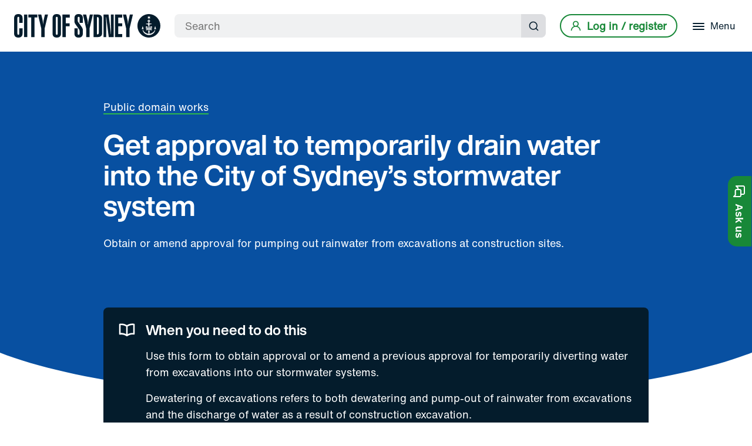

--- FILE ---
content_type: text/html; charset=utf-8
request_url: https://www.cityofsydney.nsw.gov.au/public-domain-works/get-approval-temporarily-drain-water-to-stormwater
body_size: 19713
content:
<!doctype html><html lang="en"><head><title data-react-helmet="true">Get approval to temporarily drain water into the City of Sydney’s stormwater system - City of Sydney</title><meta data-react-helmet="true" name="description" content="Obtain or amend approval for pumping out rainwater from excavations at construction sites."/><meta data-react-helmet="true" property="og:title" content="Get approval to temporarily drain water into the City of Sydney’s stormwater system - City of Sydney"/><meta data-react-helmet="true" property="og:description" content="Obtain or amend approval for pumping out rainwater from excavations at construction sites."/><meta data-react-helmet="true" property="og:url" content="https://www.cityofsydney.nsw.gov.au/public-domain-works/get-approval-temporarily-drain-water-to-stormwater"/><meta data-react-helmet="true" property="og:site_name" content="City of Sydney"/><meta data-react-helmet="true" property="og:type" content="website"/><meta data-react-helmet="true" name="twitter:card" content="summary"/><meta data-react-helmet="true" name="twitter:title" content="Get approval to temporarily drain water into the City of Sydney’s stormwater system - City of Sydney"/><meta data-react-helmet="true" name="twitter:description" content="Obtain or amend approval for pumping out rainwater from excavations at construction sites."/><meta data-react-helmet="true" name="twitter:site" content="@cityofsydney"/><meta data-react-helmet="true" name="twitter:creator" content="@cityofsydney"/><link data-react-helmet="true" rel="canonical" href="https://www.cityofsydney.nsw.gov.au/public-domain-works/get-approval-temporarily-drain-water-to-stormwater"/><meta charset="utf-8"/><meta name="viewport" content="width=device-width,initial-scale=1,shrink-to-fit=no"/><meta name="theme-color" content="#000000"/><link rel="apple-touch-icon" sizes="180x180" href="/dist/cityofsydney/apple-touch-icon.png"/><link rel="shortcut icon" type="image/x-icon" href="/dist/cityofsydney/CoS_RGB_ANCHOR_FAVICON_DARK-BLUE-32x32.png"/><link rel="preconnect" href="https://www.googletagmanager.com"><link rel="preconnect" href="https://www.google-analytics.com"><link rel="preload" as="font" href="/dist/cityofsydney/fonts/5760915/f0cbab32-010c-4ff1-8be8-7d74011f2548.woff2" type="font/woff2" crossorigin="anonymous"><style>body{font-family:'Helvetica Now Text',Helvetica,Arial,sans-serif}.loading-js{visibility:hidden;opacity:0}.js{visibility:visible;opacity:1}@font-face{font-family:'Helvetica Now Display';src:url('/dist/cityofsydney/fonts/5760915/f0cbab32-010c-4ff1-8be8-7d74011f2548.woff2') format('woff2'),url('/dist/cityofsydney/fonts/5760915/79e75c13-a7cb-4154-83dc-4dfb2aec1b11.woff') format('woff');font-weight:700;font-display:swap}@font-face{font-family:'Helvetica Now Text';src:url('/dist/cityofsydney/fonts/5760841/46dd84ea-bb96-46da-973b-d7fcca46437e.woff2') format('woff2'),url('/dist/cityofsydney/fonts/5760841/0fb90058-c064-40ed-8109-d1fd8633caa2.woff') format('woff');font-weight:400;font-display:swap}</style><script>document.documentElement.classList.add("loading-js")</script><script defer="defer" src="/dist/cityofsydney/static/js/main.4a1d7055.js"></script><link as="script" href="/dist/cityofsydney/static/js/main.4a1d7055.js" rel="preload"></head><body><noscript>You need to enable JavaScript to run this app.</noscript><div id="portal-before-root"></div><div id="root"><!--$--><noscript><iframe title="gtm-no-script" src="https://www.cityofsydney.nsw.gov.au/metrics/ns.html?id=GTM-M8M6QVL" height="0" width="0" style="display:none;visibility:hidden"></iframe></noscript><!--/$--><!--$--><!--/$--><!--$--><div class="sc-kFurBy hCaCIf"><a href="#main-content" class="sc-kQpaOl hurSmF">Skip to content</a></div><div class="sc-iVWIdN lgplCw"><a aria-label="City of Sydney Homepage" class="sc-cEjDvn giDnXw" href="/"><span class="sc-kXkCoi imbMrb"></span></a><a role="link" class="sc-iEgxrd fXZXxq logo" aria-label="City of Sydney Homepage" href="/"><span class="sc-fHLMLc gLTMDK"></span></a><div class="sc-cmtsID dJvZXY"><div class="sc-Njkoi hkoQmG"><div class="sc-iVjOZL bshijo"><form role="search" class="sc-jfLonk brTmcC"><input type="search" placeholder="Search" aria-label="Search" aria-required="true" class="sc-fYqjzR cljxJd" value=""/><button type="submit" class="sc-iQmTax lmdIh"><span class="sc-lertIE ejqctQ">Submit search</span><span class="sc-fTSiuw gpWenK"><svg width="18" height="18" viewBox="0 0 18 18" fill="none" xmlns="http://www.w3.org/2000/svg" role="img" aria-hidden="true"><path d="M17.0916 15.9084L13.9999 12.8417C15.2 11.3454 15.7812 9.44612 15.6239 7.53446C15.4667 5.62279 14.583 3.84403 13.1545 2.56391C11.7261 1.2838 9.86143 0.599634 7.94402 0.652101C6.02662 0.704568 4.20219 1.48968 2.84587 2.84599C1.48956 4.20231 0.704446 6.02674 0.651979 7.94414C0.599512 9.86155 1.28368 11.7262 2.56379 13.1546C3.84391 14.5831 5.62267 15.4668 7.53434 15.6241C9.446 15.7813 11.3453 15.2001 12.8416 14L15.9083 17.0667C15.9857 17.1448 16.0779 17.2068 16.1794 17.2491C16.281 17.2914 16.3899 17.3132 16.4999 17.3132C16.6099 17.3132 16.7189 17.2914 16.8204 17.2491C16.9219 17.2068 17.0141 17.1448 17.0916 17.0667C17.2418 16.9113 17.3257 16.7037 17.3257 16.4875C17.3257 16.2714 17.2418 16.0638 17.0916 15.9084ZM8.16659 14C7.01286 14 5.88505 13.6579 4.92576 13.0169C3.96647 12.376 3.2188 11.4649 2.77729 10.399C2.33578 9.33313 2.22026 8.16024 2.44534 7.02868C2.67042 5.89713 3.22599 4.85773 4.0418 4.04192C4.8576 3.22611 5.897 2.67054 7.02856 2.44546C8.16012 2.22038 9.333 2.3359 10.3989 2.77741C11.4648 3.21892 12.3759 3.9666 13.0168 4.92588C13.6578 5.88517 13.9999 7.01298 13.9999 8.16671C13.9999 9.7138 13.3853 11.1975 12.2914 12.2915C11.1974 13.3855 9.71368 14 8.16659 14Z"></path></svg></span></button></form></div><button tabindex="-1" aria-label="Close" class="sc-cyzOrX dyvJdY"><span class="sc-kRANkS gKUVzI"><span class="sc-iJQmut cKNwDm"></span><span class="sc-iJQmut cKNwDm"></span><span class="sc-iJQmut cKNwDm"></span></span></button><button class="sc-fNvBOs kuqgYN"><span class="sc-lertIE ejqctQ">Submit search</span><span class="sc-fTSiuw gpWenK"><svg width="18" height="18" viewBox="0 0 18 18" fill="none" xmlns="http://www.w3.org/2000/svg" role="img" aria-hidden="true"><path d="M17.0916 15.9084L13.9999 12.8417C15.2 11.3454 15.7812 9.44612 15.6239 7.53446C15.4667 5.62279 14.583 3.84403 13.1545 2.56391C11.7261 1.2838 9.86143 0.599634 7.94402 0.652101C6.02662 0.704568 4.20219 1.48968 2.84587 2.84599C1.48956 4.20231 0.704446 6.02674 0.651979 7.94414C0.599512 9.86155 1.28368 11.7262 2.56379 13.1546C3.84391 14.5831 5.62267 15.4668 7.53434 15.6241C9.446 15.7813 11.3453 15.2001 12.8416 14L15.9083 17.0667C15.9857 17.1448 16.0779 17.2068 16.1794 17.2491C16.281 17.2914 16.3899 17.3132 16.4999 17.3132C16.6099 17.3132 16.7189 17.2914 16.8204 17.2491C16.9219 17.2068 17.0141 17.1448 17.0916 17.0667C17.2418 16.9113 17.3257 16.7037 17.3257 16.4875C17.3257 16.2714 17.2418 16.0638 17.0916 15.9084ZM8.16659 14C7.01286 14 5.88505 13.6579 4.92576 13.0169C3.96647 12.376 3.2188 11.4649 2.77729 10.399C2.33578 9.33313 2.22026 8.16024 2.44534 7.02868C2.67042 5.89713 3.22599 4.85773 4.0418 4.04192C4.8576 3.22611 5.897 2.67054 7.02856 2.44546C8.16012 2.22038 9.333 2.3359 10.3989 2.77741C11.4648 3.21892 12.3759 3.9666 13.0168 4.92588C13.6578 5.88517 13.9999 7.01298 13.9999 8.16671C13.9999 9.7138 13.3853 11.1975 12.2914 12.2915C11.1974 13.3855 9.71368 14 8.16659 14Z"></path></svg></span></button></div></div><div class="sc-fZBXxM gCPvwq"><a href="/oidc/signin?returnUrl=/public-domain-works/get-approval-temporarily-drain-water-to-stormwater" id="btn-login" class="sc-hTUqik bAEYDK"><span class="sc-gnlKGm jbDTqb"><svg width="18" height="18" viewBox="0 0 18 18" fill="none" xmlns="http://www.w3.org/2000/svg" role="img"><path d="M12.0917 9.59169C12.9087 8.94891 13.505 8.06746 13.7977 7.06997C14.0904 6.07249 14.0649 5.00858 13.7248 4.02625C13.3847 3.04391 12.7469 2.19202 11.9001 1.58907C11.0532 0.986122 10.0395 0.662109 9 0.662109C7.96045 0.662109 6.94676 0.986122 6.09994 1.58907C5.25312 2.19202 4.61528 3.04391 4.27517 4.02625C3.93506 5.00858 3.90959 6.07249 4.2023 7.06997C4.49501 8.06746 5.09134 8.94891 5.90833 9.59169C4.5084 10.1526 3.2869 11.0828 2.37407 12.2833C1.46125 13.4838 0.8913 14.9094 0.724997 16.4084C0.712959 16.5178 0.722594 16.6285 0.753352 16.7342C0.784109 16.8399 0.835387 16.9386 0.904257 17.0245C1.04335 17.1979 1.24565 17.309 1.46666 17.3334C1.68768 17.3577 1.9093 17.2932 2.08277 17.1541C2.25624 17.015 2.36735 16.8127 2.39166 16.5917C2.57465 14.9627 3.3514 13.4582 4.57351 12.3657C5.79562 11.2732 7.37741 10.6692 9.01667 10.6692C10.6559 10.6692 12.2377 11.2732 13.4598 12.3657C14.6819 13.4582 15.4587 14.9627 15.6417 16.5917C15.6643 16.7965 15.762 16.9856 15.9159 17.1225C16.0698 17.2595 16.269 17.3346 16.475 17.3334H16.5667C16.7851 17.3082 16.9848 17.1978 17.1221 17.0261C17.2595 16.8544 17.3234 16.6353 17.3 16.4167C17.1329 14.9135 16.5599 13.4842 15.6424 12.2819C14.7249 11.0795 13.4974 10.1496 12.0917 9.59169ZM9 9.00002C8.34073 9.00002 7.69626 8.80453 7.1481 8.43825C6.59993 8.07198 6.17269 7.55139 5.9204 6.9423C5.66811 6.33321 5.6021 5.66299 5.73071 5.01639C5.85933 4.36979 6.1768 3.77584 6.64297 3.30967C7.10915 2.84349 7.70309 2.52602 8.3497 2.39741C8.9963 2.26879 9.66652 2.3348 10.2756 2.58709C10.8847 2.83938 11.4053 3.26662 11.7716 3.81479C12.1378 4.36295 12.3333 5.00742 12.3333 5.66669C12.3333 6.55074 11.9821 7.39859 11.357 8.02371C10.7319 8.64883 9.88405 9.00002 9 9.00002Z"></path></svg></span><span class="sc-dtckWT jPKLRu">Log in / register</span></a></div><div class="sc-fZBXxM gCPvwq"><button id="menu-button" aria-expanded="false" aria-labelledby="menu-button-label" class="sc-csdhLT cVSlQT"><span class="sc-kLegEO dArCsF"><span class="sc-kKFlKV ikysCP"></span><span class="sc-kKFlKV ikysCP"></span><span class="sc-kKFlKV ikysCP"></span></span><span id="menu-button-label" class="sc-hOkBeU gupiss">Menu</span></button></div><div class="sc-ewMzwg kTsvYL"><nav tabindex="-1" class="sc-gaKZJH jJhAgm"><ul class="sc-fdvtgc nzcgw"><li class="sc-jznrGB bFkdqw"><a aria-label="Bin collections, parking permits, rates, development applications and reporting issues" tabindex="-1" aria-hidden="true" class="sc-fUotdD hHrrTq" href="/services"><span class="sc-elZpNk eGHyFJ">Services</span><span class="sc-iHRonJ kmfwFa">Bin collections, parking permits, rates, development applications and reporting issues</span></a></li><li class="sc-jznrGB bFkdqw"><a aria-label="Vision, planning, projects and consultation" tabindex="-1" aria-hidden="true" class="sc-fUotdD hHrrTq" href="/planning-for-the-future"><span class="sc-elZpNk eGHyFJ">Planning for the future</span><span class="sc-iHRonJ kmfwFa">Vision, planning, projects and consultation</span></a></li><li class="sc-jznrGB bFkdqw"><a aria-label="Parks, pools, libraries, gyms, community centres, gardens and customer service centres" tabindex="-1" aria-hidden="true" class="sc-fUotdD hHrrTq" href="/places"><span class="sc-elZpNk eGHyFJ">Places</span><span class="sc-iHRonJ kmfwFa">Parks, pools, libraries, gyms, community centres, gardens and customer service centres</span></a></li><li class="sc-jznrGB bFkdqw"><a aria-label="Hire a sports facility, rehearsal space, hall or meeting room" tabindex="-1" aria-hidden="true" class="sc-fUotdD hHrrTq" href="/spaces-for-use-and-hire"><span class="sc-elZpNk eGHyFJ">Spaces for use and hire</span><span class="sc-iHRonJ kmfwFa">Hire a sports facility, rehearsal space, hall or meeting room</span></a></li><li class="sc-jznrGB bFkdqw"><a aria-label="Support and funding, programs and initiatives" tabindex="-1" aria-hidden="true" class="sc-fUotdD hHrrTq" href="/grants-sponsorships"><span class="sc-elZpNk eGHyFJ">Grants &amp; sponsorship</span><span class="sc-iHRonJ kmfwFa">Support and funding, programs and initiatives</span></a></li><li class="sc-bywuDe dXhThb"></li><li class="sc-jznrGB bFkdqw"><a aria-label="Phone, email, online services" tabindex="-1" aria-hidden="true" class="sc-fUotdD hHrrTq" href="/contact-us"><span class="sc-elZpNk eGHyFJ">Contact us</span><span class="sc-iHRonJ kmfwFa">Phone, email, online services</span></a></li><li class="sc-jznrGB bFkdqw"><a aria-label="Lord mayor and councillors, council and committee meetings" tabindex="-1" aria-hidden="true" class="sc-fUotdD hHrrTq" href="/lord-mayor-and-councillors"><span class="sc-elZpNk eGHyFJ">Council</span><span class="sc-iHRonJ kmfwFa">Lord mayor and councillors, council and committee meetings</span></a></li></ul></nav></div><div class="sc-ewMzwg kTsvYL"><div class="sc-gjTLcT lkA-dfT"><div class="sc-gdZYDh iCeBAr"><iframe id="login-iframe" src="/oidc/signin" tabindex="-1"></iframe></div></div></div></div><!--/$--><div role="main" id="main-content" class="sc-cUkrys fhlhoD"><!--$--><div class="sc-ldzulT lnswBn"><div class="sc-FEMpB hYXDsM"><div class="sc-gjcoXW jylELq"><div class="sc-dVBluf sc-qYjGE liBcMB bTFglU"><div class="sc-iheJFS cXAEwy"><a class="sc-dFjeZp gplHeO" href="/public-domain-works">Public domain works</a></div><h1 class="sc-IOuto bidfSQ">Get approval to temporarily drain water into the City of Sydney’s stormwater system</h1><p class="sc-kLJjzj kJXDVv">Obtain or amend approval for pumping out rainwater from excavations at construction sites.</p></div></div></div></div><!--/$--><!--$--><div class="sc-gYagLE ILJWy white"><div class="sc-frhznp cWmhrk"><span class="sc-lfvmdo kSdrIa"><svg width="1920" height="160" viewBox="0 0 1920 160" fill="none" xmlns="http://www.w3.org/2000/svg" preserveAspectRatio="none"><path d="M960 160C1516.7 160 1968 88.3656 1968 0H-48C-48 88.3656 403.297 160 960 160Z"></path></svg></span></div><div class="sc-FEMpB sc-hSmlnD hYXDsM lhNVvx"><div class="sc-gTaNbS POoZS"><div class="sc-kYxVmt tjNre"><div class="sc-ksvfZr hVErKf"><svg width="24" height="24" viewBox="0 0 24 24" fill="none" xmlns="http://www.w3.org/2000/svg" role="img"><path d="M21.17 4.19C20.4532 4.06654 19.7274 4.00298 19 4C16.5184 3.99797 14.0885 4.70958 12 6.05C9.90615 4.72718 7.47665 4.03304 5 4.05C4.27265 4.05298 3.5468 4.11654 2.83 4.24C2.59521 4.28048 2.38258 4.40346 2.23041 4.5868C2.07825 4.77013 1.99654 5.00177 2 5.24V17.24C1.99786 17.3869 2.02813 17.5325 2.08865 17.6664C2.14917 17.8004 2.23847 17.9193 2.35017 18.0148C2.46188 18.1102 2.59326 18.1799 2.73496 18.2188C2.87665 18.2578 3.02519 18.265 3.17 18.24C4.60302 17.9919 6.0712 18.0331 7.48807 18.3611C8.90493 18.6891 10.2418 19.2974 11.42 20.15L11.54 20.22H11.65C11.7609 20.2662 11.8799 20.29 12 20.29C12.1201 20.29 12.2391 20.2662 12.35 20.22H12.46L12.58 20.15C13.75 19.2783 15.083 18.6503 16.5001 18.3034C17.9173 17.9564 19.3897 17.8974 20.83 18.13C20.9748 18.155 21.1233 18.1478 21.265 18.1088C21.4067 18.0699 21.5381 18.0002 21.6498 17.9048C21.7615 17.8093 21.8508 17.6904 21.9113 17.5564C21.9719 17.4225 22.0021 17.2769 22 17.13V5.13C21.9896 4.90216 21.9016 4.68471 21.7506 4.51374C21.5997 4.34277 21.3948 4.22854 21.17 4.19ZM11 17.48C9.14988 16.5067 7.09052 15.9987 5 16C4.67 16 4.34 16 4 16V6C4.33306 5.98081 4.66694 5.98081 5 6C7.13339 5.99765 9.22022 6.6237 11 7.8V17.48ZM20 16.04C19.66 16.04 19.33 16.04 19 16.04C16.9095 16.0387 14.8501 16.5467 13 17.52V7.8C14.7798 6.6237 16.8666 5.99765 19 6C19.3331 5.98081 19.6669 5.98081 20 6V16.04Z"></path></svg></div></div><div class="sc-jZmxaI eGpBpe"><h2 role="text" class="sc-jtjHNG etUsDP">When you need to do this</h2><div class="sc-hMHNJK fcnCWe no-visited-link"><div class="sc-jbAkgO kRmBsN sc-OWOXF kpJQTS"><p>Use this form to obtain approval or to amend a previous approval for temporarily diverting water from excavations into our stormwater systems.
</p>
<p>Dewatering of excavations refers to both dewatering and pump-out of rainwater from excavations and the discharge of water as a result of construction excavation. </p>
<p>&nbsp;</p></div></div></div></div></div></div><!--/$--><!--$--><!--/$--><!--$--><section class="sc-fLDLck fxHFwl  white"><div class="sc-FEMpB hYXDsM"><div class="sc-gjcoXW jpvYgK"><div class="sc-dVBluf sc-dycHyt sc-esmzmP dSqRRc gTkQNv"><!--$--><div class="sc-jbAkgO kRmBsN"><h2>What you need to do</h2>
<ol class="featured">
    <li style="margin-top: 24px;">
    <h3 class="heading-m">Download and complete the form</h3>
    <p>Ensure that all fields on the form have been filled correctly before lodging the application. Fields on the form marked with an asterisk (*) are mandatory.</p>
    </li>
    <li style="margin-top:24px;">
    <h3 class="heading-m">Prepare accompanying documents and drawings</h3>
    <p>These must be in digital form and comply with our <a href="/design-codes-technical-specifications/how-to-lodge-electronic-files-da-planning-submissions">digital requirements</a>. Digital copies of applications must be supplied on a USB memory stick if lodging by mail or in person.</p>
    </li>
    <li style="margin-top: 24px;">
    <h3 class="heading-m">Lodge your application</h3>
    <ul>
        <li>Email <a href="/cdn-cgi/l/email-protection#6e0f1e1e02070d0f1a0701001d2e0d071a1701081d170a000b1740001d1940090118400f1b"><span class="__cf_email__" data-cfemail="335243435f5a5052475a5c5d4073505a474a5c55404a575d564a1d5d40441d545c451d5246">[email&#160;protected]</span></a></li>
        <li>Mail: City of Sydney, GPO Box 1591, Sydney NSW 2001 </li>
        <li>In person: <a href="/customer-service-centres">customer service centres</a>.</li>
    </ul>
    <div class="callout">
    <p>For applications lodged by email, we&rsquo;ll review and send you a link to complete payment. The application will only be accepted <a href="/policies/revenue-policy-fees-charges">if the correct fee is paid</a>. Refer to the public domain charges section: development sites &ndash; dewatering connection fees.</p>
    </div>
    </li>
</ol></div><!--/$--><!--$--><div class="sc-jaGSe kRXfjD"><div class="sc-iRrPZP ga-DGnn"><!--$--><div class="sc-gOaZeB eESDwT"><div class="sc-hRTnPp OEjfq"><svg width="16" height="20" viewBox="0 0 16 20" fill="none" xmlns="http://www.w3.org/2000/svg" role="img"><path fill="#B00020" d="M4.62031 12.8427H4.01587V11.9438H4.62031C4.75237 11.9438 4.86412 11.9831 4.94539 12.0618C5.02666 12.1404 5.07237 12.2472 5.07237 12.3933C5.07237 12.5393 5.02666 12.6517 4.94539 12.7303C4.86412 12.809 4.75237 12.8427 4.62031 12.8427Z"></path><path fill="#B00020" d="M7.99685 14.0562H7.45336V11.9438H7.99685C8.18478 11.9438 8.34224 11.9888 8.46415 12.0674C8.58605 12.1517 8.67748 12.2697 8.73843 12.4213C8.79938 12.5787 8.83494 12.7697 8.83494 13C8.83494 13.236 8.79938 13.427 8.73843 13.5787C8.67748 13.736 8.58605 13.8539 8.46415 13.9326C8.34224 14.0169 8.18478 14.0562 7.99685 14.0562Z"></path><path fill="#B00020" fill-rule="evenodd" clip-rule="evenodd" d="M15.94 6.67C15.9695 6.75763 15.9896 6.84813 16 6.94V17C16 17.7956 15.6839 18.5587 15.1213 19.1213C14.5587 19.6839 13.7956 20 13 20H3C2.20435 20 1.44129 19.6839 0.87868 19.1213C0.316071 18.5587 0 17.7956 0 17V3C0 2.20435 0.316071 1.44129 0.87868 0.87868C1.44129 0.316071 2.20435 0 3 0H9.05C9.16622 0.0143442 9.27841 0.0517412 9.38 0.11C9.40985 0.10576 9.44015 0.10576 9.47 0.11C9.57282 0.158081 9.66734 0.222216 9.75 0.3L15.75 6.3C15.8278 6.38267 15.8919 6.47718 15.94 6.58V6.67ZM12.59 6L10 3.41V5C10 5.26522 10.1054 5.51957 10.2929 5.70711C10.4804 5.89464 10.7348 6 11 6H12.59ZM13.7071 17.7071C13.8946 17.5196 14 17.2652 14 17V16H2V17C2 17.2652 2.10536 17.5196 2.29289 17.7071C2.48043 17.8946 2.73478 18 3 18H13C13.2652 18 13.5196 17.8946 13.7071 17.7071ZM2 10V3C2 2.73478 2.10536 2.48043 2.29289 2.29289C2.48043 2.10536 2.73478 2 3 2H8V5C8 5.79565 8.31607 6.55871 8.87868 7.12132C9.44129 7.68393 10.2044 8 11 8H14V10H2ZM4.6965 11H3V15H4.01587V13.7865H4.6965C5.12317 13.7865 5.46348 13.6629 5.71237 13.4101C5.95618 13.1573 6.08316 12.8202 6.08316 12.3933C6.08316 11.9719 5.95618 11.6348 5.71237 11.382C5.46348 11.1292 5.12317 11 4.6965 11ZM8.01716 11H6.43749V15H8.01716C8.327 15 8.60129 14.9551 8.84002 14.8596C9.07875 14.764 9.27684 14.6292 9.42922 14.4494C9.5816 14.2697 9.69843 14.0618 9.77462 13.8146C9.85081 13.5674 9.89144 13.2978 9.89144 13C9.89144 12.7079 9.85081 12.4382 9.77462 12.191C9.69843 11.9438 9.5816 11.736 9.42922 11.5562C9.27684 11.3764 9.07875 11.2416 8.84002 11.1461C8.60129 11.0506 8.327 11 8.01716 11ZM13 11V12H11.2629V12.5225H12.8883V13.4663H11.2629V15H10.247V11H13Z"></path></svg></div><div class="sc-gSHPDE jJVACo"><div class="sc-bCqqlE jkDaAl"><a href="https://www.cityofsydney.nsw.gov.au/-/media/corporate/files/services/public-domain-works/application-for-temporary-dewatering-drainage-connection.pdf?download=true" type="application/pdf" download="" class="sc-eESFsD yQqUw"><span class="sc-ljonYy kiuILC">Application for temporary dewatering drainage connection</span><span class="sc-TecLn gZtHvj"><svg width="16" height="18" viewBox="0 0 16 18" fill="none" xmlns="http://www.w3.org/2000/svg" role="img"><path fill="black" d="M15 16H1C0.734784 16 0.48043 16.1054 0.292893 16.2929C0.105357 16.4804 0 16.7348 0 17C0 17.2652 0.105357 17.5196 0.292893 17.7071C0.48043 17.8946 0.734784 18 1 18H15C15.2652 18 15.5196 17.8946 15.7071 17.7071C15.8946 17.5196 16 17.2652 16 17C16 16.7348 15.8946 16.4804 15.7071 16.2929C15.5196 16.1054 15.2652 16 15 16ZM7.29 13.71C7.3851 13.801 7.49725 13.8724 7.62 13.92C7.7397 13.9729 7.86913 14.0002 8 14.0002C8.13087 14.0002 8.2603 13.9729 8.38 13.92C8.50275 13.8724 8.6149 13.801 8.71 13.71L13.71 8.71C13.8983 8.5217 14.0041 8.2663 14.0041 8C14.0041 7.7337 13.8983 7.4783 13.71 7.29C13.5217 7.1017 13.2663 6.99591 13 6.99591C12.7337 6.99591 12.4783 7.1017 12.29 7.29L9 10.59V1C9 0.734784 8.89464 0.48043 8.70711 0.292893C8.51957 0.105357 8.26522 0 8 0C7.73478 0 7.48043 0.105357 7.29289 0.292893C7.10536 0.48043 7 0.734784 7 1V10.59L3.71 7.29C3.61676 7.19676 3.50607 7.1228 3.38425 7.07234C3.26243 7.02188 3.13186 6.99591 3 6.99591C2.86814 6.99591 2.73757 7.02188 2.61575 7.07234C2.49393 7.1228 2.38324 7.19676 2.29 7.29C2.19676 7.38324 2.1228 7.49393 2.07234 7.61575C2.02188 7.73757 1.99591 7.86814 1.99591 8C1.99591 8.13186 2.02188 8.26243 2.07234 8.38425C2.1228 8.50607 2.19676 8.61676 2.29 8.71L7.29 13.71Z"></path></svg></span></a><span class="sc-omgXJ fYkMpy">PDF<!-- --> · <!-- -->93.51<!-- --> <abbr title="Kilobytes">KB</abbr> · <!-- -->Last modified<!-- --> <time dateTime="2025-09-29">29 September 2025</time></span></div></div></div><!--/$--></div></div><!--/$--></div></div></div></section><!--/$--><!--$--><section class="sc-fLDLck dNFSWh  "><div class="sc-FEMpB hYXDsM"><div class="sc-gjcoXW dBEdIK"><div class="sc-dVBluf sc-dycHyt sc-yuSUV kAGuPc fWaFqZ"><!--$--><div></div><article class="sc-kFnCej lnmWcQ"><div class="sc-NGcsV bJDfyK"><div class="sc-hHjNrs kJYQuz"><h2 class="sc-fafnah cnFsYV">Public Domain team</h2><dl id="9ebdb1d7-f3f5-4e7a-b1c6-40969c48edcd" aria-hidden="false" class="sc-cTTcbP cepCwV"><dt class="sc-bUHDQe ckHHeM"><svg width="21" height="20" viewBox="0 0 21 20" fill="none" xmlns="http://www.w3.org/2000/svg" role="img"><title>phone number</title><path d="M18.44 11C18.22 11 17.99 10.93 17.77 10.88C17.3245 10.7818 16.8867 10.6515 16.46 10.49C15.9961 10.3212 15.4861 10.33 15.0283 10.5146C14.5705 10.6992 14.1971 11.0466 13.98 11.49L13.76 11.94C12.786 11.3982 11.891 10.7252 11.1 9.94C10.3148 9.14902 9.64182 8.254 9.1 7.28L9.52 7C9.96337 6.78292 10.3108 6.40953 10.4954 5.95169C10.68 5.49385 10.6888 4.98391 10.52 4.52C10.3612 4.09242 10.2309 3.6548 10.13 3.21C10.08 2.99 10.04 2.76 10.01 2.53C9.88857 1.82562 9.51962 1.18774 8.96962 0.731239C8.41962 0.274736 7.7247 0.0296085 7.01 0.0399997H4.01C3.57903 0.0359532 3.15225 0.124813 2.75871 0.30053C2.36517 0.476247 2.01411 0.734696 1.72943 1.05828C1.44475 1.38187 1.23313 1.76299 1.10899 2.17571C0.984841 2.58843 0.951079 3.02306 1.01 3.45C1.54274 7.63938 3.45603 11.5319 6.44765 14.5126C9.43928 17.4934 13.3387 19.3925 17.53 19.91H17.91C18.6474 19.9111 19.3594 19.6405 19.91 19.15C20.2264 18.867 20.4791 18.5202 20.6515 18.1323C20.8238 17.7445 20.912 17.3244 20.91 16.9V13.9C20.8978 13.2054 20.6448 12.5366 20.1943 12.0077C19.7439 11.4788 19.1238 11.1226 18.44 11ZM18.94 17C18.9398 17.142 18.9094 17.2823 18.8508 17.4116C18.7922 17.5409 18.7067 17.6563 18.6 17.75C18.4886 17.847 18.358 17.9194 18.2167 17.9625C18.0754 18.0056 17.9266 18.0184 17.78 18C14.0349 17.5198 10.5562 15.8065 7.89272 13.1303C5.2292 10.4541 3.53241 6.96734 3.07 3.22C3.05408 3.07352 3.06803 2.92533 3.111 2.78439C3.15397 2.64345 3.22507 2.51269 3.32 2.4C3.41371 2.29333 3.52906 2.20784 3.65838 2.14922C3.7877 2.09059 3.92801 2.06018 4.07 2.06H7.07C7.30255 2.05483 7.52962 2.13088 7.71214 2.27507C7.89466 2.41926 8.02121 2.62257 8.07 2.85C8.11 3.12333 8.16 3.39333 8.22 3.66C8.33552 4.18714 8.48926 4.70518 8.68 5.21L7.28 5.86C7.1603 5.91492 7.05262 5.99295 6.96316 6.0896C6.87369 6.18624 6.8042 6.29961 6.75867 6.42319C6.71314 6.54677 6.69247 6.67813 6.69785 6.80972C6.70322 6.94131 6.73454 7.07054 6.79 7.19C8.2292 10.2728 10.7072 12.7508 13.79 14.19C14.0335 14.29 14.3065 14.29 14.55 14.19C14.6747 14.1454 14.7893 14.0765 14.8872 13.9872C14.985 13.8979 15.0642 13.7901 15.12 13.67L15.74 12.27C16.257 12.4549 16.7846 12.6085 17.32 12.73C17.5867 12.79 17.8567 12.84 18.13 12.88C18.3574 12.9288 18.5607 13.0553 18.7049 13.2379C18.8491 13.4204 18.9252 13.6475 18.92 13.88L18.94 17Z" fill="#041C2C"></path></svg></dt><dd class="sc-cchTcd bwFhVp"><a href="tel:0292659333" class="sc-gsOrwX kkGYAI"><span class="sc-bcWuQs bieBxB">02 9265 9333</span></a></dd><dt class="sc-bUHDQe ckHHeM"><svg width="18" height="22" viewBox="0 0 18 22" fill="none" xmlns="http://www.w3.org/2000/svg" role="img"><title>email address</title><path d="M17 0H3C2.20435 0 1.44129 0.316071 0.87868 0.87868C0.316071 1.44129 0 2.20435 0 3V13C0 13.7956 0.316071 14.5587 0.87868 15.1213C1.44129 15.6839 2.20435 16 3 16H17C17.7956 16 18.5587 15.6839 19.1213 15.1213C19.6839 14.5587 20 13.7956 20 13V3C20 2.20435 19.6839 1.44129 19.1213 0.87868C18.5587 0.316071 17.7956 0 17 0ZM3 2H17C17.2652 2 17.5196 2.10536 17.7071 2.29289C17.8946 2.48043 18 2.73478 18 3L10 7.88L2 3C2 2.73478 2.10536 2.48043 2.29289 2.29289C2.48043 2.10536 2.73478 2 3 2ZM18 13C18 13.2652 17.8946 13.5196 17.7071 13.7071C17.5196 13.8946 17.2652 14 17 14H3C2.73478 14 2.48043 13.8946 2.29289 13.7071C2.10536 13.5196 2 13.2652 2 13V5.28L9.48 9.85C9.63202 9.93777 9.80446 9.98397 9.98 9.98397C10.1555 9.98397 10.328 9.93777 10.48 9.85L18 5.28V13Z" fill="#041C2C"></path></svg></dt><dd class="sc-cchTcd bwFhVp"><a href="/cdn-cgi/l/email-protection#28585d4a44414b4c4745494146684b415c51474e5b514c464d5106465b5f064f475e06495d" class="sc-gsOrwX kkGYAI"><span class="sc-bcWuQs bieBxB"><span class="__cf_email__" data-cfemail="ff8f8a9d93969c9b90929e9691bf9c968b8690998c869b919a86d1918c88d1989089d19e8a">[email&#160;protected]</span></span></a><button type="button" class="sc-fAomSb hufoPx"><span class="sc-gpHbIA kMQwWx">Copy email address</span><span aria-hidden="true" type="success" class="sc-hUAZgl kwnUqt">Copied!</span><span aria-hidden="true" type="failed" class="sc-hUAZgl hVklEX">Failed!</span></button></dd></dl></div></div></article><!--/$--></div><div class="sc-dVBluf sc-dycHyt sc-jQPuJO kldkdP gTkQNv"><!--$--><div class="sc-jbAkgO kRmBsN"><h2>Before you start</h2>
<p>Dewatering of excavations refers to both de-watering and pump-out of rainwater from excavations and the discharge of water as a result of construction excavation.</p>
<p>For permanent stormwater drainage connection applications please complete the application for <a href="/public-domain-works/get-approval-connect-city-stormwater-system">stormwater drainage connection</a>.</p>
<h2>After you finish</h2>
<p>Once your application is received, we may contact you for further information or clarification.</p>
<p>If you have any questions regarding this application, please contact the public domain team.</p></div><!--/$--></div></div></div></section><!--/$--><!--$--><section class="sc-fLDLck fxHFwl  white"><div class="sc-FEMpB hYXDsM"><div class="sc-gjcoXW jpvYgK"><div class="sc-dVBluf sc-dycHyt sc-esmzmP dSqRRc gTkQNv"><!--$--><div class="sc-dmDVVv csxZYO"><div class="sc-eiibac eBypts"><h2 class="sc-jfyDPp ieuLob">Public domain approvals</h2></div><ul class="sc-gjcoXW sc-jFHfgO YKFJS kuUWWX  "><li class="sc-dVBluf sc-cHMahR dpQPRr brWIud  "><a aria-label="link" class="sc-gXZBex dUrXlJ service" href="/public-domain-works/get-approval-works-public-land"><div class="sc-ivFoiY gxhnOm"><p class="sc-jQSbmD cMIasp">Public domain works</p><span aria-label="A public domain plan assessment is required to obtain or amend consent for works that impact on civic spaces and assets." class="sc-hPCyVW bddEkJ title-is-link"><span class="sc-czYGXd flHDGj">Get approval for works on public land</span><span class="sc-iXBNZe enccva">﻿<span class="sc-iSdNGM bfUCPd"><svg width="14" height="16" viewBox="0 0 14 16" fill="none" xmlns="http://www.w3.org/2000/svg" role="img" aria-hidden="true"><path d="M13.92 7.62C13.8724 7.49725 13.801 7.3851 13.71 7.29L7.71 1.29C7.61676 1.19676 7.50607 1.1228 7.38425 1.07234C7.26243 1.02188 7.13186 0.995909 7 0.995909C6.7337 0.995909 6.4783 1.1017 6.29 1.29C6.19676 1.38324 6.1228 1.49393 6.07234 1.61575C6.02188 1.73757 5.99591 1.86814 5.99591 2C5.99591 2.2663 6.1017 2.5217 6.29 2.71L10.59 7H1C0.734784 7 0.48043 7.10536 0.292893 7.29289C0.105357 7.48043 0 7.73478 0 8C0 8.26522 0.105357 8.51957 0.292893 8.70711C0.48043 8.89464 0.734784 9 1 9H10.59L6.29 13.29C6.19627 13.383 6.12188 13.4936 6.07111 13.6154C6.02034 13.7373 5.9942 13.868 5.9942 14C5.9942 14.132 6.02034 14.2627 6.07111 14.3846C6.12188 14.5064 6.19627 14.617 6.29 14.71C6.38296 14.8037 6.49356 14.8781 6.61542 14.9289C6.73728 14.9797 6.86799 15.0058 7 15.0058C7.13201 15.0058 7.26272 14.9797 7.38458 14.9289C7.50644 14.8781 7.61704 14.8037 7.71 14.71L13.71 8.71C13.801 8.6149 13.8724 8.50275 13.92 8.38C14.02 8.13654 14.02 7.86346 13.92 7.62Z"></path></svg></span></span></span><div class="sc-jbAkgO kRmBsN sc-cFwHpv hQKkqL">A public domain plan assessment is required to obtain or amend consent for works that impact on civic spaces and assets.</div></div></a></li><li class="sc-dVBluf sc-cHMahR dpQPRr brWIud  "><a aria-label="link" class="sc-gXZBex dUrXlJ service" href="/public-domain-works/get-approval-levels-gradients"><div class="sc-ivFoiY gxhnOm"><p class="sc-jQSbmD cMIasp">Public domain works</p><span aria-label="Obtain approval or amend a previous approval for levels and gradients, also known as determination of alignment levels." class="sc-hPCyVW bddEkJ title-is-link"><span class="sc-czYGXd flHDGj">Get approval for levels and gradients impacted by construction</span><span class="sc-iXBNZe enccva">﻿<span class="sc-iSdNGM bfUCPd"><svg width="14" height="16" viewBox="0 0 14 16" fill="none" xmlns="http://www.w3.org/2000/svg" role="img" aria-hidden="true"><path d="M13.92 7.62C13.8724 7.49725 13.801 7.3851 13.71 7.29L7.71 1.29C7.61676 1.19676 7.50607 1.1228 7.38425 1.07234C7.26243 1.02188 7.13186 0.995909 7 0.995909C6.7337 0.995909 6.4783 1.1017 6.29 1.29C6.19676 1.38324 6.1228 1.49393 6.07234 1.61575C6.02188 1.73757 5.99591 1.86814 5.99591 2C5.99591 2.2663 6.1017 2.5217 6.29 2.71L10.59 7H1C0.734784 7 0.48043 7.10536 0.292893 7.29289C0.105357 7.48043 0 7.73478 0 8C0 8.26522 0.105357 8.51957 0.292893 8.70711C0.48043 8.89464 0.734784 9 1 9H10.59L6.29 13.29C6.19627 13.383 6.12188 13.4936 6.07111 13.6154C6.02034 13.7373 5.9942 13.868 5.9942 14C5.9942 14.132 6.02034 14.2627 6.07111 14.3846C6.12188 14.5064 6.19627 14.617 6.29 14.71C6.38296 14.8037 6.49356 14.8781 6.61542 14.9289C6.73728 14.9797 6.86799 15.0058 7 15.0058C7.13201 15.0058 7.26272 14.9797 7.38458 14.9289C7.50644 14.8781 7.61704 14.8037 7.71 14.71L13.71 8.71C13.801 8.6149 13.8724 8.50275 13.92 8.38C14.02 8.13654 14.02 7.86346 13.92 7.62Z"></path></svg></span></span></span><div class="sc-jbAkgO kRmBsN sc-cFwHpv hQKkqL">Obtain approval or amend a previous approval for levels and gradients, also known as determination of alignment levels.</div></div></a></li><li class="sc-dVBluf sc-cHMahR dpQPRr brWIud  "><a aria-label="link" class="sc-gXZBex dUrXlJ service" href="/public-domain-works/get-approval-section-138-works-public-way"><div class="sc-ivFoiY gxhnOm"><p class="sc-jQSbmD cMIasp">Public domain works</p><span aria-label="Obtain or amend approval for works like installation of street furniture, minor footpath and kerb works, and street verge and tree planting." class="sc-hPCyVW bddEkJ title-is-link"><span class="sc-czYGXd flHDGj">Get approval for works on the public way under Section 138 of the Road Act 1993</span><span class="sc-iXBNZe enccva">﻿<span class="sc-iSdNGM bfUCPd"><svg width="14" height="16" viewBox="0 0 14 16" fill="none" xmlns="http://www.w3.org/2000/svg" role="img" aria-hidden="true"><path d="M13.92 7.62C13.8724 7.49725 13.801 7.3851 13.71 7.29L7.71 1.29C7.61676 1.19676 7.50607 1.1228 7.38425 1.07234C7.26243 1.02188 7.13186 0.995909 7 0.995909C6.7337 0.995909 6.4783 1.1017 6.29 1.29C6.19676 1.38324 6.1228 1.49393 6.07234 1.61575C6.02188 1.73757 5.99591 1.86814 5.99591 2C5.99591 2.2663 6.1017 2.5217 6.29 2.71L10.59 7H1C0.734784 7 0.48043 7.10536 0.292893 7.29289C0.105357 7.48043 0 7.73478 0 8C0 8.26522 0.105357 8.51957 0.292893 8.70711C0.48043 8.89464 0.734784 9 1 9H10.59L6.29 13.29C6.19627 13.383 6.12188 13.4936 6.07111 13.6154C6.02034 13.7373 5.9942 13.868 5.9942 14C5.9942 14.132 6.02034 14.2627 6.07111 14.3846C6.12188 14.5064 6.19627 14.617 6.29 14.71C6.38296 14.8037 6.49356 14.8781 6.61542 14.9289C6.73728 14.9797 6.86799 15.0058 7 15.0058C7.13201 15.0058 7.26272 14.9797 7.38458 14.9289C7.50644 14.8781 7.61704 14.8037 7.71 14.71L13.71 8.71C13.801 8.6149 13.8724 8.50275 13.92 8.38C14.02 8.13654 14.02 7.86346 13.92 7.62Z"></path></svg></span></span></span><div class="sc-jbAkgO kRmBsN sc-cFwHpv hQKkqL">Obtain or amend approval for works like installation of street furniture, minor footpath and kerb works, and street verge and tree planting.</div></div></a></li><li class="sc-dVBluf sc-cHMahR dpQPRr brWIud  "><a aria-label="link" class="sc-gXZBex dUrXlJ service" href="/public-domain-works/get-approval-connect-city-stormwater-system"><div class="sc-ivFoiY gxhnOm"><p class="sc-jQSbmD cMIasp">Public domain works</p><span aria-label="Connect a private stormwater drain to public infrastructure." class="sc-hPCyVW bddEkJ title-is-link"><span class="sc-czYGXd flHDGj">Get approval to connect to the City of Sydney’s stormwater system</span><span class="sc-iXBNZe enccva">﻿<span class="sc-iSdNGM bfUCPd"><svg width="14" height="16" viewBox="0 0 14 16" fill="none" xmlns="http://www.w3.org/2000/svg" role="img" aria-hidden="true"><path d="M13.92 7.62C13.8724 7.49725 13.801 7.3851 13.71 7.29L7.71 1.29C7.61676 1.19676 7.50607 1.1228 7.38425 1.07234C7.26243 1.02188 7.13186 0.995909 7 0.995909C6.7337 0.995909 6.4783 1.1017 6.29 1.29C6.19676 1.38324 6.1228 1.49393 6.07234 1.61575C6.02188 1.73757 5.99591 1.86814 5.99591 2C5.99591 2.2663 6.1017 2.5217 6.29 2.71L10.59 7H1C0.734784 7 0.48043 7.10536 0.292893 7.29289C0.105357 7.48043 0 7.73478 0 8C0 8.26522 0.105357 8.51957 0.292893 8.70711C0.48043 8.89464 0.734784 9 1 9H10.59L6.29 13.29C6.19627 13.383 6.12188 13.4936 6.07111 13.6154C6.02034 13.7373 5.9942 13.868 5.9942 14C5.9942 14.132 6.02034 14.2627 6.07111 14.3846C6.12188 14.5064 6.19627 14.617 6.29 14.71C6.38296 14.8037 6.49356 14.8781 6.61542 14.9289C6.73728 14.9797 6.86799 15.0058 7 15.0058C7.13201 15.0058 7.26272 14.9797 7.38458 14.9289C7.50644 14.8781 7.61704 14.8037 7.71 14.71L13.71 8.71C13.801 8.6149 13.8724 8.50275 13.92 8.38C14.02 8.13654 14.02 7.86346 13.92 7.62Z"></path></svg></span></span></span><div class="sc-jbAkgO kRmBsN sc-cFwHpv hQKkqL">Connect a private stormwater drain to public infrastructure.</div></div></a></li><li class="sc-dVBluf sc-cHMahR dpQPRr brWIud  is-hidden"><a aria-label="link" class="sc-gXZBex dUrXlJ service" href="/construction-permits-approvals/get-approval-construct-repair-abolish-driveway"><div class="sc-ivFoiY gxhnOm"><p class="sc-jQSbmD cMIasp">Construction permits &amp; approvals</p><span aria-label="Approval is needed to connect your driveway to a road." class="sc-hPCyVW bddEkJ title-is-link"><span class="sc-czYGXd flHDGj">Get approval to construct, repair or abolish a driveway to your property</span><span class="sc-iXBNZe enccva">﻿<span class="sc-iSdNGM bfUCPd"><svg width="14" height="16" viewBox="0 0 14 16" fill="none" xmlns="http://www.w3.org/2000/svg" role="img" aria-hidden="true"><path d="M13.92 7.62C13.8724 7.49725 13.801 7.3851 13.71 7.29L7.71 1.29C7.61676 1.19676 7.50607 1.1228 7.38425 1.07234C7.26243 1.02188 7.13186 0.995909 7 0.995909C6.7337 0.995909 6.4783 1.1017 6.29 1.29C6.19676 1.38324 6.1228 1.49393 6.07234 1.61575C6.02188 1.73757 5.99591 1.86814 5.99591 2C5.99591 2.2663 6.1017 2.5217 6.29 2.71L10.59 7H1C0.734784 7 0.48043 7.10536 0.292893 7.29289C0.105357 7.48043 0 7.73478 0 8C0 8.26522 0.105357 8.51957 0.292893 8.70711C0.48043 8.89464 0.734784 9 1 9H10.59L6.29 13.29C6.19627 13.383 6.12188 13.4936 6.07111 13.6154C6.02034 13.7373 5.9942 13.868 5.9942 14C5.9942 14.132 6.02034 14.2627 6.07111 14.3846C6.12188 14.5064 6.19627 14.617 6.29 14.71C6.38296 14.8037 6.49356 14.8781 6.61542 14.9289C6.73728 14.9797 6.86799 15.0058 7 15.0058C7.13201 15.0058 7.26272 14.9797 7.38458 14.9289C7.50644 14.8781 7.61704 14.8037 7.71 14.71L13.71 8.71C13.801 8.6149 13.8724 8.50275 13.92 8.38C14.02 8.13654 14.02 7.86346 13.92 7.62Z"></path></svg></span></span></span><div class="sc-jbAkgO kRmBsN sc-cFwHpv hQKkqL">Approval is needed to connect your driveway to a road.</div></div></a></li><li class="sc-dVBluf sc-cHMahR dpQPRr brWIud  is-hidden"><a aria-label="link" class="sc-gXZBex dUrXlJ service" href="/public-domain-works/get-approval-temporary-ground-anchors"><div class="sc-ivFoiY gxhnOm"><p class="sc-jQSbmD cMIasp">Public domain works</p><span aria-label="Obtain or amend approval to install ground anchors to support structures during construction or maintenance." class="sc-hPCyVW bddEkJ title-is-link"><span class="sc-czYGXd flHDGj">Get approval to install temporary ground anchors</span><span class="sc-iXBNZe enccva">﻿<span class="sc-iSdNGM bfUCPd"><svg width="14" height="16" viewBox="0 0 14 16" fill="none" xmlns="http://www.w3.org/2000/svg" role="img" aria-hidden="true"><path d="M13.92 7.62C13.8724 7.49725 13.801 7.3851 13.71 7.29L7.71 1.29C7.61676 1.19676 7.50607 1.1228 7.38425 1.07234C7.26243 1.02188 7.13186 0.995909 7 0.995909C6.7337 0.995909 6.4783 1.1017 6.29 1.29C6.19676 1.38324 6.1228 1.49393 6.07234 1.61575C6.02188 1.73757 5.99591 1.86814 5.99591 2C5.99591 2.2663 6.1017 2.5217 6.29 2.71L10.59 7H1C0.734784 7 0.48043 7.10536 0.292893 7.29289C0.105357 7.48043 0 7.73478 0 8C0 8.26522 0.105357 8.51957 0.292893 8.70711C0.48043 8.89464 0.734784 9 1 9H10.59L6.29 13.29C6.19627 13.383 6.12188 13.4936 6.07111 13.6154C6.02034 13.7373 5.9942 13.868 5.9942 14C5.9942 14.132 6.02034 14.2627 6.07111 14.3846C6.12188 14.5064 6.19627 14.617 6.29 14.71C6.38296 14.8037 6.49356 14.8781 6.61542 14.9289C6.73728 14.9797 6.86799 15.0058 7 15.0058C7.13201 15.0058 7.26272 14.9797 7.38458 14.9289C7.50644 14.8781 7.61704 14.8037 7.71 14.71L13.71 8.71C13.801 8.6149 13.8724 8.50275 13.92 8.38C14.02 8.13654 14.02 7.86346 13.92 7.62Z"></path></svg></span></span></span><div class="sc-jbAkgO kRmBsN sc-cFwHpv hQKkqL">Obtain or amend approval to install ground anchors to support structures during construction or maintenance.</div></div></a></li><li class="sc-dVBluf sc-cHMahR dpQPRr brWIud  is-hidden"><a aria-label="link" class="sc-gXZBex dUrXlJ service" href="/public-domain-works/appoint-city-pc-public-domain-subdivision-works"><div class="sc-ivFoiY gxhnOm"><p class="sc-jQSbmD cMIasp">Public domain works</p><span aria-label="Advise that you intend to commence public domain subdivision works excluding building works and are appointing the City of Sydney as principal certifier." class="sc-hPCyVW bddEkJ title-is-link"><span class="sc-czYGXd flHDGj">Appoint the City of Sydney as principal certifier and notify start of public domain subdivision works</span><span class="sc-iXBNZe enccva">﻿<span class="sc-iSdNGM bfUCPd"><svg width="14" height="16" viewBox="0 0 14 16" fill="none" xmlns="http://www.w3.org/2000/svg" role="img" aria-hidden="true"><path d="M13.92 7.62C13.8724 7.49725 13.801 7.3851 13.71 7.29L7.71 1.29C7.61676 1.19676 7.50607 1.1228 7.38425 1.07234C7.26243 1.02188 7.13186 0.995909 7 0.995909C6.7337 0.995909 6.4783 1.1017 6.29 1.29C6.19676 1.38324 6.1228 1.49393 6.07234 1.61575C6.02188 1.73757 5.99591 1.86814 5.99591 2C5.99591 2.2663 6.1017 2.5217 6.29 2.71L10.59 7H1C0.734784 7 0.48043 7.10536 0.292893 7.29289C0.105357 7.48043 0 7.73478 0 8C0 8.26522 0.105357 8.51957 0.292893 8.70711C0.48043 8.89464 0.734784 9 1 9H10.59L6.29 13.29C6.19627 13.383 6.12188 13.4936 6.07111 13.6154C6.02034 13.7373 5.9942 13.868 5.9942 14C5.9942 14.132 6.02034 14.2627 6.07111 14.3846C6.12188 14.5064 6.19627 14.617 6.29 14.71C6.38296 14.8037 6.49356 14.8781 6.61542 14.9289C6.73728 14.9797 6.86799 15.0058 7 15.0058C7.13201 15.0058 7.26272 14.9797 7.38458 14.9289C7.50644 14.8781 7.61704 14.8037 7.71 14.71L13.71 8.71C13.801 8.6149 13.8724 8.50275 13.92 8.38C14.02 8.13654 14.02 7.86346 13.92 7.62Z"></path></svg></span></span></span><div class="sc-jbAkgO kRmBsN sc-cFwHpv hQKkqL">Advise that you intend to commence public domain subdivision works excluding building works and are appointing the City of Sydney as principal certifier.</div></div></a></li></ul><div class="sc-jaPjtk cLGKFa"><button aria-expanded="false" class="sc-ctUXPn LsrNJ"><span>Show more<!-- --> <span class="sc-lertIE ejqctQ">related-items </span>(<!-- -->3<!-- -->)</span><span class="sc-gIqVLQ dezxNw"><svg width="7" height="12" viewBox="0 0 7 12" fill="none" xmlns="http://www.w3.org/2000/svg" role="img" aria-hidden="true"><path d="M6.77201 6.56694L1.9725 11.3636C1.89814 11.4385 1.80966 11.498 1.71219 11.5385C1.61471 11.5791 1.51016 11.6 1.40456 11.6C1.29896 11.6 1.1944 11.5791 1.09693 11.5385C0.999449 11.498 0.910978 11.4385 0.836615 11.3636C0.76164 11.2892 0.70213 11.2008 0.66152 11.1034C0.620909 11.006 0.599999 10.9015 0.599999 10.796C0.599999 10.6904 0.620909 10.5859 0.66152 10.4885C0.70213 10.3911 0.76164 10.3027 0.836615 10.2284C2.2769 8.86988 3.68316 7.4747 5.0002 5.99607L0.836615 1.77033C0.685987 1.61979 0.601366 1.41562 0.601366 1.20273C0.601366 0.98984 0.685987 0.785668 0.836615 0.635131C0.987243 0.484595 1.19154 0.400024 1.40456 0.400024C1.51003 0.400024 1.61448 0.420787 1.71193 0.461127C1.80937 0.501467 1.89792 0.560593 1.9725 0.635131L6.77201 5.43174C6.84484 5.50777 6.90192 5.59742 6.94 5.69556C7.02 5.89019 7.02 6.1085 6.94 6.30313C6.90192 6.40126 6.84484 6.49091 6.77201 6.56694Z"></path></svg></span></button></div></div><!--/$--></div></div></div></section><!--/$--><!--$--><section class="sc-fLDLck gArmlc hide-on-print beige"><div class="sc-FEMpB hYXDsM"><div class="sc-eiibac eBypts"></div><div class="sc-flQbIK exiugD"><div class="sc-bCjwNj iwbdim prev"><button disabled="" type="button" class="sc-iXqmyu byCBFu"><span class="sc-lertIE ejqctQ">previous slide</span><span class="sc-dJkDXt dmaigG"><svg width="7" height="12" viewBox="0 0 7 12" fill="none" xmlns="http://www.w3.org/2000/svg" role="img" aria-hidden="true"><path d="M6.77201 6.56694L1.9725 11.3636C1.89814 11.4385 1.80966 11.498 1.71219 11.5385C1.61471 11.5791 1.51016 11.6 1.40456 11.6C1.29896 11.6 1.1944 11.5791 1.09693 11.5385C0.999449 11.498 0.910978 11.4385 0.836615 11.3636C0.76164 11.2892 0.70213 11.2008 0.66152 11.1034C0.620909 11.006 0.599999 10.9015 0.599999 10.796C0.599999 10.6904 0.620909 10.5859 0.66152 10.4885C0.70213 10.3911 0.76164 10.3027 0.836615 10.2284C2.2769 8.86988 3.68316 7.4747 5.0002 5.99607L0.836615 1.77033C0.685987 1.61979 0.601366 1.41562 0.601366 1.20273C0.601366 0.98984 0.685987 0.785668 0.836615 0.635131C0.987243 0.484595 1.19154 0.400024 1.40456 0.400024C1.51003 0.400024 1.61448 0.420787 1.71193 0.461127C1.80937 0.501467 1.89792 0.560593 1.9725 0.635131L6.77201 5.43174C6.84484 5.50777 6.90192 5.59742 6.94 5.69556C7.02 5.89019 7.02 6.1085 6.94 6.30313C6.90192 6.40126 6.84484 6.49091 6.77201 6.56694Z"></path></svg></span></button></div><div class="sc-gQJZgv hHyXqe"><div class="carousel"><div class="sc-gRCUyt dxWTOW"><a aria-label="Approval is required to carry out works on land that the City of Sydney owns, manages or that will be dedicated to us." class="sc-eQnshM ibJIzM  image" aria-labelledby="title-73d95751-2306-4836-8378-6694010b095f" href="/public-domain-works"><span class="sc-hxfNgT eWwFKi"><span class="sc-iCbUPc gfhvSQ"><span class="sc-jKvuGz cXpHHU"><img src="[data-uri]" data-src="/-/jssmedia/corporate/images/services/public-domain-works/dcs_2228-web.jpg?mw=640" alt="A view of a street at night, trees to the right, grass strip in front, pedestrian crossing in the distance and buildings." class="lazyload"/></span></span></span><span class="sc-kDrxfJ iDmrwJ"><span id="title-73d95751-2306-4836-8378-6694010b095f" class="sc-fsjRXS kNjSyi">Public domain works</span></span><span class="sc-fvQkQm jCLaOv"><span class="sc-ctCaqZ ivlwQn"><span class="sc-jdYuFi kODSSz"><svg width="14" height="16" viewBox="0 0 14 16" fill="none" xmlns="http://www.w3.org/2000/svg" role="img" aria-hidden="true"><path d="M13.92 7.62C13.8724 7.49725 13.801 7.3851 13.71 7.29L7.71 1.29C7.61676 1.19676 7.50607 1.1228 7.38425 1.07234C7.26243 1.02188 7.13186 0.995909 7 0.995909C6.7337 0.995909 6.4783 1.1017 6.29 1.29C6.19676 1.38324 6.1228 1.49393 6.07234 1.61575C6.02188 1.73757 5.99591 1.86814 5.99591 2C5.99591 2.2663 6.1017 2.5217 6.29 2.71L10.59 7H1C0.734784 7 0.48043 7.10536 0.292893 7.29289C0.105357 7.48043 0 7.73478 0 8C0 8.26522 0.105357 8.51957 0.292893 8.70711C0.48043 8.89464 0.734784 9 1 9H10.59L6.29 13.29C6.19627 13.383 6.12188 13.4936 6.07111 13.6154C6.02034 13.7373 5.9942 13.868 5.9942 14C5.9942 14.132 6.02034 14.2627 6.07111 14.3846C6.12188 14.5064 6.19627 14.617 6.29 14.71C6.38296 14.8037 6.49356 14.8781 6.61542 14.9289C6.73728 14.9797 6.86799 15.0058 7 15.0058C7.13201 15.0058 7.26272 14.9797 7.38458 14.9289C7.50644 14.8781 7.61704 14.8037 7.71 14.71L13.71 8.71C13.801 8.6149 13.8724 8.50275 13.92 8.38C14.02 8.13654 14.02 7.86346 13.92 7.62Z"></path></svg></span></span></span></a></div><div class="sc-gRCUyt dxWTOW"><a aria-label="Information about works on roads, drainage, footpaths, landscaping and other public spaces, referred to as the public domain." class="sc-eQnshM ibJIzM publication image" aria-labelledby="title-17404b81-0b91-4847-859d-77f14dd8c6ff" href="/design-codes-technical-specifications/public-domain-manual"><span class="sc-hxfNgT eWwFKi"><span class="sc-iCbUPc gfhvSQ"><span class="sc-jKvuGz cXpHHU"><img src="[data-uri]" data-src="/-/jssmedia/corporate/images/publications/design-codes-technical-specifications/public-domain-manual---june-2021.jpg?mw=640" alt="Document cover with image showing park, benches and apartment building." class="lazyload"/></span></span></span><span class="sc-kDrxfJ iDmrwJ"><span class="sc-hJfSpS cRagFo">Design codes &amp; technical specifications</span><span id="title-17404b81-0b91-4847-859d-77f14dd8c6ff" class="sc-fsjRXS kNjSyi">Public domain manual 2021</span><span class="sc-kpAuNf fesqIZ">Published 22 June 2021</span></span><span class="sc-fvQkQm jCLaOv"><span class="sc-ctCaqZ ivlwQn"><span class="sc-jdYuFi kODSSz"><svg width="14" height="16" viewBox="0 0 14 16" fill="none" xmlns="http://www.w3.org/2000/svg" role="img" aria-hidden="true"><path d="M13.92 7.62C13.8724 7.49725 13.801 7.3851 13.71 7.29L7.71 1.29C7.61676 1.19676 7.50607 1.1228 7.38425 1.07234C7.26243 1.02188 7.13186 0.995909 7 0.995909C6.7337 0.995909 6.4783 1.1017 6.29 1.29C6.19676 1.38324 6.1228 1.49393 6.07234 1.61575C6.02188 1.73757 5.99591 1.86814 5.99591 2C5.99591 2.2663 6.1017 2.5217 6.29 2.71L10.59 7H1C0.734784 7 0.48043 7.10536 0.292893 7.29289C0.105357 7.48043 0 7.73478 0 8C0 8.26522 0.105357 8.51957 0.292893 8.70711C0.48043 8.89464 0.734784 9 1 9H10.59L6.29 13.29C6.19627 13.383 6.12188 13.4936 6.07111 13.6154C6.02034 13.7373 5.9942 13.868 5.9942 14C5.9942 14.132 6.02034 14.2627 6.07111 14.3846C6.12188 14.5064 6.19627 14.617 6.29 14.71C6.38296 14.8037 6.49356 14.8781 6.61542 14.9289C6.73728 14.9797 6.86799 15.0058 7 15.0058C7.13201 15.0058 7.26272 14.9797 7.38458 14.9289C7.50644 14.8781 7.61704 14.8037 7.71 14.71L13.71 8.71C13.801 8.6149 13.8724 8.50275 13.92 8.38C14.02 8.13654 14.02 7.86346 13.92 7.62Z"></path></svg></span></span></span></a></div><div class="sc-gRCUyt dxWTOW"><a aria-label="Standards and requirements for development applications and works on public land." class="sc-eQnshM ibJIzM  image" aria-labelledby="title-f1ef8bbb-a5b7-43ce-ba10-c83a1e8f2e87" href="/design-codes-technical-specifications"><span class="sc-hxfNgT eWwFKi"><span class="sc-iCbUPc gfhvSQ"><span class="sc-jKvuGz cXpHHU"><img src="[data-uri]" data-src="/-/jssmedia/corporate/images/publications/design-codes-technical-specifications/_dsc6724-glebe-point-rd.jpg?mw=640" alt="Alongside a road with car is a paved footpath with bicycle parking, and people using a pedestrian crossing." class="lazyload"/></span></span></span><span class="sc-kDrxfJ iDmrwJ"><span id="title-f1ef8bbb-a5b7-43ce-ba10-c83a1e8f2e87" class="sc-fsjRXS kNjSyi">Design codes &amp; technical specifications</span></span><span class="sc-fvQkQm jCLaOv"><span class="sc-ctCaqZ ivlwQn"><span class="sc-jdYuFi kODSSz"><svg width="14" height="16" viewBox="0 0 14 16" fill="none" xmlns="http://www.w3.org/2000/svg" role="img" aria-hidden="true"><path d="M13.92 7.62C13.8724 7.49725 13.801 7.3851 13.71 7.29L7.71 1.29C7.61676 1.19676 7.50607 1.1228 7.38425 1.07234C7.26243 1.02188 7.13186 0.995909 7 0.995909C6.7337 0.995909 6.4783 1.1017 6.29 1.29C6.19676 1.38324 6.1228 1.49393 6.07234 1.61575C6.02188 1.73757 5.99591 1.86814 5.99591 2C5.99591 2.2663 6.1017 2.5217 6.29 2.71L10.59 7H1C0.734784 7 0.48043 7.10536 0.292893 7.29289C0.105357 7.48043 0 7.73478 0 8C0 8.26522 0.105357 8.51957 0.292893 8.70711C0.48043 8.89464 0.734784 9 1 9H10.59L6.29 13.29C6.19627 13.383 6.12188 13.4936 6.07111 13.6154C6.02034 13.7373 5.9942 13.868 5.9942 14C5.9942 14.132 6.02034 14.2627 6.07111 14.3846C6.12188 14.5064 6.19627 14.617 6.29 14.71C6.38296 14.8037 6.49356 14.8781 6.61542 14.9289C6.73728 14.9797 6.86799 15.0058 7 15.0058C7.13201 15.0058 7.26272 14.9797 7.38458 14.9289C7.50644 14.8781 7.61704 14.8037 7.71 14.71L13.71 8.71C13.801 8.6149 13.8724 8.50275 13.92 8.38C14.02 8.13654 14.02 7.86346 13.92 7.62Z"></path></svg></span></span></span></a></div><div class="sc-gRCUyt dxWTOW"><a aria-label="Fees for all chargeable services, requests, applications, approvals, licences, hire bookings and memberships." class="sc-eQnshM ibJIzM publication image" aria-labelledby="title-e23f4770-9ced-4bc2-8234-4a4459e6a8e3" href="/policies/revenue-policy-fees-charges"><span class="sc-hxfNgT eWwFKi"><span class="sc-iCbUPc gfhvSQ"><span class="sc-jKvuGz cXpHHU"><img src="[data-uri]" data-src="/-/jssmedia/corporate/images/publications/policies/policy-book-cover-a6.png?mw=640" alt="Decorative" class="lazyload"/></span></span></span><span class="sc-kDrxfJ iDmrwJ"><span class="sc-hJfSpS cRagFo">Policies &amp; procedures</span><span id="title-e23f4770-9ced-4bc2-8234-4a4459e6a8e3" class="sc-fsjRXS kNjSyi">Revenue policy: Fees and charges</span><span class="sc-kpAuNf fesqIZ">Published 1 July 2025</span></span><span class="sc-fvQkQm jCLaOv"><span class="sc-ctCaqZ ivlwQn"><span class="sc-jdYuFi kODSSz"><svg width="14" height="16" viewBox="0 0 14 16" fill="none" xmlns="http://www.w3.org/2000/svg" role="img" aria-hidden="true"><path d="M13.92 7.62C13.8724 7.49725 13.801 7.3851 13.71 7.29L7.71 1.29C7.61676 1.19676 7.50607 1.1228 7.38425 1.07234C7.26243 1.02188 7.13186 0.995909 7 0.995909C6.7337 0.995909 6.4783 1.1017 6.29 1.29C6.19676 1.38324 6.1228 1.49393 6.07234 1.61575C6.02188 1.73757 5.99591 1.86814 5.99591 2C5.99591 2.2663 6.1017 2.5217 6.29 2.71L10.59 7H1C0.734784 7 0.48043 7.10536 0.292893 7.29289C0.105357 7.48043 0 7.73478 0 8C0 8.26522 0.105357 8.51957 0.292893 8.70711C0.48043 8.89464 0.734784 9 1 9H10.59L6.29 13.29C6.19627 13.383 6.12188 13.4936 6.07111 13.6154C6.02034 13.7373 5.9942 13.868 5.9942 14C5.9942 14.132 6.02034 14.2627 6.07111 14.3846C6.12188 14.5064 6.19627 14.617 6.29 14.71C6.38296 14.8037 6.49356 14.8781 6.61542 14.9289C6.73728 14.9797 6.86799 15.0058 7 15.0058C7.13201 15.0058 7.26272 14.9797 7.38458 14.9289C7.50644 14.8781 7.61704 14.8037 7.71 14.71L13.71 8.71C13.801 8.6149 13.8724 8.50275 13.92 8.38C14.02 8.13654 14.02 7.86346 13.92 7.62Z"></path></svg></span></span></span></a></div></div></div><div class="sc-bCjwNj iwbdim next"><button disabled="" type="button" class="sc-iXqmyu byCBFu"><span class="sc-lertIE ejqctQ">next slide</span><span class="sc-dJkDXt dmaigG"><svg width="7" height="12" viewBox="0 0 7 12" fill="none" xmlns="http://www.w3.org/2000/svg" role="img" aria-hidden="true"><path d="M6.77201 6.56694L1.9725 11.3636C1.89814 11.4385 1.80966 11.498 1.71219 11.5385C1.61471 11.5791 1.51016 11.6 1.40456 11.6C1.29896 11.6 1.1944 11.5791 1.09693 11.5385C0.999449 11.498 0.910978 11.4385 0.836615 11.3636C0.76164 11.2892 0.70213 11.2008 0.66152 11.1034C0.620909 11.006 0.599999 10.9015 0.599999 10.796C0.599999 10.6904 0.620909 10.5859 0.66152 10.4885C0.70213 10.3911 0.76164 10.3027 0.836615 10.2284C2.2769 8.86988 3.68316 7.4747 5.0002 5.99607L0.836615 1.77033C0.685987 1.61979 0.601366 1.41562 0.601366 1.20273C0.601366 0.98984 0.685987 0.785668 0.836615 0.635131C0.987243 0.484595 1.19154 0.400024 1.40456 0.400024C1.51003 0.400024 1.61448 0.420787 1.71193 0.461127C1.80937 0.501467 1.89792 0.560593 1.9725 0.635131L6.77201 5.43174C6.84484 5.50777 6.90192 5.59742 6.94 5.69556C7.02 5.89019 7.02 6.1085 6.94 6.30313C6.90192 6.40126 6.84484 6.49091 6.77201 6.56694Z"></path></svg></span></button></div></div></div></section><!--/$--><!--$--><!--/$--><!--$--><!--/$--></div><!--$--><footer><div class="sc-iVWjKL hXrKjH"><div class="sc-FEMpB hYXDsM"><div class="sc-gjcoXW dBEdIK"><div class="sc-dVBluf hjkURk"><span aria-hidden="true" class="sc-untpe vnARZ"></span><span aria-hidden="true" class="sc-iPzDeH kxjavB"></span></div><div class="sc-dVBluf JVpgZ"><nav aria-label="footer primary"><ul class="sc-jlvAio faUdbD"><li class="sc-grmayV hHfgmL"><a aria-label="Services" class="sc-kyEWlO bUhWsr" href="/services">Services</a></li><li class="sc-grmayV hHfgmL"><a aria-label="Planning for the future" class="sc-kyEWlO bUhWsr" href="/planning-for-the-future">Planning for the future</a></li><li class="sc-grmayV hHfgmL"><a aria-label="Places" class="sc-kyEWlO bUhWsr" href="/places">Places</a></li><li class="sc-grmayV hHfgmL"><a aria-label="Spaces for use and hire" class="sc-kyEWlO bUhWsr" href="/spaces-for-use-and-hire">Spaces for use and hire</a></li><li class="sc-grmayV hHfgmL"><a aria-label="Grants &amp; sponsorship" class="sc-kyEWlO bUhWsr" href="/grants-sponsorships">Grants &amp; sponsorship</a></li><li class="sc-grmayV hHfgmL"><a aria-label="Contact us" class="sc-kyEWlO bUhWsr" href="/contact-us">Contact us</a></li><li class="sc-grmayV hHfgmL"><a aria-label="Council" class="sc-kyEWlO bUhWsr" href="/lord-mayor-and-councillors">Council</a></li></ul></nav></div><div class="sc-dVBluf brdsBy"><nav aria-label="footer secondary"><ul class="sc-jlvAio faUdbD"><li class="sc-grmayV hHfgmL"><a aria-label="News" href="https://news.cityofsydney.nsw.gov.au/" class="sc-izjnmJ kxFxoj">News</a></li><li class="sc-grmayV hHfgmL"><a aria-label="Events" href="https://whatson.cityofsydney.nsw.gov.au/" class="sc-izjnmJ kxFxoj">Events</a></li><li class="sc-grmayV hHfgmL"><a aria-label="Council meetings" href="https://meetings.cityofsydney.nsw.gov.au/" class="sc-izjnmJ kxFxoj">Council meetings</a></li><li class="sc-grmayV hHfgmL"><a aria-label="Careers" class="sc-izjnmJ kxFxoj" href="/careers">Careers</a></li><li class="sc-grmayV hHfgmL"><a aria-label="Get help in your language" class="sc-izjnmJ kxFxoj" href="/get-help-your-language">Get help in your language</a></li></ul></nav></div><div class="sc-dVBluf jyKeyv"><div class="sc-ksipFK cStoqJ">Get the latest news</div><a aria-label="Subscribe by email" class="sc-kQpxFZ fEHXvS" href="/email-newsletters">Subscribe by email</a><div class="sc-ksipFK cStoqJ">Stay in touch</div><div class="sc-cfDXsT dwQyAx"><a aria-label="facebook" target="_blank" href="https://facebook.com/cityofsydney" rel="noopener" class="sc-bZhqMP hIaXNc"><span class="sc-lertIE ejqctQ">Facebook</span></a></div><div class="sc-cfDXsT dwQyAx"><a aria-label="linkedIn" target="_blank" href="https://www.linkedin.com/company/cityofsydney" rel="noopener" class="sc-bZhqMP hIaXNc"><span class="sc-lertIE ejqctQ">Linked in</span></a></div><div class="sc-cfDXsT dwQyAx"><a aria-label="instagram" target="_blank" href="https://www.instagram.com/cityofsydney" rel="noopener" class="sc-bZhqMP hIaXNc"><span class="sc-lertIE ejqctQ">Instagram</span></a></div><div class="sc-cfDXsT dwQyAx"><a aria-label="twitter" target="_blank" href="https://twitter.com/cityofsydney" rel="noopener" class="sc-bZhqMP hIaXNc"><span class="sc-lertIE ejqctQ">Twitter</span></a></div><div class="sc-cfDXsT dwQyAx"><a aria-label="youTube" target="_blank" href="https://www.youtube.com/cityofsydney" rel="noopener" class="sc-bZhqMP hIaXNc"><span class="sc-lertIE ejqctQ">Youtube</span></a></div><div class="sc-cfDXsT dwQyAx"><a aria-label="threads" target="_blank" href="https://www.threads.net/@cityofsydney" rel="noopener" class="sc-bZhqMP hIaXNc"><span class="sc-lertIE ejqctQ">page-footer-accessible-social-label-threads</span></a></div><div class="sc-cfDXsT dwQyAx"><a aria-label="tiktok" target="_blank" href="https://www.tiktok.com/@cityofsydney" rel="noopener" class="sc-bZhqMP hIaXNc"><span class="sc-lertIE ejqctQ">page-footer-accessible-social-label-tiktok</span></a></div></div></div></div></div><hr class="sc-hTUMZY cifcID"/><div class="sc-gUppOY eESXQN"><div class="sc-FEMpB hYXDsM"><div class="sc-gjcoXW dBEdIK"><div class="sc-dVBluf gbMPCi"><nav aria-label="footer tertiary"><ul class="sc-iFFTSN iSuHag"><li class="sc-fJljmM etFRBp"><a aria-label="Access to information" class="sc-fCOCGI OGUhC" href="/library-information-services/request-city-records">Access to information</a></li><li class="sc-fJljmM etFRBp"><a aria-label="Privacy" class="sc-fCOCGI OGUhC" href="/privacy">Privacy</a></li><li class="sc-fJljmM etFRBp"><a aria-label="Terms &amp; conditions" class="sc-fCOCGI OGUhC" href="/terms-conditions">Terms &amp; conditions</a></li><li class="sc-fJljmM etFRBp"><a aria-label="Accessibility" class="sc-fCOCGI OGUhC" href="/website-accessibility">Accessibility</a></li><li class="sc-fJljmM etFRBp"><a aria-label="Media" href="https://news.cityofsydney.nsw.gov.au/media-releases" class="sc-fCOCGI OGUhC">Media</a></li></ul></nav></div></div></div></div><div class="sc-eafQfF fwEvWk"><div class="sc-gzHFlJ yztqn"><div class="sc-igAmJY cAjPuZ">The City of Sydney acknowledges the Gadigal of the Eora nation as the Traditional Custodians of our local area</div><a aria-label="See how we’re taking action to support and recognise Aboriginal and Torres Strait Islander communities in Sydney." class="sc-lpbskL hfREmi" href="/people-communities/reconciliation">See how we’re taking action to support and recognise Aboriginal and Torres Strait Islander communities in Sydney.</a></div></div></footer><!--/$--><script data-cfasync="false" src="/cdn-cgi/scripts/5c5dd728/cloudflare-static/email-decode.min.js"></script><script type="application/ld+json">{"@context":"https://schema.org","@type":"Organization","url":"https://www.cityofsydney.nsw.gov.au","logo":"https://www.cityofsydney.nsw.gov.au/dist/cityofsydney/cos-logo.jpg"}</script><script type="application/ld+json">{"@context":"https://schema.org","@type":"WebSite","url":"https://www.cityofsydney.nsw.gov.au","potentialAction":{"@type":"SearchAction","target":"https://www.cityofsydney.nsw.gov.au/search{search_term_string}","query-input":"required name=search_term_string"}}</script><div class="sc-ROZ cnylcw"><div></div></div></div><div id="portal-after-root"></div><script type="application/json" id="__JSS_STATE__">{"sitecore":{"context":{"pageEditing":false,"site":{"name":"corporate"},"pageState":"normal","language":"en","itemPath":"\u002Fpublic-domain-works\u002Fget-approval-temporarily-drain-water-to-stormwater","isAuthenticated":false,"signInUrl":"\u002Foidc\u002Fsignin","signOutUrl":"\u002Foidc\u002Fsignout","silentSignInUrl":"\u002Foidc\u002Fsilentsignin","canonicalUrl":"https:\u002F\u002Fwww.cityofsydney.nsw.gov.au\u002Fpublic-domain-works\u002Fget-approval-temporarily-drain-water-to-stormwater","siteInfo":{"siteBaseUrl":"https:\u002F\u002Fwww.cityofsydney.nsw.gov.au"}},"route":{"name":"Get approval temporarily drain water to stormwater","displayName":"Get approval temporarily drain water to stormwater","fields":{"coreRelationLinks":[],"Content type":{"id":"f1ebf6af-6b91-4641-b1a7-812933b1754e","url":"\u002Fglobal\u002Ftaxonomy\u002Fcontent-type-meta\u002Fuser-facing-content-types\u002Fservice","name":"Service","displayName":"Service","fields":{"displayName":{"value":"Services"},"description":{"value":"Waste, parking permits, development applications, business services"}}},"additionalCategories":[],"primaryCategory":{"id":"e461378d-3a6c-461d-bf1e-3549cc2140db","url":"\u002Fglobal\u002Ftaxonomy\u002Fcategories\u002Fservice\u002Fpublic-domain-works","name":"Public domain works","displayName":"Public domain works","fields":{"displayName":{"value":"Public domain works"},"description":{"value":""}}},"tags":[],"costDescription":{"value":""},"costEstimate":{"value":null},"costSpecificity":null,"timeDescription":{"value":""},"timeEstimate":{"value":null},"timeSpecificity":null,"timeUnits":null,"status":{"id":"86ef4a4c-1367-46f0-b9ac-2582c328147d","url":"\u002Fconfiguration\u002Fpresentation\u002Flabels\u002Fcallout-labels\u002Fservices\u002Fwhen-you-need-to-do-this","name":"When you need to do this","displayName":"When you need to do this","fields":{"icon":{"value":"book"},"name":{"value":"When you need to do this"}}},"statusDescription":{"value":"\u003Cp\u003EUse this form to obtain approval or to amend a previous approval for temporarily diverting water from excavations into our stormwater systems.\n\u003C\u002Fp\u003E\n\u003Cp\u003EDewatering of excavations refers to both dewatering and pump-out of rainwater from excavations and the discharge of water as a result of construction excavation. \u003C\u002Fp\u003E\n\u003Cp\u003E&nbsp;\u003C\u002Fp\u003E"},"lastUpdated":{"value":"0001-01-01T00:00:00Z"},"listingImage":{"value":{}},"pageDescription":{"value":"Obtain or amend approval for pumping out rainwater from excavations at construction sites."},"pageTitle":{"value":"Get approval to temporarily drain water into the City of Sydney’s stormwater system"},"noFollow":{"value":false},"seoDescription":{"value":""},"socialSharingImage":{"value":{}},"seoTitle":{"value":""},"containsSensitiveContent":{"value":false},"onPageFeedback":{"value":true},"Search keywords":{"value":""},"Show in site search":{"value":true}},"databaseName":"web","deviceId":"fe5d7fdf-89c0-4d99-9aa3-b5fbd009c9f3","itemId":"3f3ef6f7-59aa-4fc7-935f-47dcfa713812","itemLanguage":"en","itemVersion":1,"layoutId":"860e4214-847d-5f17-a731-ce9f15a732e3","templateId":"72f5f713-f246-4b2e-b1ba-597d91a17361","templateName":"Service page","placeholders":{"jss-header":[{"uid":"d2de9abc-a11b-4e6d-817f-a4a7d67721a8","componentName":"Metadata","dataSource":"{38B819C1-2512-4741-8991-F219747617DC}","params":{},"fields":{"data":{"datasource":{"titleSiteName":{"value":"City of Sydney"},"ogSiteName":{"value":"City of Sydney"},"twitterSite":{"value":"@cityofsydney"},"twitterCreator":{"value":"@cityofsydney"},"gtmConfigurationItem":{"jss":{"id":"99cb41f4-d117-4b0b-a6fd-92810a5db665","url":"\u002Fconfiguration\u002Fapi-keys\u002Fgoogle-tag-manager-configuration","name":"Google Tag Manager Configuration","displayName":"Google Tag Manager configuration","fields":{"GTMKey":{"value":"GTM-M8M6QVL"},"GTMUrl":{"value":"https:\u002F\u002Fwww.cityofsydney.nsw.gov.au\u002Fmetrics"}}}}}}}},{"uid":"4d3e196e-06e2-42e1-87a8-1defaffbf049","componentName":"Announcements","dataSource":"","params":{},"fields":{"announcements":[]}},{"uid":"ca86f2ee-cf2b-44bc-8b75-113f53d1b98c","componentName":"PageHeaderWithLogin","dataSource":"{62623FC8-80A6-4025-8A50-920BA0907E0E}","params":{},"fields":{"data":{"datasource":{"primaryNavigation":[{"links":[{"label":{"value":"Services"},"description":{"value":"Bin collections, parking permits, rates, development applications and reporting issues"},"link":{"url":"\u002Fservices","text":"","type":"internal","target":"","queryString":""}},{"label":{"value":"Planning for the future"},"description":{"value":"Vision, planning, projects and consultation"},"link":{"url":"\u002Fplanning-for-the-future","text":"","type":"internal","target":"","queryString":""}},{"label":{"value":"Places"},"description":{"value":"Parks, pools, libraries, gyms, community centres, gardens and customer service centres"},"link":{"url":"\u002Fplaces","text":"","type":"internal","target":"","queryString":""}},{"label":{"value":"Spaces for use and hire"},"description":{"value":"Hire a sports facility, rehearsal space, hall or meeting room"},"link":{"url":"\u002Fspaces-for-use-and-hire","text":"","type":"internal","target":"","queryString":""}},{"label":{"value":"Grants & sponsorship"},"description":{"value":"Support and funding, programs and initiatives"},"link":{"url":"\u002Fgrants-sponsorships","text":"","type":"internal","target":"","queryString":""}}]}],"secondaryNavigation":[{"links":[{"label":{"value":"Contact us"},"description":{"value":"Phone, email, online services"},"link":{"url":"\u002Fcontact-us","text":"","type":"internal","target":"","queryString":""}},{"label":{"value":"Council"},"description":{"value":"Lord mayor and councillors, council and committee meetings"},"link":{"url":"\u002Flord-mayor-and-councillors","text":"","type":"internal","target":"","queryString":""}}]}],"profileNavigation":[{"links":[{"label":{"value":"Dashboard"},"description":{"value":"View your activity with the City of Sydney"},"link":{"url":"","text":"","type":"internal","target":"","queryString":""}},{"label":{"value":"Profile"},"description":{"value":"Manage your account and personal details"},"link":{"url":"","text":"","type":"internal","target":"","queryString":""}}]}]}}}}],"jss-main":[{"uid":"38fd038c-68d8-4eec-8c1e-1478447ec546","componentName":"PageBanner","dataSource":"","params":{},"fields":{"data":{"pageFields":{"__typename":"ServicePage","category":{"targetItem":{"categoryPageUrl":"\u002Fpublic-domain-works"}},"tags":{"targetItems":[]},"coreRelations":{"targetItems":[]},"timeUnits":{"targetItem":null},"timeSpecificity":{"targetItem":null},"costSpecificity":{"targetItem":null},"installedFrom":null,"installedTo":null,"installedDatesShowYearOnly":null,"systemDateUpdated":{"date":"20200917T100050"},"pageTags":{"targetItems":[]},"lastUpdated":{"date":""}},"dataSource":null}}},{"uid":"c2934c24-f108-48f7-a780-1a3c11007234","componentName":"Callout","dataSource":"","params":{"backgroundColour":"White"},"fields":{"data":{"contextItem":{"publicConsultationStartDate":null,"publicConsultationEndDate":null}}}},{"uid":"c17a0542-4b0c-4680-8fa7-27a88e6ac4f5","componentName":"Announcements","dataSource":"","params":{},"fields":{"announcements":[]}},{"uid":"3f881048-4c7d-4aaf-a0f1-f0f00bfb8114","componentName":"SingleColumn","dataSource":"","params":{"backgroundColour":"White"},"placeholders":{"jss-single-column":[{"uid":"ab46bcc9-3457-4937-ba61-1b13a5a2d409","componentName":"ContentRichText","dataSource":"{B02F2DCF-F0BE-4014-8068-4CD5D10F2588}","params":{},"fields":{"body":{"value":"\u003Ch2\u003EWhat you need to do\u003C\u002Fh2\u003E\n\u003Col class=\"featured\"\u003E\n    \u003Cli style=\"margin-top: 24px;\"\u003E\n    \u003Ch3 class=\"heading-m\"\u003EDownload and complete the form\u003C\u002Fh3\u003E\n    \u003Cp\u003EEnsure that all fields on the form have been filled correctly before lodging the application. Fields on the form marked with an asterisk (*) are mandatory.\u003C\u002Fp\u003E\n    \u003C\u002Fli\u003E\n    \u003Cli style=\"margin-top:24px;\"\u003E\n    \u003Ch3 class=\"heading-m\"\u003EPrepare accompanying documents and drawings\u003C\u002Fh3\u003E\n    \u003Cp\u003EThese must be in digital form and comply with our \u003Ca href=\"\u002Fdesign-codes-technical-specifications\u002Fhow-to-lodge-electronic-files-da-planning-submissions\"\u003Edigital requirements\u003C\u002Fa\u003E. Digital copies of applications must be supplied on a USB memory stick if lodging by mail or in person.\u003C\u002Fp\u003E\n    \u003C\u002Fli\u003E\n    \u003Cli style=\"margin-top: 24px;\"\u003E\n    \u003Ch3 class=\"heading-m\"\u003ELodge your application\u003C\u002Fh3\u003E\n    \u003Cul\u003E\n        \u003Cli\u003EEmail \u003Ca href=\"mailto:applications@cityofsydney.nsw.gov.au\"\u003Eapplications@cityofsydney.nsw.gov.au\u003C\u002Fa\u003E\u003C\u002Fli\u003E\n        \u003Cli\u003EMail: City of Sydney, GPO Box 1591, Sydney NSW 2001 \u003C\u002Fli\u003E\n        \u003Cli\u003EIn person: \u003Ca href=\"\u002Fcustomer-service-centres\"\u003Ecustomer service centres\u003C\u002Fa\u003E.\u003C\u002Fli\u003E\n    \u003C\u002Ful\u003E\n    \u003Cdiv class=\"callout\"\u003E\n    \u003Cp\u003EFor applications lodged by email, we&rsquo;ll review and send you a link to complete payment. The application will only be accepted \u003Ca href=\"\u002Fpolicies\u002Frevenue-policy-fees-charges\"\u003Eif the correct fee is paid\u003C\u002Fa\u003E. Refer to the public domain charges section: development sites &ndash; dewatering connection fees.\u003C\u002Fp\u003E\n    \u003C\u002Fdiv\u003E\n    \u003C\u002Fli\u003E\n\u003C\u002Fol\u003E"}}},{"uid":"cf987787-a81a-4c75-b86d-2ae0a578fcfe","componentName":"DownloadableFiles","dataSource":"","params":{},"fields":{"data":{"datasource":null}},"placeholders":{"jss-downloadable-files":[{"uid":"893291a3-535b-487c-ba80-c8af0ce60033","componentName":"DownloadableFile","dataSource":"{4E259C0A-FAF7-4D83-A3D9-4A6F04B2E4D3}","params":{},"fields":{"data":{"datasource":{"id":"4E259C0AFAF74D83A3D94A6F04B2E4D3","title":{"jss":{"value":"Application for temporary dewatering drainage connection"}},"description":{"jss":{"value":""}},"file":{"jss":{"value":{"src":"https:\u002F\u002Fwww.cityofsydney.nsw.gov.au\u002F-\u002Fmedia\u002Fcorporate\u002Ffiles\u002Fservices\u002Fpublic-domain-works\u002Fapplication-for-temporary-dewatering-drainage-connection.pdf","name":"Application for Temporary Dewatering Drainage Connection","displayName":"Application for Temporary Dewatering Drainage Connection.pdf","title":"","keywords":"","description":"","extension":"pdf","mimeType":"application\u002Fpdf","size":"95752"}}},"lastUpdated":{"date":"20250929T083947"},"variations":[]}}},"placeholders":{"jss-downloadable-files":[]}}]}}]}},{"uid":"74c5991f-512a-4cd3-a442-4507728f6315","componentName":"TwoColumn","dataSource":"","params":{"backgroundColour":"Grey"},"placeholders":{"jss-two-column-primary":[{"uid":"d67d44d2-5637-48a5-881e-2cf5fe86c91b","componentName":"ContentRichText","dataSource":"{34FE1C56-8435-4BB9-B43A-F595F57101E7}","params":{},"fields":{"body":{"value":"\u003Ch2\u003EBefore you start\u003C\u002Fh2\u003E\n\u003Cp\u003EDewatering of excavations refers to both de-watering and pump-out of rainwater from excavations and the discharge of water as a result of construction excavation.\u003C\u002Fp\u003E\n\u003Cp\u003EFor permanent stormwater drainage connection applications please complete the application for \u003Ca href=\"\u002Fpublic-domain-works\u002Fget-approval-connect-city-stormwater-system\"\u003Estormwater drainage connection\u003C\u002Fa\u003E.\u003C\u002Fp\u003E\n\u003Ch2\u003EAfter you finish\u003C\u002Fh2\u003E\n\u003Cp\u003EOnce your application is received, we may contact you for further information or clarification.\u003C\u002Fp\u003E\n\u003Cp\u003EIf you have any questions regarding this application, please contact the public domain team.\u003C\u002Fp\u003E"}}}],"jss-two-column-secondary":[{"uid":"350c682f-676c-42ac-acbd-15721f00c1e7","componentName":"Profiles","dataSource":"{B0FF2974-3E08-4365-97EA-F499381F148A}","params":{},"fields":{"profiles":[{"id":"9ebdb1d7-f3f5-4e7a-b1c6-40969c48edcd","url":"\u002Fglobal\u002Freusable-content\u002Fprofiles\u002Fpublic-domain-team","name":"Public Domain team","displayName":"Public Domain team","fields":{"description":{"value":""},"email":{"value":"publicdomain@cityofsydney.nsw.gov.au"},"name":{"value":"Public Domain team"},"phoneNumber":{"value":"02 9265 9333"},"role":{"value":""},"website":{"value":{"href":""}},"longitude":{"value":""},"postcode":{"value":""},"suburb":{"value":""},"addressLine1":{"value":""},"addressLine2":{"value":""},"addressLine3":{"value":""},"googleListing":{"value":{"href":""}},"latitude":{"value":""}}}],"heading":{"value":""},"headingLevel":{"value":""},"description":{"value":""}}}]}},{"uid":"af40a67e-0ae8-4051-8208-d803adb761eb","componentName":"SingleColumn","dataSource":"","params":{"backgroundColour":"White"},"placeholders":{"jss-single-column":[{"uid":"f9b12f96-def9-4b03-b5d9-0d5062abb2c2","componentName":"RelatedContentList","dataSource":"{C633A31F-6E09-4488-918F-2B8FD144CC17}","params":{"theme":"card-with-description"},"fields":{"data":{"datasource":{"heading":{"jss":{"value":"Public domain approvals"}},"headingLevel":{"jss":{"value":"h2"}},"description":{"jss":{"value":""}},"footerLink":{"jss":{"value":{"href":""}}},"footerLinkLabel":{"jss":{"value":""}},"numVisibleItems":{"value":"4"},"items":[{"id":"f13345e2-712b-41c9-ae59-65d81b4a5487","description":"A public domain plan assessment is required to obtain or amend consent for works that impact on civic spaces and assets.","title":"Get approval for works on public land","type":"service","primaryCategory":"Public domain works","attributes":[{"type":"costDescription","value":""},{"type":"costSpecificity","value":""},{"type":"costEstimate","value":""},{"type":"timeEstimate","value":""},{"type":"timeDescription","value":""},{"type":"timeUnit","value":""},{"type":"timeSpecificity","value":""}],"link":{"text":"Get approval for works on public land","queryString":null,"target":"","linkType":"internal","url":"\u002Fpublic-domain-works\u002Fget-approval-works-public-land"},"image":{"value":{"alt":null,"height":null,"src":null,"width":null}}},{"id":"772fb705-f801-4ae3-b14e-a1f5ae604f38","description":"Obtain approval or amend a previous approval for levels and gradients, also known as determination of alignment levels.","title":"Get approval for levels and gradients impacted by construction","type":"service","primaryCategory":"Public domain works","attributes":[{"type":"costDescription","value":""},{"type":"costSpecificity","value":""},{"type":"costEstimate","value":""},{"type":"timeEstimate","value":""},{"type":"timeDescription","value":""},{"type":"timeUnit","value":""},{"type":"timeSpecificity","value":""}],"link":{"text":"Get approval for levels and gradients impacted by construction","queryString":null,"target":"","linkType":"internal","url":"\u002Fpublic-domain-works\u002Fget-approval-levels-gradients"},"image":{"value":{"alt":null,"height":null,"src":null,"width":null}}},{"id":"fa2d341f-be1a-41ce-8882-247b3a5cb91c","description":"Obtain or amend approval for works like installation of street furniture, minor footpath and kerb works, and street verge and tree planting.","title":"Get approval for works on the public way under Section 138 of the Road Act 1993","type":"service","primaryCategory":"Public domain works","attributes":[{"type":"costDescription","value":""},{"type":"costSpecificity","value":""},{"type":"costEstimate","value":""},{"type":"timeEstimate","value":""},{"type":"timeDescription","value":""},{"type":"timeUnit","value":""},{"type":"timeSpecificity","value":""}],"link":{"text":"Get approval for works on the public way under Section 138 of the Road Act 1993","queryString":null,"target":"","linkType":"internal","url":"\u002Fpublic-domain-works\u002Fget-approval-section-138-works-public-way"},"image":{"value":{"alt":null,"height":null,"src":null,"width":null}}},{"id":"12f4ad2f-1e5e-4421-9a44-5f1108405b01","description":"Connect a private stormwater drain to public infrastructure.","title":"Get approval to connect to the City of Sydney’s stormwater system","type":"service","primaryCategory":"Public domain works","attributes":[{"type":"costDescription","value":""},{"type":"costSpecificity","value":""},{"type":"costEstimate","value":""},{"type":"timeEstimate","value":""},{"type":"timeDescription","value":""},{"type":"timeUnit","value":""},{"type":"timeSpecificity","value":""}],"link":{"text":"Get approval to connect to the City of Sydney’s stormwater system","queryString":null,"target":"","linkType":"internal","url":"\u002Fpublic-domain-works\u002Fget-approval-connect-city-stormwater-system"},"image":{"value":{"alt":null,"height":null,"src":null,"width":null}}},{"id":"d4ae19ae-2aa3-4dda-96f6-70c6d83545ab","description":"Approval is needed to connect your driveway to a road.","title":"Get approval to construct, repair or abolish a driveway to your property","type":"service","primaryCategory":"Construction permits & approvals","attributes":[{"type":"costDescription","value":""},{"type":"costSpecificity","value":""},{"type":"costEstimate","value":""},{"type":"timeEstimate","value":""},{"type":"timeDescription","value":""},{"type":"timeUnit","value":""},{"type":"timeSpecificity","value":""}],"link":{"text":"Get approval to construct, repair or abolish a driveway to your property","queryString":null,"target":"","linkType":"internal","url":"\u002Fconstruction-permits-approvals\u002Fget-approval-construct-repair-abolish-driveway"},"image":{"value":{"alt":null,"height":null,"src":null,"width":null}}},{"id":"f193e68b-72a2-499a-9726-1284c4785911","description":"Obtain or amend approval to install ground anchors to support structures during construction or maintenance.","title":"Get approval to install temporary ground anchors","type":"service","primaryCategory":"Public domain works","attributes":[{"type":"costDescription","value":""},{"type":"costSpecificity","value":""},{"type":"costEstimate","value":""},{"type":"timeEstimate","value":""},{"type":"timeDescription","value":""},{"type":"timeUnit","value":""},{"type":"timeSpecificity","value":""}],"link":{"text":"Get approval to install temporary ground anchors","queryString":null,"target":"","linkType":"internal","url":"\u002Fpublic-domain-works\u002Fget-approval-temporary-ground-anchors"},"image":{"value":{"alt":null,"height":null,"src":null,"width":null}}},{"id":"9364193e-04a6-4f86-8b0a-b9914c9c6026","description":"Advise that you intend to commence public domain subdivision works excluding building works and are appointing the City of Sydney as principal certifier.","title":"Appoint the City of Sydney as principal certifier and notify start of public domain subdivision works","type":"service","primaryCategory":"Public domain works","attributes":[{"type":"costDescription","value":""},{"type":"costSpecificity","value":""},{"type":"costEstimate","value":""},{"type":"timeEstimate","value":""},{"type":"timeDescription","value":""},{"type":"timeUnit","value":""},{"type":"timeSpecificity","value":""}],"link":{"text":"Appoint the City of Sydney as principal certifier and notify start of public domain subdivision works","queryString":null,"target":"","linkType":"internal","url":"\u002Fpublic-domain-works\u002Fappoint-city-pc-public-domain-subdivision-works"},"image":{"value":{"alt":null,"height":null,"src":null,"width":null}}}]}}}}]}},{"uid":"41206d12-35d0-419f-bd5f-06417f2f4e7b","componentName":"RelatedContentCarousel","dataSource":"{4E4D4F63-943B-4879-AC72-3962B1EB0346}","params":{},"fields":{"data":{"datasource":{"heading":{"jss":{"value":""}},"headingLevel":{"jss":{"value":"h2"}},"description":{"jss":{"value":""}},"numVisibleItems":{"value":"10"},"items":[{"id":"73d95751-2306-4836-8378-6694010b095f","description":"Approval is required to carry out works on land that the City of Sydney owns, manages or that will be dedicated to us.","title":"Public domain works","type":"general","primaryCategory":"","attributes":[],"link":{"text":"Public domain works","queryString":null,"target":"","linkType":"internal","url":"\u002Fpublic-domain-works"},"image":{"value":{"alt":"A view of a street at night, trees to the right, grass strip in front, pedestrian crossing in the distance and buildings.","height":"1416","src":"\u002F-\u002Fmedia\u002Fcorporate\u002Fimages\u002Fservices\u002Fpublic-domain-works\u002Fdcs_2228-web.jpg?h=1416&iar=0&w=1888&hash=A829F762F6EB86E05D9D5DE3625589ED","width":"1888"}}},{"id":"17404b81-0b91-4847-859d-77f14dd8c6ff","description":"Information about works on roads, drainage, footpaths, landscaping and other public spaces, referred to as the public domain.","title":"Public domain manual 2021","type":"publication","primaryCategory":"Design codes & technical specifications","attributes":[{"type":"lastUpdated","value":"20210622T000000"}],"link":{"text":"Public domain manual 2021","queryString":null,"target":"","linkType":"internal","url":"\u002Fdesign-codes-technical-specifications\u002Fpublic-domain-manual"},"image":{"value":{"alt":"Document cover with image showing park, benches and apartment building.","height":"816","src":"\u002F-\u002Fmedia\u002Fcorporate\u002Fimages\u002Fpublications\u002Fdesign-codes-technical-specifications\u002Fpublic-domain-manual---june-2021.jpg?h=816&iar=0&w=577&hash=4AE7264267419D7F86B0F40065D9C5BA","width":"577"}}},{"id":"f1ef8bbb-a5b7-43ce-ba10-c83a1e8f2e87","description":"Standards and requirements for development applications and works on public land.","title":"Design codes & technical specifications","type":"general","primaryCategory":"","attributes":[],"link":{"text":"Design codes & technical specifications","queryString":null,"target":"","linkType":"internal","url":"\u002Fdesign-codes-technical-specifications"},"image":{"value":{"alt":"Alongside a road with car is a paved footpath with bicycle parking, and people using a pedestrian crossing.","height":"1416","src":"\u002F-\u002Fmedia\u002Fcorporate\u002Fimages\u002Fpublications\u002Fdesign-codes-technical-specifications\u002F_dsc6724-glebe-point-rd.jpg?h=1416&iar=0&w=1888&hash=9919AD99F291B5F5795B1676B82F2C87","width":"1888"}}},{"id":"e23f4770-9ced-4bc2-8234-4a4459e6a8e3","description":"Fees for all chargeable services, requests, applications, approvals, licences, hire bookings and memberships.","title":"Revenue policy: Fees and charges","type":"publication","primaryCategory":"Policies & procedures","attributes":[{"type":"lastUpdated","value":"20250701T000000"}],"link":{"text":"Revenue policy: Fees and charges","queryString":null,"target":"","linkType":"internal","url":"\u002Fpolicies\u002Frevenue-policy-fees-charges"},"image":{"value":{"alt":"Decorative","height":"398","src":"\u002F-\u002Fmedia\u002Fcorporate\u002Fimages\u002Fpublications\u002Fpolicies\u002Fpolicy-book-cover-a6.png?h=398&iar=0&w=256&hash=0723DE73CCF654E078DB9C7477256E6F","width":"256"}}}]}}}},{"uid":"cf621b32-f920-449a-a2aa-8073c06e5bb8","componentName":"PageFeedback","dataSource":"","params":{"sendFeedback":"1"}},{"uid":"f55e59bb-c8d4-49ef-99e4-4bc44a7ed20d","componentName":"QuickClose","dataSource":"","params":{"urls":"\u002F,\u002Flibraries,\u002Flibraries\u002Fcustoms-house-library"}}],"jss-footer":[{"uid":"674c03f8-16af-4314-9ec5-550b37a10185","componentName":"PageFooter","dataSource":"{28BE5486-2C95-4C61-84A8-C3B82B23447D}","params":{},"fields":{"data":{"datasource":{"primaryNavigation":[{"links":[{"label":{"value":"Services"},"description":{"value":""},"link":{"url":"\u002Fservices","text":"","type":"internal","target":"","queryString":""}},{"label":{"value":"Planning for the future"},"description":{"value":"Vision, plans, policies, consultation"},"link":{"url":"\u002Fplanning-for-the-future","text":"","type":"internal","target":"","queryString":""}},{"label":{"value":"Places"},"description":{"value":"Parks, pools, libraries, community centres"},"link":{"url":"\u002Fplaces","text":"","type":"internal","target":"","queryString":""}},{"label":{"value":"Spaces for use and hire"},"description":{"value":"Hireable venues, rooms, sports courts"},"link":{"url":"\u002Fspaces-for-use-and-hire","text":"","type":"internal","target":"","queryString":""}},{"label":{"value":"Grants & sponsorship"},"description":{"value":"Support and funding, programs and initiatives"},"link":{"url":"\u002Fgrants-sponsorships","text":"","type":"internal","target":"","queryString":""}},{"label":{"value":"Contact us"},"description":{"value":""},"link":{"url":"\u002Fcontact-us","text":"","type":"internal","target":"","queryString":""}},{"label":{"value":"Council"},"description":{"value":"Lord mayor and councillors, council and committee meetings"},"link":{"url":"\u002Flord-mayor-and-councillors","text":"","type":"internal","target":"","queryString":""}}]}],"secondaryNavigation":[{"links":[{"label":{"value":"News"},"description":{"value":""},"link":{"url":"https:\u002F\u002Fnews.cityofsydney.nsw.gov.au\u002F","text":"City of Sydney News","type":"external","target":"","queryString":""}},{"label":{"value":"Events"},"description":{"value":"What’s On"},"link":{"url":"https:\u002F\u002Fwhatson.cityofsydney.nsw.gov.au\u002F","text":"","type":"external","target":"","queryString":""}},{"label":{"value":"Council meetings"},"description":{"value":""},"link":{"url":"https:\u002F\u002Fmeetings.cityofsydney.nsw.gov.au\u002F","text":"","type":"external","target":"","queryString":""}},{"label":{"value":"Careers"},"description":{"value":""},"link":{"url":"\u002Fcareers","text":"","type":"internal","target":"","queryString":""}},{"label":{"value":"Get help in your language"},"description":{"value":""},"link":{"url":"\u002Fget-help-your-language","text":"","type":"internal","target":"","queryString":""}}]}],"tertiaryNavigation":[{"links":[{"label":{"value":"Access to information"},"description":{"value":""},"link":{"url":"\u002Flibrary-information-services\u002Frequest-city-records","text":"","type":"internal","target":"","queryString":""}},{"label":{"value":"Privacy"},"description":{"value":"Website data collected by the City"},"link":{"url":"\u002Fprivacy","text":"","type":"internal","target":"","queryString":""}},{"label":{"value":"Terms & conditions"},"description":{"value":""},"link":{"url":"\u002Fterms-conditions","text":"","type":"internal","target":"","queryString":""}},{"label":{"value":"Accessibility"},"description":{"value":""},"link":{"url":"\u002Fwebsite-accessibility","text":"","type":"internal","target":"","queryString":""}},{"label":{"value":"Media"},"description":{"value":""},"link":{"url":"https:\u002F\u002Fnews.cityofsydney.nsw.gov.au\u002Fmedia-releases","text":"","type":"external","target":"","queryString":""}}]}],"quaternaryNavigation":[{"label":{"value":"See how we’re taking action to support and recognise Aboriginal and Torres Strait Islander communities in Sydney."},"description":{"value":"The City of Sydney acknowledges the Gadigal of the Eora nation as the Traditional Custodians of our local area"},"link":{"url":"\u002Fpeople-communities\u002Freconciliation","text":"","type":"internal","target":"","queryString":""}}],"socialMediaLinks":[{"subscribeButtonLink":{"url":"\u002Femail-newsletters","text":"","type":"internal","target":"","queryString":""},"facebook":{"boolValue":true},"linkedIn":{"boolValue":true},"instagram":{"boolValue":true},"twitter":{"boolValue":true},"youTube":{"boolValue":true},"threads":{"boolValue":true},"tiktok":{"boolValue":true}}]}}}}]}}},"APOLLO_STATE":{}}</script><link rel="stylesheet" href="/dist/cityofsydney/fonts/secondary-fonts.css" media="print" onload='this.media="all"'><link rel="stylesheet" href="/dist/cityofsydney/flickity.min.css" media="print" onload='this.media="all"'></body></html>

--- FILE ---
content_type: text/html; charset=utf-8
request_url: https://www.google.com/recaptcha/api2/anchor?ar=1&k=6Le8OmweAAAAANrOipCiCOClSfp7p_lE2VHvc-oS&co=aHR0cHM6Ly9pZC5jaXR5b2ZzeWRuZXkubnN3Lmdvdi5hdTo0NDM.&hl=en&v=PoyoqOPhxBO7pBk68S4YbpHZ&size=invisible&sa=submit&anchor-ms=20000&execute-ms=30000&cb=6yxgriv8owp2
body_size: 48834
content:
<!DOCTYPE HTML><html dir="ltr" lang="en"><head><meta http-equiv="Content-Type" content="text/html; charset=UTF-8">
<meta http-equiv="X-UA-Compatible" content="IE=edge">
<title>reCAPTCHA</title>
<style type="text/css">
/* cyrillic-ext */
@font-face {
  font-family: 'Roboto';
  font-style: normal;
  font-weight: 400;
  font-stretch: 100%;
  src: url(//fonts.gstatic.com/s/roboto/v48/KFO7CnqEu92Fr1ME7kSn66aGLdTylUAMa3GUBHMdazTgWw.woff2) format('woff2');
  unicode-range: U+0460-052F, U+1C80-1C8A, U+20B4, U+2DE0-2DFF, U+A640-A69F, U+FE2E-FE2F;
}
/* cyrillic */
@font-face {
  font-family: 'Roboto';
  font-style: normal;
  font-weight: 400;
  font-stretch: 100%;
  src: url(//fonts.gstatic.com/s/roboto/v48/KFO7CnqEu92Fr1ME7kSn66aGLdTylUAMa3iUBHMdazTgWw.woff2) format('woff2');
  unicode-range: U+0301, U+0400-045F, U+0490-0491, U+04B0-04B1, U+2116;
}
/* greek-ext */
@font-face {
  font-family: 'Roboto';
  font-style: normal;
  font-weight: 400;
  font-stretch: 100%;
  src: url(//fonts.gstatic.com/s/roboto/v48/KFO7CnqEu92Fr1ME7kSn66aGLdTylUAMa3CUBHMdazTgWw.woff2) format('woff2');
  unicode-range: U+1F00-1FFF;
}
/* greek */
@font-face {
  font-family: 'Roboto';
  font-style: normal;
  font-weight: 400;
  font-stretch: 100%;
  src: url(//fonts.gstatic.com/s/roboto/v48/KFO7CnqEu92Fr1ME7kSn66aGLdTylUAMa3-UBHMdazTgWw.woff2) format('woff2');
  unicode-range: U+0370-0377, U+037A-037F, U+0384-038A, U+038C, U+038E-03A1, U+03A3-03FF;
}
/* math */
@font-face {
  font-family: 'Roboto';
  font-style: normal;
  font-weight: 400;
  font-stretch: 100%;
  src: url(//fonts.gstatic.com/s/roboto/v48/KFO7CnqEu92Fr1ME7kSn66aGLdTylUAMawCUBHMdazTgWw.woff2) format('woff2');
  unicode-range: U+0302-0303, U+0305, U+0307-0308, U+0310, U+0312, U+0315, U+031A, U+0326-0327, U+032C, U+032F-0330, U+0332-0333, U+0338, U+033A, U+0346, U+034D, U+0391-03A1, U+03A3-03A9, U+03B1-03C9, U+03D1, U+03D5-03D6, U+03F0-03F1, U+03F4-03F5, U+2016-2017, U+2034-2038, U+203C, U+2040, U+2043, U+2047, U+2050, U+2057, U+205F, U+2070-2071, U+2074-208E, U+2090-209C, U+20D0-20DC, U+20E1, U+20E5-20EF, U+2100-2112, U+2114-2115, U+2117-2121, U+2123-214F, U+2190, U+2192, U+2194-21AE, U+21B0-21E5, U+21F1-21F2, U+21F4-2211, U+2213-2214, U+2216-22FF, U+2308-230B, U+2310, U+2319, U+231C-2321, U+2336-237A, U+237C, U+2395, U+239B-23B7, U+23D0, U+23DC-23E1, U+2474-2475, U+25AF, U+25B3, U+25B7, U+25BD, U+25C1, U+25CA, U+25CC, U+25FB, U+266D-266F, U+27C0-27FF, U+2900-2AFF, U+2B0E-2B11, U+2B30-2B4C, U+2BFE, U+3030, U+FF5B, U+FF5D, U+1D400-1D7FF, U+1EE00-1EEFF;
}
/* symbols */
@font-face {
  font-family: 'Roboto';
  font-style: normal;
  font-weight: 400;
  font-stretch: 100%;
  src: url(//fonts.gstatic.com/s/roboto/v48/KFO7CnqEu92Fr1ME7kSn66aGLdTylUAMaxKUBHMdazTgWw.woff2) format('woff2');
  unicode-range: U+0001-000C, U+000E-001F, U+007F-009F, U+20DD-20E0, U+20E2-20E4, U+2150-218F, U+2190, U+2192, U+2194-2199, U+21AF, U+21E6-21F0, U+21F3, U+2218-2219, U+2299, U+22C4-22C6, U+2300-243F, U+2440-244A, U+2460-24FF, U+25A0-27BF, U+2800-28FF, U+2921-2922, U+2981, U+29BF, U+29EB, U+2B00-2BFF, U+4DC0-4DFF, U+FFF9-FFFB, U+10140-1018E, U+10190-1019C, U+101A0, U+101D0-101FD, U+102E0-102FB, U+10E60-10E7E, U+1D2C0-1D2D3, U+1D2E0-1D37F, U+1F000-1F0FF, U+1F100-1F1AD, U+1F1E6-1F1FF, U+1F30D-1F30F, U+1F315, U+1F31C, U+1F31E, U+1F320-1F32C, U+1F336, U+1F378, U+1F37D, U+1F382, U+1F393-1F39F, U+1F3A7-1F3A8, U+1F3AC-1F3AF, U+1F3C2, U+1F3C4-1F3C6, U+1F3CA-1F3CE, U+1F3D4-1F3E0, U+1F3ED, U+1F3F1-1F3F3, U+1F3F5-1F3F7, U+1F408, U+1F415, U+1F41F, U+1F426, U+1F43F, U+1F441-1F442, U+1F444, U+1F446-1F449, U+1F44C-1F44E, U+1F453, U+1F46A, U+1F47D, U+1F4A3, U+1F4B0, U+1F4B3, U+1F4B9, U+1F4BB, U+1F4BF, U+1F4C8-1F4CB, U+1F4D6, U+1F4DA, U+1F4DF, U+1F4E3-1F4E6, U+1F4EA-1F4ED, U+1F4F7, U+1F4F9-1F4FB, U+1F4FD-1F4FE, U+1F503, U+1F507-1F50B, U+1F50D, U+1F512-1F513, U+1F53E-1F54A, U+1F54F-1F5FA, U+1F610, U+1F650-1F67F, U+1F687, U+1F68D, U+1F691, U+1F694, U+1F698, U+1F6AD, U+1F6B2, U+1F6B9-1F6BA, U+1F6BC, U+1F6C6-1F6CF, U+1F6D3-1F6D7, U+1F6E0-1F6EA, U+1F6F0-1F6F3, U+1F6F7-1F6FC, U+1F700-1F7FF, U+1F800-1F80B, U+1F810-1F847, U+1F850-1F859, U+1F860-1F887, U+1F890-1F8AD, U+1F8B0-1F8BB, U+1F8C0-1F8C1, U+1F900-1F90B, U+1F93B, U+1F946, U+1F984, U+1F996, U+1F9E9, U+1FA00-1FA6F, U+1FA70-1FA7C, U+1FA80-1FA89, U+1FA8F-1FAC6, U+1FACE-1FADC, U+1FADF-1FAE9, U+1FAF0-1FAF8, U+1FB00-1FBFF;
}
/* vietnamese */
@font-face {
  font-family: 'Roboto';
  font-style: normal;
  font-weight: 400;
  font-stretch: 100%;
  src: url(//fonts.gstatic.com/s/roboto/v48/KFO7CnqEu92Fr1ME7kSn66aGLdTylUAMa3OUBHMdazTgWw.woff2) format('woff2');
  unicode-range: U+0102-0103, U+0110-0111, U+0128-0129, U+0168-0169, U+01A0-01A1, U+01AF-01B0, U+0300-0301, U+0303-0304, U+0308-0309, U+0323, U+0329, U+1EA0-1EF9, U+20AB;
}
/* latin-ext */
@font-face {
  font-family: 'Roboto';
  font-style: normal;
  font-weight: 400;
  font-stretch: 100%;
  src: url(//fonts.gstatic.com/s/roboto/v48/KFO7CnqEu92Fr1ME7kSn66aGLdTylUAMa3KUBHMdazTgWw.woff2) format('woff2');
  unicode-range: U+0100-02BA, U+02BD-02C5, U+02C7-02CC, U+02CE-02D7, U+02DD-02FF, U+0304, U+0308, U+0329, U+1D00-1DBF, U+1E00-1E9F, U+1EF2-1EFF, U+2020, U+20A0-20AB, U+20AD-20C0, U+2113, U+2C60-2C7F, U+A720-A7FF;
}
/* latin */
@font-face {
  font-family: 'Roboto';
  font-style: normal;
  font-weight: 400;
  font-stretch: 100%;
  src: url(//fonts.gstatic.com/s/roboto/v48/KFO7CnqEu92Fr1ME7kSn66aGLdTylUAMa3yUBHMdazQ.woff2) format('woff2');
  unicode-range: U+0000-00FF, U+0131, U+0152-0153, U+02BB-02BC, U+02C6, U+02DA, U+02DC, U+0304, U+0308, U+0329, U+2000-206F, U+20AC, U+2122, U+2191, U+2193, U+2212, U+2215, U+FEFF, U+FFFD;
}
/* cyrillic-ext */
@font-face {
  font-family: 'Roboto';
  font-style: normal;
  font-weight: 500;
  font-stretch: 100%;
  src: url(//fonts.gstatic.com/s/roboto/v48/KFO7CnqEu92Fr1ME7kSn66aGLdTylUAMa3GUBHMdazTgWw.woff2) format('woff2');
  unicode-range: U+0460-052F, U+1C80-1C8A, U+20B4, U+2DE0-2DFF, U+A640-A69F, U+FE2E-FE2F;
}
/* cyrillic */
@font-face {
  font-family: 'Roboto';
  font-style: normal;
  font-weight: 500;
  font-stretch: 100%;
  src: url(//fonts.gstatic.com/s/roboto/v48/KFO7CnqEu92Fr1ME7kSn66aGLdTylUAMa3iUBHMdazTgWw.woff2) format('woff2');
  unicode-range: U+0301, U+0400-045F, U+0490-0491, U+04B0-04B1, U+2116;
}
/* greek-ext */
@font-face {
  font-family: 'Roboto';
  font-style: normal;
  font-weight: 500;
  font-stretch: 100%;
  src: url(//fonts.gstatic.com/s/roboto/v48/KFO7CnqEu92Fr1ME7kSn66aGLdTylUAMa3CUBHMdazTgWw.woff2) format('woff2');
  unicode-range: U+1F00-1FFF;
}
/* greek */
@font-face {
  font-family: 'Roboto';
  font-style: normal;
  font-weight: 500;
  font-stretch: 100%;
  src: url(//fonts.gstatic.com/s/roboto/v48/KFO7CnqEu92Fr1ME7kSn66aGLdTylUAMa3-UBHMdazTgWw.woff2) format('woff2');
  unicode-range: U+0370-0377, U+037A-037F, U+0384-038A, U+038C, U+038E-03A1, U+03A3-03FF;
}
/* math */
@font-face {
  font-family: 'Roboto';
  font-style: normal;
  font-weight: 500;
  font-stretch: 100%;
  src: url(//fonts.gstatic.com/s/roboto/v48/KFO7CnqEu92Fr1ME7kSn66aGLdTylUAMawCUBHMdazTgWw.woff2) format('woff2');
  unicode-range: U+0302-0303, U+0305, U+0307-0308, U+0310, U+0312, U+0315, U+031A, U+0326-0327, U+032C, U+032F-0330, U+0332-0333, U+0338, U+033A, U+0346, U+034D, U+0391-03A1, U+03A3-03A9, U+03B1-03C9, U+03D1, U+03D5-03D6, U+03F0-03F1, U+03F4-03F5, U+2016-2017, U+2034-2038, U+203C, U+2040, U+2043, U+2047, U+2050, U+2057, U+205F, U+2070-2071, U+2074-208E, U+2090-209C, U+20D0-20DC, U+20E1, U+20E5-20EF, U+2100-2112, U+2114-2115, U+2117-2121, U+2123-214F, U+2190, U+2192, U+2194-21AE, U+21B0-21E5, U+21F1-21F2, U+21F4-2211, U+2213-2214, U+2216-22FF, U+2308-230B, U+2310, U+2319, U+231C-2321, U+2336-237A, U+237C, U+2395, U+239B-23B7, U+23D0, U+23DC-23E1, U+2474-2475, U+25AF, U+25B3, U+25B7, U+25BD, U+25C1, U+25CA, U+25CC, U+25FB, U+266D-266F, U+27C0-27FF, U+2900-2AFF, U+2B0E-2B11, U+2B30-2B4C, U+2BFE, U+3030, U+FF5B, U+FF5D, U+1D400-1D7FF, U+1EE00-1EEFF;
}
/* symbols */
@font-face {
  font-family: 'Roboto';
  font-style: normal;
  font-weight: 500;
  font-stretch: 100%;
  src: url(//fonts.gstatic.com/s/roboto/v48/KFO7CnqEu92Fr1ME7kSn66aGLdTylUAMaxKUBHMdazTgWw.woff2) format('woff2');
  unicode-range: U+0001-000C, U+000E-001F, U+007F-009F, U+20DD-20E0, U+20E2-20E4, U+2150-218F, U+2190, U+2192, U+2194-2199, U+21AF, U+21E6-21F0, U+21F3, U+2218-2219, U+2299, U+22C4-22C6, U+2300-243F, U+2440-244A, U+2460-24FF, U+25A0-27BF, U+2800-28FF, U+2921-2922, U+2981, U+29BF, U+29EB, U+2B00-2BFF, U+4DC0-4DFF, U+FFF9-FFFB, U+10140-1018E, U+10190-1019C, U+101A0, U+101D0-101FD, U+102E0-102FB, U+10E60-10E7E, U+1D2C0-1D2D3, U+1D2E0-1D37F, U+1F000-1F0FF, U+1F100-1F1AD, U+1F1E6-1F1FF, U+1F30D-1F30F, U+1F315, U+1F31C, U+1F31E, U+1F320-1F32C, U+1F336, U+1F378, U+1F37D, U+1F382, U+1F393-1F39F, U+1F3A7-1F3A8, U+1F3AC-1F3AF, U+1F3C2, U+1F3C4-1F3C6, U+1F3CA-1F3CE, U+1F3D4-1F3E0, U+1F3ED, U+1F3F1-1F3F3, U+1F3F5-1F3F7, U+1F408, U+1F415, U+1F41F, U+1F426, U+1F43F, U+1F441-1F442, U+1F444, U+1F446-1F449, U+1F44C-1F44E, U+1F453, U+1F46A, U+1F47D, U+1F4A3, U+1F4B0, U+1F4B3, U+1F4B9, U+1F4BB, U+1F4BF, U+1F4C8-1F4CB, U+1F4D6, U+1F4DA, U+1F4DF, U+1F4E3-1F4E6, U+1F4EA-1F4ED, U+1F4F7, U+1F4F9-1F4FB, U+1F4FD-1F4FE, U+1F503, U+1F507-1F50B, U+1F50D, U+1F512-1F513, U+1F53E-1F54A, U+1F54F-1F5FA, U+1F610, U+1F650-1F67F, U+1F687, U+1F68D, U+1F691, U+1F694, U+1F698, U+1F6AD, U+1F6B2, U+1F6B9-1F6BA, U+1F6BC, U+1F6C6-1F6CF, U+1F6D3-1F6D7, U+1F6E0-1F6EA, U+1F6F0-1F6F3, U+1F6F7-1F6FC, U+1F700-1F7FF, U+1F800-1F80B, U+1F810-1F847, U+1F850-1F859, U+1F860-1F887, U+1F890-1F8AD, U+1F8B0-1F8BB, U+1F8C0-1F8C1, U+1F900-1F90B, U+1F93B, U+1F946, U+1F984, U+1F996, U+1F9E9, U+1FA00-1FA6F, U+1FA70-1FA7C, U+1FA80-1FA89, U+1FA8F-1FAC6, U+1FACE-1FADC, U+1FADF-1FAE9, U+1FAF0-1FAF8, U+1FB00-1FBFF;
}
/* vietnamese */
@font-face {
  font-family: 'Roboto';
  font-style: normal;
  font-weight: 500;
  font-stretch: 100%;
  src: url(//fonts.gstatic.com/s/roboto/v48/KFO7CnqEu92Fr1ME7kSn66aGLdTylUAMa3OUBHMdazTgWw.woff2) format('woff2');
  unicode-range: U+0102-0103, U+0110-0111, U+0128-0129, U+0168-0169, U+01A0-01A1, U+01AF-01B0, U+0300-0301, U+0303-0304, U+0308-0309, U+0323, U+0329, U+1EA0-1EF9, U+20AB;
}
/* latin-ext */
@font-face {
  font-family: 'Roboto';
  font-style: normal;
  font-weight: 500;
  font-stretch: 100%;
  src: url(//fonts.gstatic.com/s/roboto/v48/KFO7CnqEu92Fr1ME7kSn66aGLdTylUAMa3KUBHMdazTgWw.woff2) format('woff2');
  unicode-range: U+0100-02BA, U+02BD-02C5, U+02C7-02CC, U+02CE-02D7, U+02DD-02FF, U+0304, U+0308, U+0329, U+1D00-1DBF, U+1E00-1E9F, U+1EF2-1EFF, U+2020, U+20A0-20AB, U+20AD-20C0, U+2113, U+2C60-2C7F, U+A720-A7FF;
}
/* latin */
@font-face {
  font-family: 'Roboto';
  font-style: normal;
  font-weight: 500;
  font-stretch: 100%;
  src: url(//fonts.gstatic.com/s/roboto/v48/KFO7CnqEu92Fr1ME7kSn66aGLdTylUAMa3yUBHMdazQ.woff2) format('woff2');
  unicode-range: U+0000-00FF, U+0131, U+0152-0153, U+02BB-02BC, U+02C6, U+02DA, U+02DC, U+0304, U+0308, U+0329, U+2000-206F, U+20AC, U+2122, U+2191, U+2193, U+2212, U+2215, U+FEFF, U+FFFD;
}
/* cyrillic-ext */
@font-face {
  font-family: 'Roboto';
  font-style: normal;
  font-weight: 900;
  font-stretch: 100%;
  src: url(//fonts.gstatic.com/s/roboto/v48/KFO7CnqEu92Fr1ME7kSn66aGLdTylUAMa3GUBHMdazTgWw.woff2) format('woff2');
  unicode-range: U+0460-052F, U+1C80-1C8A, U+20B4, U+2DE0-2DFF, U+A640-A69F, U+FE2E-FE2F;
}
/* cyrillic */
@font-face {
  font-family: 'Roboto';
  font-style: normal;
  font-weight: 900;
  font-stretch: 100%;
  src: url(//fonts.gstatic.com/s/roboto/v48/KFO7CnqEu92Fr1ME7kSn66aGLdTylUAMa3iUBHMdazTgWw.woff2) format('woff2');
  unicode-range: U+0301, U+0400-045F, U+0490-0491, U+04B0-04B1, U+2116;
}
/* greek-ext */
@font-face {
  font-family: 'Roboto';
  font-style: normal;
  font-weight: 900;
  font-stretch: 100%;
  src: url(//fonts.gstatic.com/s/roboto/v48/KFO7CnqEu92Fr1ME7kSn66aGLdTylUAMa3CUBHMdazTgWw.woff2) format('woff2');
  unicode-range: U+1F00-1FFF;
}
/* greek */
@font-face {
  font-family: 'Roboto';
  font-style: normal;
  font-weight: 900;
  font-stretch: 100%;
  src: url(//fonts.gstatic.com/s/roboto/v48/KFO7CnqEu92Fr1ME7kSn66aGLdTylUAMa3-UBHMdazTgWw.woff2) format('woff2');
  unicode-range: U+0370-0377, U+037A-037F, U+0384-038A, U+038C, U+038E-03A1, U+03A3-03FF;
}
/* math */
@font-face {
  font-family: 'Roboto';
  font-style: normal;
  font-weight: 900;
  font-stretch: 100%;
  src: url(//fonts.gstatic.com/s/roboto/v48/KFO7CnqEu92Fr1ME7kSn66aGLdTylUAMawCUBHMdazTgWw.woff2) format('woff2');
  unicode-range: U+0302-0303, U+0305, U+0307-0308, U+0310, U+0312, U+0315, U+031A, U+0326-0327, U+032C, U+032F-0330, U+0332-0333, U+0338, U+033A, U+0346, U+034D, U+0391-03A1, U+03A3-03A9, U+03B1-03C9, U+03D1, U+03D5-03D6, U+03F0-03F1, U+03F4-03F5, U+2016-2017, U+2034-2038, U+203C, U+2040, U+2043, U+2047, U+2050, U+2057, U+205F, U+2070-2071, U+2074-208E, U+2090-209C, U+20D0-20DC, U+20E1, U+20E5-20EF, U+2100-2112, U+2114-2115, U+2117-2121, U+2123-214F, U+2190, U+2192, U+2194-21AE, U+21B0-21E5, U+21F1-21F2, U+21F4-2211, U+2213-2214, U+2216-22FF, U+2308-230B, U+2310, U+2319, U+231C-2321, U+2336-237A, U+237C, U+2395, U+239B-23B7, U+23D0, U+23DC-23E1, U+2474-2475, U+25AF, U+25B3, U+25B7, U+25BD, U+25C1, U+25CA, U+25CC, U+25FB, U+266D-266F, U+27C0-27FF, U+2900-2AFF, U+2B0E-2B11, U+2B30-2B4C, U+2BFE, U+3030, U+FF5B, U+FF5D, U+1D400-1D7FF, U+1EE00-1EEFF;
}
/* symbols */
@font-face {
  font-family: 'Roboto';
  font-style: normal;
  font-weight: 900;
  font-stretch: 100%;
  src: url(//fonts.gstatic.com/s/roboto/v48/KFO7CnqEu92Fr1ME7kSn66aGLdTylUAMaxKUBHMdazTgWw.woff2) format('woff2');
  unicode-range: U+0001-000C, U+000E-001F, U+007F-009F, U+20DD-20E0, U+20E2-20E4, U+2150-218F, U+2190, U+2192, U+2194-2199, U+21AF, U+21E6-21F0, U+21F3, U+2218-2219, U+2299, U+22C4-22C6, U+2300-243F, U+2440-244A, U+2460-24FF, U+25A0-27BF, U+2800-28FF, U+2921-2922, U+2981, U+29BF, U+29EB, U+2B00-2BFF, U+4DC0-4DFF, U+FFF9-FFFB, U+10140-1018E, U+10190-1019C, U+101A0, U+101D0-101FD, U+102E0-102FB, U+10E60-10E7E, U+1D2C0-1D2D3, U+1D2E0-1D37F, U+1F000-1F0FF, U+1F100-1F1AD, U+1F1E6-1F1FF, U+1F30D-1F30F, U+1F315, U+1F31C, U+1F31E, U+1F320-1F32C, U+1F336, U+1F378, U+1F37D, U+1F382, U+1F393-1F39F, U+1F3A7-1F3A8, U+1F3AC-1F3AF, U+1F3C2, U+1F3C4-1F3C6, U+1F3CA-1F3CE, U+1F3D4-1F3E0, U+1F3ED, U+1F3F1-1F3F3, U+1F3F5-1F3F7, U+1F408, U+1F415, U+1F41F, U+1F426, U+1F43F, U+1F441-1F442, U+1F444, U+1F446-1F449, U+1F44C-1F44E, U+1F453, U+1F46A, U+1F47D, U+1F4A3, U+1F4B0, U+1F4B3, U+1F4B9, U+1F4BB, U+1F4BF, U+1F4C8-1F4CB, U+1F4D6, U+1F4DA, U+1F4DF, U+1F4E3-1F4E6, U+1F4EA-1F4ED, U+1F4F7, U+1F4F9-1F4FB, U+1F4FD-1F4FE, U+1F503, U+1F507-1F50B, U+1F50D, U+1F512-1F513, U+1F53E-1F54A, U+1F54F-1F5FA, U+1F610, U+1F650-1F67F, U+1F687, U+1F68D, U+1F691, U+1F694, U+1F698, U+1F6AD, U+1F6B2, U+1F6B9-1F6BA, U+1F6BC, U+1F6C6-1F6CF, U+1F6D3-1F6D7, U+1F6E0-1F6EA, U+1F6F0-1F6F3, U+1F6F7-1F6FC, U+1F700-1F7FF, U+1F800-1F80B, U+1F810-1F847, U+1F850-1F859, U+1F860-1F887, U+1F890-1F8AD, U+1F8B0-1F8BB, U+1F8C0-1F8C1, U+1F900-1F90B, U+1F93B, U+1F946, U+1F984, U+1F996, U+1F9E9, U+1FA00-1FA6F, U+1FA70-1FA7C, U+1FA80-1FA89, U+1FA8F-1FAC6, U+1FACE-1FADC, U+1FADF-1FAE9, U+1FAF0-1FAF8, U+1FB00-1FBFF;
}
/* vietnamese */
@font-face {
  font-family: 'Roboto';
  font-style: normal;
  font-weight: 900;
  font-stretch: 100%;
  src: url(//fonts.gstatic.com/s/roboto/v48/KFO7CnqEu92Fr1ME7kSn66aGLdTylUAMa3OUBHMdazTgWw.woff2) format('woff2');
  unicode-range: U+0102-0103, U+0110-0111, U+0128-0129, U+0168-0169, U+01A0-01A1, U+01AF-01B0, U+0300-0301, U+0303-0304, U+0308-0309, U+0323, U+0329, U+1EA0-1EF9, U+20AB;
}
/* latin-ext */
@font-face {
  font-family: 'Roboto';
  font-style: normal;
  font-weight: 900;
  font-stretch: 100%;
  src: url(//fonts.gstatic.com/s/roboto/v48/KFO7CnqEu92Fr1ME7kSn66aGLdTylUAMa3KUBHMdazTgWw.woff2) format('woff2');
  unicode-range: U+0100-02BA, U+02BD-02C5, U+02C7-02CC, U+02CE-02D7, U+02DD-02FF, U+0304, U+0308, U+0329, U+1D00-1DBF, U+1E00-1E9F, U+1EF2-1EFF, U+2020, U+20A0-20AB, U+20AD-20C0, U+2113, U+2C60-2C7F, U+A720-A7FF;
}
/* latin */
@font-face {
  font-family: 'Roboto';
  font-style: normal;
  font-weight: 900;
  font-stretch: 100%;
  src: url(//fonts.gstatic.com/s/roboto/v48/KFO7CnqEu92Fr1ME7kSn66aGLdTylUAMa3yUBHMdazQ.woff2) format('woff2');
  unicode-range: U+0000-00FF, U+0131, U+0152-0153, U+02BB-02BC, U+02C6, U+02DA, U+02DC, U+0304, U+0308, U+0329, U+2000-206F, U+20AC, U+2122, U+2191, U+2193, U+2212, U+2215, U+FEFF, U+FFFD;
}

</style>
<link rel="stylesheet" type="text/css" href="https://www.gstatic.com/recaptcha/releases/PoyoqOPhxBO7pBk68S4YbpHZ/styles__ltr.css">
<script nonce="SHpaOrFDqUXslncLKa3heA" type="text/javascript">window['__recaptcha_api'] = 'https://www.google.com/recaptcha/api2/';</script>
<script type="text/javascript" src="https://www.gstatic.com/recaptcha/releases/PoyoqOPhxBO7pBk68S4YbpHZ/recaptcha__en.js" nonce="SHpaOrFDqUXslncLKa3heA">
      
    </script></head>
<body><div id="rc-anchor-alert" class="rc-anchor-alert"></div>
<input type="hidden" id="recaptcha-token" value="[base64]">
<script type="text/javascript" nonce="SHpaOrFDqUXslncLKa3heA">
      recaptcha.anchor.Main.init("[\x22ainput\x22,[\x22bgdata\x22,\x22\x22,\[base64]/[base64]/MjU1Ong/[base64]/[base64]/[base64]/[base64]/[base64]/[base64]/[base64]/[base64]/[base64]/[base64]/[base64]/[base64]/[base64]/[base64]/[base64]\\u003d\x22,\[base64]\\u003d\\u003d\x22,\[base64]/wqsbw6fDgMKwcgrDrgjCpz7Cj8O8asO/TcKnCsOYZ8OiEMKaOiNtXAHCocKjD8OQwosfLhITA8OxwqhlI8O1NcOgEMKlwpvDt8Okwo8gVcOKDyrCjizDpkHCjFrCvEd+wqUSSVI6TMKqwpvDk2fDlgszw5fCpHnDksOye8Knwq1pwo/DmcK1wqodwpXCrsKiw5xUw6x2wobDrsOew5/CkwPDswrCi8ODSSTCnMKhGsOwwqHCt1bDkcKIw6pDb8Ksw4k9E8OJTcKlwpYYCsKOw7PDm8OLSijCuFbDlUY8wpI0S1ttOwTDuVjCl8OoCx1fw5Ecwqxlw6vDq8KJw5caCMK1w45pwrQlwqfCoR/Dn1nCrMK4w4LDm0/CjsOnwpDCuyPCvMOXV8K2CDrChTrCgmPDtMOCIEpbwpvDu8Okw7ZMaB1ewoPDkHnDgMKJRQDCpMOWw4rCksKEwrvCv8K1wqsYwq7CmFvClinCo0DDvcKAHArDgsKAPsOuQMOAL0llw6HCuV3DkAE1w5zCgsO1wrFPPcKSITB/JMKyw4U+wojCmMOJEsKybwp1wqnDtX3DvnEMNDfDtcOWwo5vw6Rowq/[base64]/[base64]/DjsOUwp1TAMKJwpEbAcKwbgdpw7TCs8OtwrLDrhA3dX90Q8KkwoLDuDZvw4cHXcOZwo9wTMKkw6fDoWhDwq0DwqJ2woA+wp/CllHCkMK0MAXCu0/[base64]/DqMOXO8OCwpfCrsKqT8OMesOGFxdGESN/PjxkwqDCk2nCpwYbDjnDjMKVF3nDn8KsTlDCpi8MU8OWYyvDnMKTwo/[base64]/Dq8OmJ2tmCcO/[base64]/[base64]/w7ttwqHCosKowrbCs8Kuw7dbesOWw51KU8OeE3dJUT/Ch1vChB7DqcKtwpnCh8KUwqfCsCtrGcOYQQHDj8Kpwr5dJk7DpVrDpnvDlsKrwojDjMOdwq97Em/ClDfCnW9pFsKHwq7DqDLCrX3CsGQ1PMOFwpwVAwkjGsKwwpkyw6bCg8OFw4J8wpbDsT58woLCsQ/Cm8KJwpRXJ2vCoCjDkl7CjknCucO8wrIKw6fCv3x/CMOkbB3Ckg5yBVrCsAjDo8O0w4vCk8Ojwr7CuyXCsFMqX8OOwpbChcObSsKiw5FUwo/Dq8KFwqF3wq00w6UPIsOFwpwWUcOzwrFPw7lsQ8O0w7Ftw7vCi2V9wr3CpMKyb2bDqhh8akfCu8ODYsOWw4zCsMOHwoFOIFXDpcOYw6nCvMKOUMKeJ3vCpVNGwrxcw5rDjcKAwrTDoMKJWsOkw4Vxwqc+wovCrsOBfn1hWUZQwol+wo4ywq/CusKyw67DjgLCvm3DrcKZKxvCvsKmfsOhR8K0a8K+XwXDs8O2wow+wpLCiG5vOyLCm8KKw6E2XcKFTH3CjRvDsXEZwrdBZhJgwp8yPcOoGXTCsQ/CrcOlw7l1woM/w7nCpn/DmMKuwr55wqdTwrUSwpY6XhTCvcKfwpkNI8KdQMKmwqVUWh9QBx0lL8OYw7M0w6vDgVE2wp/DrlwVXsKKI8KLWsKaYsKuw6BYSsOMw4w+w5zDuhp7w7MoH8KbwqIODQF1wqM9Ik7Di3tTwp87BcOkw6vCjMK6J3dEwrtbFCDCuDbCrMKMw6Y5w7tFw5nDvgfCmcOKwpzCuMKmbxRcw7DCuB/[base64]/[base64]/[base64]/w6dDw4dmwoYnw5lHwrpyw6PCj8KSB3fCl3x1w5RpwqPDhnnDog9Pw5dkw71ww6kWwpHDqSAgacKTYsO/w6XCr8Ocw6tjwoTDk8OAwqXDhVEswpUswrjDrQLDvlfDoV7DuFjCoMKxwqrChMOtGCEDwpB4w73Di2vDkcKVw7rDgkZ/BXnCv8OEQlVbWMKRbwY3w4LDi2LCocKlKS/DvcOPKsOOwo/[base64]/ClMOuHsOcwpBnPiHCm8KWwp/CoC8hV0vDh8OfW8OewqDDiAodwr5CwprDo8KyaMO4w5DCpWPClyYKw6PDhgt+wojDm8KuwpjClsK1WcOow4LChUzDsXfCgGgmw7rDkWjDrsOKHWMyZcO+w4fDgBNgPzzDpsOtE8OewofDoTDCusOFGsOCJ0gQTMO/[base64]/ZsOCM8KBw4wXw5cCwoXChhPDvcKRbyZvwrvDlzzCpELCiG/DnHHDkj/ChsOhwo13XcOXdVxWPsKod8KxAHB5GxvCgQvDgsOWwp7CkDZQw7YUTH0Yw64zwrBywo7CiHrCi31Bw4ZEZUHCnMK/[base64]/CiFZewrwvwqvCuCwdTWc4I1rCncOKXcOneB4vw6N0ScOhwpEmCsKAwrsuw7LDp2QZBcKuFmhQGsOBYC7CoX7Cg8O9Sg/DiTwGwrdKTBAcw4rDrC3CnUsQP2sfw7bDrDVawrhRwo5kwqo4IsK6w7rDmXrDr8Ojw6bDgsOwwppoMMOew7MGw4Mgwp0pLcOUOcO+w4zCgMKqwrHDpXzCu8Opw5PDocKew5d+dk8HwprDnFHDpcKKISdkfMKufg1Awr3DncOmw5/CixVnwp47w5o0wpvDpcKFWE8pw6/DkMOzXMO9w45OIA7CoMOuDTdDw616WMKHwrzDnmXCk0rCncO1BE3Dr8Onw7LDm8O6dE7CisOOwo4COR/CosOlwrQNwpzCpEsga2nDvnHCjcOFV1nCksKiEAJyNMOpcMK3H8Kcw5Yfwq3CsWtVGMKQQMOXRcKhQsOUfTbDt03CuGvCgsKWBsOyYcKuw7lvb8KXWMO3wqoEwrMYGhA/fMOGeRzCoMKSwpXDjMKYw4PCusOLO8Kcd8OXcMOUG8O6wo9awq/CjyLCqUBrUSjCjMOMQRzDrSgDBVLDhEgIwq0wFMKgdmDDvCxowpkmwrTCnDnDmcO6wqcjwqkHw6YvQWzDv8OGwottS2Z+w4PCtzrCr8K8C8OrX8KiwpfCgjtSISFfLCnChlDDszbDiHbCoVojSVE5McKUWB/Cuk/DlGvDvsKTwoTDj8O7CMO4w6I4FMKbBsO5wqDCrF7CpSp/PcKdw6IyOF5eamwiPcOdXEjDr8OWw5UXw7RNwpxrOC7CgQvChcOkwpbCmQcSw6nCtlJ7w5/Dsx/[base64]/DqMKIwofDtRE0dSwvw4M1DcOpw7zCvcOYfWlmw5FvLMOALmDDoMKUwoNWI8OkbHHCncKKCcK8AFUFbcKNEzEzEhI/wqjCt8OBK8O3wpxceCjChmHCl8OiT10GwpM0X8O8N0PCtMKSEwccw4PDm8KhfX5aDMOuwpdgNA1fIsKwfXLCoFTDii1/WEbDqzwsw597wpA4L0ANWlPCkcOjwqtOcMObJxh6IcKtf1JDwokjwqLDo2JycW7DtSPDj8K1PcK1wonCpXRxQsOdwohTfcKDM33DgigSJnECD3fClcOuw5bDl8KFwp7DpMOmV8K4DFI9w5TCuXNtwr8TXMKZS2vCn8Oywr/ClcOeworDnMOfMMORK8O1w5nCowXCicK0w5tybG1+wqDCmMKXQcOxE8OJGMKxw6diTm4yHhsZYxnCoRfDggjCvMKrwrzDlHLDmMKSH8KpU8OAa2oBwrNPO38uw5Mawr/CoMKlw4VdWAHDicO3wpPDixrDqsOrwqNWacO+wp5OPsOCYzfCkQhHwp5LY2rDgw3ClS7Cm8O1PMKlCm/Do8OmwpfDpktaw5/ClMOlwoDCnsOXaMKpC2pSEcK9w6lnHWjCvFXCiX7DksOnFn0ZwpdMfEJMdcKdwqbCssOfQEjCnAwsWSMGMWLDm08rDznDr0/DvRRlQ2DCtcOYw77Ds8KHwp3DlloXw7bCvsOAwpg0LcKuWsKCw4wdw6FSw7DDhcOOwo1zB2RMX8OPVCAxw413wpxZSD4PTk/Cpy/DucKjwq9LAB0pwqjCu8OAw6sIw7TCoMODwpYSbMOjb0HDpQ0se2rDvlDDssK/wqMSwp1/JCdzwq/CkBRtb1RfR8Oiw7jDjR7DosOlKsOvCRBZaV7CpRvCpcOOw4jDmivCm8K6ScKmw7UGw43DjMO6w4oBLcOBE8OGw5DCkjQxLzvDm33CuS7Cg8OMJMO1EHQhw45sfQ3CkcOeIcK+w6orwrtQw6gawr7DjsKSwpDDun4sN27DrcOTw67DtsO0wpjDqzc/wptZw5nDgmfCgMOdT8KwwpPDnMOeZ8OtV0kLIsOfwqnDvRbDosOoQMKqw7d3wpoUwr7CucO8w6DDnybCj8K/[base64]/w5ZXBxwxwpDDj1DCiMKOHsORwr/DqgIwDSvCg2YWXxfDughPw4YhNcOhwohncMODwrQ+wpkFMMOmL8Kow4fDuMKpw5Avem3Dkn3CvnQFeXkmw5w2wrnCtsKXw5RtcsOOw6fCtwbCnRnDpljCgcKZwpB/w4rDqsKdasObV8KJwqAjwr88LibCsMO3wqbCuMK9FXjCuMKtwrbDsxUow68Ewqkbw55IB31uw5/Di8Kjfg5Zw4N5WzduJMKqT8Opwo9LRWXDrMK/X1zDuDxmNsO8JEnCtsOgBcK3DDZjTGLCqsKhZ1xtw67CmiTCtcOlZy/DlcKFX3xIwpB4wrddwq0Sw51qXsO0DkHDiMK5G8ODMltowpHDlCzCv8Oiw5ZBw4wuVMOKw4Exw5BRw73Du8OGw6sWP3l/w53DjcKlcsK3UQjCgBNGwrrCn8KIw44bECZNw5/DqsOWVBdAwoHDhcKhe8OUw5nDlVdWUGnChMKCXcKcw4jDoCbCtMO3wpLCusOKAnZJbsOMw4oJw5nCk8KkwqTDuC3Cj8Ovw60CaMOfw7BLRcKSw4tXNMKuHsKwwoZxMMKUOsOCwojCniUxw7VjwpAvwrRfBcOCw5ZVw4IUw61bwpfDr8OOwq9yBGrDicK/w6sRbMO3w4tGw7k7w5TDq2zCiU8swofDq8OmwrN5w4tNcMK7GMK0wrDCswjDnQHDjy7DgsOrbsOpT8OeMsKWMsKfw5hzw7PDusKzw7jChsKHw6/Cr8OuZBwHw553ScOcCBrDosKSRg7Do20zS8OnLMKdesK+w7p6w58Nw6x1w5JQMHcoSDPCs10QwqzDpcK4dCnDlgHDlcO3wpN/[base64]/w5jDsnxfwo7CvStjHSBrRl93P2ZywqYbb8KdecKqMzzDqlDCn8KpwqBLbgnDghljwp/[base64]/CnMOjwoDCtMOsa8KNw5fDtl05EMKAw6l+w4bCrsKNJh3ChsKsw7DCowkbw67CmGUuwoN/AcKcw7wFJsKFUsOQAsOKPcOWw6/DlxnCi8OFeUIzPnXDnsOMQsKPO2cZBxlIw6J9wrJxWMOow60fbzpTP8KPQcOzw5XDggfCjMOPwpnCnh3DnR3Dp8KWJMOewqRLfMKiWcKtZT7DpcOWwoLDj3tfwq/DrMKiWm3DtcOnw5XCui/Cg8O3fHcPwpB3IsOfw5Iiwo7DpWXDnSs4JMOpwq4LFcKVTXDCqj5hw6HCisO9A8Kpw7DCnH7DrcKsAm/CgXrDt8O5M8Kdb8K8wq/[base64]/QynCmMK4fCAGLMO2w4xAw63DkW/CrsKAw7dbwozDksK3wrZ6E8OVwq5gw6TDtcOSV1HCjm/DlMKzwqhcTlTCjsO/HVPDg8KDV8OeUXhSK8O9wqLDhsOsPFfDvcOLwqcpRkDDnMOOLyrCtMKaVQHDmsK8wr1twrnDpHPDlG1xw5g8McOQw71dw5RKJsOnOWo1cHsUfsObREIRcsKqw6kOVDPDvnrCvlsnWm8Xw43CucO7EcKfwrs9LsKLwqR1KTjCnRXCpjFTw6tmw6fCtkLDmMK/wrrChQrCrmLDrGklesKwesKewpB5RGfCr8OzOcKowpvDjyEuw57Cl8OqJHYnwqkPUcO1w719w6jCpy/Com3CnGvCmA5iw5dND0rCsETDvMOpw4hsdW/Di8O6OEVfwpnDusOVw63DkgUSdMKuwrQMw75ZC8KVMcOJRcOqwoUbAsKbXsOyQ8OjwqLCkcKQREohSiZ/[base64]/CpcKvC8K8ISc8w4zDhUbDmSbDo8OOw67CljQENcOxwpEFdMKDHyzChlfCpcKCwqh7woLDhXfCoMKfeGYpw4bDrMO3SsO0HMOjwrzDlWzCtGwyVkPCvsOhwrnDvsKsOSrDlsO/w4nDs0RDG07Cs8OvA8KIIm7DvcOPA8OMLAXDi8OYIMKoYRDCmMK+P8OAwq40w5hwwoPCg8O8MsKBw5cdw7RaRkHCrMOCS8KAwq7DqsO5woBjwpHCnMOvY0wEwp3DncOawrl4w7/DgcKHwp03wrXCsVzDnHd/NRd/[base64]/Gh8jCizCnsO1w6BpQ8OlwpnCvldpwp3DsT7CiMKJAsOWw6peWxBpLDgewoxKelHDisOSJ8K1RcKSdMO3wpfDq8OtZwhIFAbCucOPTH/DmlLDpBYGw5RuKsO2w4pyw6rCuwlvw5LDgcKmwoJGI8K2wr/Cnl3DksKJw71SJBsPwqDCp8OPwpHCkBAKeWYSN0PCj8KUw7bCu8K4wr9Yw6QNw6rCqsOYw510SlrClEfDgHR3d27DoMKAEsKsFmpVw4nDnGAQfwbCnMKawrQ2YMOTayZzE3ZXwpV+woHDuMOAw4/DsEMPw6LCrMKRwpnCnmx0dAl/[base64]/MUfDtMOWCgQxw5zCjcKIYMOsYR/Dpw7Dh8K8wo/DmEMVI0slwpEgw6M0w4zCkXPDj8K0w6DDvDQMCx0ywpsYKFQzWG7Cj8O1D8K0PhdMHjbDvMKSNkXDpcKKd0TCusO/JsO1wq9/[base64]/DqHZGIXleeCdowpXCsMObMsKLLRUnXsOUwoPCvMOzw6vDqMO9wo8WIibDrx4Hw4YAasOAwp/DslfDg8Klw4cJw4zCi8KhRR7CvMKKw7zDnX5iPEjChMO9wp5oAW9gM8OQw5DCvsOHC1t3woHDrMO+wrnCvcO2wo8XC8OmO8Kuw50Pwq/DuWxtaxlhA8O8QlTCmcOuWWFaw5bClMK+w7Befx/Ctz7CrMO7OcODMwbCkzUew7YpQVnDkcO8ZsK/JRNVSsKVPG9zwpxvwoXCusOjEAvCjVMaw4DDsMOnw6A2wqvCocKFwpTDoXjCogZBwobDvMKkwqQ2Wlchw79Gw74Rw4XDqHh3f3zChxzDkmt4NipsM8KrdDo/wq9mLBxXGnzDo3siw4rDm8OAwoR3HyTDiBQiwo0Xw43CqihoXcK8cAxkwpNYH8Ovw7Q0w6/CkUUJwoHDr8O9NjXDnwTDgGJAwp8cAMKew6QWwqPCosKsw5XCpiFPZsKdU8OQFCXChCjDhcKKwrl8ScOWw4EKZsKAw7R/wqBhA8KeWWTDkBfCicKiMCUmw5YwOjHCmgU0wp3CrMOMe8K8acOeGcKaw6vCucODw4Zbw7E1bwHDmAhSFn8dw7FNCMKTwq8UwoXDtjMhEcOrZi16ZMO8wqHCtTkVwoAWHHnDqXfCkVPCjDLCosKKd8K/wp59HSZKw4Fyw7FzwqBnFQvCgMORHRfDmTEbV8Kdw4PDpmV1VSzDqmLCk8ORwpsLwpFfKWtaIMKbwrFMwqZkw71uKjUXXsK2wqBlw4PCh8O1BcOubn9mSsOyID1ucRbDrcOlOcOjM8OGd8K9wr/[base64]/CssODX8Omwrg/w5rCn2VBwqUYw716wrvCr8KdW03CjcK9w5PCgDDDuMO5w7/Di8KlcsKkw5XDijQdGsOLw4x9Nmohwr7DhiHDqRJaElzChUrDoGJBbcOgCU5hwopRw5AOwqXChUnCiT/[base64]/[base64]/NsOnw6dLwo5Sd8O/HcO1wohFwoshw5vDnMOVYijDk8OIwpYQJ2fDr8OyEMKlTlHCtGvCv8O3clA6AsKoBsKXAi8JUcObE8O8TsK1KcOcFAkfH2gvR8O0CgYXOzvDnFR3w60EUCFvH8OuZU3DoVcZw5xqw7xTVE1ow4zCvMKJYnJYwp1Xw4lJw63DujXDiVXDsMOGVl/CmmnCo8OzO8K+w6IHf8KNITXDmcOaw7HDul7DuSDDrTkYwp7CthjDsMKNTMKISR9NQivClsK+w7lWw5pKwox7w7jDmMO0asKSVMKTwopddRdubMO5SVIbwqwGQH8JwoEywpFrSDQ/CxlKwqDDuT/[base64]/NcOZXcOrLRNMEsKEwqhCYXDDn8OZCcOPN8OrDm/DmcOuwoHDs8OjMmLDjglmw6ASw4fDlcKuw6lXwphpw4jCsMOqwrkLw78hw4pZw6PCi8KAw4nDkA/Cj8OxOjzDpj/CjzXDvCnCtsOiF8O6M8Onw6bCl8OHSzvCrMO8w74BYk/CpMOkWsKWKMOCfMO1bU/[base64]/[base64]/CuD/Cp8OnJGvDq2IGw4xaw7DCpWvDqMObwqfCv8KSax8aPsO+Tl8bw6DDkMODTw0nwr8Xwp/ChcKnQFtxK8ODwqBFBsOQIwEBw5LDk8ObwrJGY8OGR8K1wow2w4MDT8Oaw6s7w4TDnMOeHlHCusOnw6I5wr5tw5nDvcKcEG0YBsOPHMO0NmnCvC/Dr8KWwpIZwqdjwpTCp1oEMijCpMKQwpLCpcKnw7nCvnkqQUVYwpYIw6/CvEVUA2DDslzDvMOFwpnDmzDCmMObP2HClcKGcxTDjcOcw5oHZMOIw7fCs1TDo8ORKcKXPsO1wq3Dk23Cg8KUHcKPwrbDhVRXw4Z2L8Ocwr/DrBl8wqIdw7vDnADDtwoyw6zCsHTDgQYEPcKUGjbDum15P8KUTGo2GsKgIMKfTlfClS7DocOmbR9yw7ZcwqY5GcKzw6jCrcKhR3/Ci8OOw5wjw603wqZIQhjChcOJwqM/wpvDpivCgRPCuMOwIcKEcTlufTpQw7bDkyopwpLDosKvw5nDsiZYN1DDo8O5HsK4w6Vrc18tEcKSNcOLPAdgd3bDoMOKbF9hwoRVwrIgHcKWw5PDrMK/[base64]/CtsO/[base64]/[base64]/DkMOQwrnCjcO8E8KmGsKMdMKNwrHDu8OPFcKnw4vCg8OOwrgPaDzDrFbDkERpw55XKsOlwppgDcOGwrIuKsK/JsOkwr0ow495Ri/CqcK3Yh7DpwDCmTTCk8KzMMO0wqAMw7DCgyIXDwFywpIZwqMHN8KyJVfCsClcVzDDqsKdwqA9VcKseMKbwpIvZMO/w6loSCEtwpTDicOfClHDq8KdwrbDhMKzQCB4w6thCwZ8GyXDii92aHBZwqzDoW09bmh/SsOfwrrDnMKGwqHDhXl+FHzDkMKSJMOGK8Osw73CmRQzw5MeclXDo189wo3CnztGw6HDlHzCoMOiXMKXw5cdw4RKwrwcwpFdwqxHw7nDrQ0fFsOoScOvAy/DiUDCpAIOcBITwp48w6ctw6t4w4plwpPCgcOCYcKbwp7Drk8Jw5hpw4nCmiR3wrdYw7TCoMO8OBbCmxhiOcOYwpVCw6wcw4XCiHPDosK1w50fGWZbwoE3w4h0wpNxBj41w4bDoMKnCcKXw4fCl19MwqcBVmlhw5DCsMOBw7EIw5TChi9Sw7bCkRtyFMKWbsOMw6/Dj3ZewozCtC4NAALCojsswoMrw5LDl0w+wpRraRfCncKpw5vDp3DDjsKcwrI8ZcOgMsKJa04jwoTDuXDCoMKXXmN7dAdobzLCg1s9YVF8w7QbTEEic8K5w65zwqLCuMKPw6/CkcO9WgIEwoDCmMKbPUsnw4jDu38SMMKsWHx4azLDq8Oww5fClMORaMOdG0NmwrJdXAbCqMO8VGnCjsORBcOqU0vCjcKyDwMHfsOZQG3Dp8OoXMKSwqrCrHhNwojCrF8gA8OJE8OkXXsGwq/DmRIEw6pCMDMyFlJID8KqQhgjwrI1w5bCsgEKbxPCrxLCvMKkX3Qww5JXwoRaKMKpBVB4w7nDt8OAw6Bjw53CjSLDucOxA0kLfxdOwokfB8Okw4bDqjpkw6XDuitXYB/DssOXw5LCjsOJw58ewo/[base64]/DtcKww6rCgVAAOQ4uFD5JJsK9OA08RgBjBBPCpnfDqltow6/Dow89GMOew68aw7rCjz7DhCnDhcKiwrV5CRwvbsOsG0XCpcO9HivDpcO3w6kWwq4aEsOXw75GV8KsbjhAH8ORwpfDm2hDw4TChQ/CvUDCsHbDssOgwo5/w5/CgAvDuHVhw6o5w57DmcOhwqsrZn/DvsK/[base64]/DnMKsSMOYH8OBEhB5CMOsw7XCowgrwrrDulITw4xfw43DsDJ/bcKHIcKTQcOSO8Ojw6UBL8O2Gi7CtcOMHMK/wpMlKUTCksKSw4/DpzvDjS8KallZNVZ/wrvDj0DDixbDlMK5CU3DtBrCrmjDmzHCicOaw6IFw78gL3VCwonDhXM8w57CtsKFwqTDmgEhwp/Dqi9zB0MMw6ZMfsO1wqvCkDPCh1zDkMOyw4E4wqxWAcO5wr7Cvggkw4J6fEMLwrZeBwYWFFhqwrlAasKyKMObL1UDccKXSA3Dr0nCgj3DhcOvwrDCrsKlwoRzwpo+dsOUUcO1PXAWwp10wodLKQ7DgMOOAH53wrzDvWbCuCjCoE/Ckj3DpMOLw6NywqpPw55Hb13ChHbDmhHDmMKVcik7cMOpQ0VlVXnDk08cNSDCplBACcOwwqwfJh4SQBLDjcKVWGZ0wqXDpyrDqcK3w645V2/Ci8OwCXTCvxY6ScKiYEcYw6fDlEfDisK1w5JUw6wPAcK+amLCkcKJwoUpcWXDmMKUQg3DjsOWdsOCwpfDhD0nwonDsEpLwrFxTMOjbkjCh3/[base64]/[base64]/DqVNmw5gzwp5NP0TDtsOdwoLCqwUpVcKwFcO8wqg1PF1wwps/IMKsYcKbZnBpHznDo8KpwrrCn8KwfcO7w6PDkistw6PDoMKaWsOHwrFEwq/DujUCwrbCsMO7VcOYHMKtwrzCr8KkNsOtwqkfw7nDp8KVXz0Wwq/Dh1htw59FLk5BwqrDnh3CpUjDhcO2ehjCtsOzdllHRisgwo0sLlo4e8O5Un56PWsaDz5nE8ObF8OtLcKNKsKSwpAQHcOsfMOPLnHDk8OHWj/Cu3XCn8OgKMOwDH52asO7M1HCssKZVMK/w7soRcOzSxvCvlotV8K+wrPDsUjDg8KDCyAfPBbCgRFWw5IRZMKEw4PDlAxbw4cywrjDjB/ClFLDvUPDqMObwrVQPsO4M8KMw6FWwrbDownDtMK8w6TDr8OQKsK4Q8OYHyMrwprCkgjCmVXDq3Fkw6V3w6TCjsOpw59AEcKLecO/w6TDh8KOV8K+wp/Cs2bCpRvCjwPCi2hRw4JbPcKqw65haXEVwrjDjnpnRCLDoy/CosOLf1sow6PCoAXChGonw6ICw5XCnMOcwr1uUsKdIsObcMKEw6QLwojCtRk2BsKWBsK+w7fDh8KywoPDhMKrd8Oqw6rCqcOQw4HCisK/w705wqcuVQIyAsO2w4XDicOAQVVKPgErw7w4MgPCncOhbMOyw6zCjsOHw53DnMORQMOBDSDCpsK8Q8OtGCjCscKRw5kkw4zDosKKw43DqyDCmGrDp8KUXzvDhl/DiUomwqTClMOQw49twprCkcKLFcKfwqPCsMKGwqlXd8Ktw4DDpzvDm0LDgjTDmRnDpsOwVsKCwp/DhcOmwr/DpsO1w7XDsXXChcOxLcOMYCPDjsK2BcKHwpUmL14JVMOcW8KMSiA/M2vDhMKQwq/[base64]/wqIJGBrDtToHbsKsw5/Djm1cwpzCv8OyWyHCjnTDmMOVVMOOQD7Dp8OhWRo4alcNSj9XwqLClCzCv2xVw5LChHXDnnBNBMK6wojDp17CmFBXw7DCh8O4Hg/DvcOeUMOYG30RQRXDhCNowq1fwrjDtiXDkwIqwqPDmMK9Y8KmEcKRw7bChMKTw41yGsOhB8KFAnjCgCjDh380JmHCiMOCwoY6W3d7w6vDjEgqOQDCvkhOO8KYBVFww4bCmArCh3APw5lcwpV4DDXDrcK9CGEKEWdlw73Dvj5cwp/[base64]/YsKrFcOXw6bDrTpIN1bCssOiTsOpZGhDMylLw7TCuxsFNmQmwpjCtMOgwoYRw7vDuT4oGB8hw4nCpgkYwpHCq8KSw7whwrIecWPDtcOtecOOw7QCH8Ktw4JOUiHDv8KJfMOgRMO0UBbChTPCoQrDsEXCtcKlAcOjJsOOFQPDhj/DoCjDiMOAwo3CjMKWw70dXMOtw5tvDSvDknzCiWPCqXbDpQw6aQXCkcONw4zDkMKywp/[base64]/DtMOdw4BkQMOzw4vCnH1gw7B1wqHCtMOFdsKYOTHCiMKOWFHDm0I/woXCigsTwp9Iw4s6R3LCmTliw6VpwoMwwqBswp97wq1kLEPClBHDgMKCw4PCo8Kuw4wfw6dMwqJSwp7CuMOGBRI+w6gyw54WwqnClhDDvcOrYMKdPl3Ck1Exf8OFQ31aUcOywrzDkS/[base64]/[base64]/CsMOQE8OlU3QCD07CicKLw4kHDjrDgMORwr3Dn8K5w6oiLsOxwr9nVMOkHsOEXMO4w4bDjsKwaVbCizx0PU0aw4J7UsOOVAp0RsOgwpzCoMO+wrxNOMOxw7/DqAsjw5/DlsOgw6fCo8KHwpRww6DCtXvDtFfCmcKnwq3DusOIw4bCq8OLwqDCuMKdY05LGcKDw7QdwrQCY3fCjmDCmcKgwpfDoMOnLcKDwqXCr8OyKW4paCEobsK/bcKEw7bDgGzCrDUNwp3CrcK3w4bDmWbDmXTDnRbChmnCvXwLw55bwpYvw59Dw4LDohlPw5N6w77DvsO/[base64]/Di3TCmsOow59lw7fDv8OSw5Bew5J6w7d+wpnCnMOLZMO6KF5PHRvDiMOUwqENw7zCj8KjwohhcC5LWU1kw4ZXZcOHw7AzPcK4RjRiwqrCncOKw7nCvW5Vwr0xwrfCqwvDkhY4dsKkw5LDjsKbw6h/[base64]/wpR3wpvDoGUQw4fDkcKSwpvCgjVlVcK/[base64]/CkGDDgXjDqDjDlMO9esKBGMKDwpjCi8KnCi1KwrLCl8KVMQRpw7nDrsOhwo3DqcOOVMKka3Rsw6cHwosawpHDlcO7wpMVC1zDpMKNw4VkfXA/woN7dsKQIhjDmW9DCjVGw69yUMKQHcKfw7Etw5RRFMKqahNsw7ZSwr7DlMKsfkh9w6rCvsKuwr7CvcO2BEDDmlxgw5LDjDMeesK5MX0ZYG/[base64]/[base64]/CsMOewp7CnMO4DkPDpcKPw7IOw4rClXTCritzwpPCh3c0woXCqcOLfsKZwrnDv8KdIzQTw5XCqFMkOsO0wo0JZMOmw4kZV1N3PcOXecKjRFLDli5bwqNTw6zDl8KUwrYBbcO2w6nCqMOdwpvDmVfColBowp3DicOGwr/DsMKFQcKxwox4ICpWLsOXw6/[base64]/Cn8KOCcOHw79pw4Bvb2tEH3sAw7NZwrzDk2DDl8Otwq7ClMKmwobDsMKncVt+ECEGBRhgHkXDt8OSwo8Lwp8IY8KbdsKVw7vCucOzRcOYwq3CpSosC8KbUk3Cn35/w6DDiwrDqFQ7E8OowoYTw7HCuH5VNQPDk8Krw4cdFcKxw7vDoMKdRcOnwr8kRhTCtBbDlBxxw5LCiVpMAcKZJCPDrA1gwqdZL8KSYMKPEcKABUJZwqNrwotfwrN5w4JFw6XCkBUNZiswGsKnwq1uLMKkw4PDkcOcS8Obw5TDun9AJsO/[base64]/CmcOUYC/[base64]/RcKHdMOIWgvCjkA+wp3DnMKawrLCiW5EcMKgF2xvRcOHw4Jswpt0G1DDlhRxw49Zw6rDhcKpw5kJC8OOwo/Cr8OXBWPCo8KLw4UPw6R+w6AdGMKAw6p2w7tTNR/CoTrCrsKJw6cBw6o7w5/Co8KqJcKtfS/DlMO6MMOYDWTCtMKmLinDuFADazvColzDgHFEHMOdLcOiw77Dn8KAZsOpwpcfw7ddVG8Ww5Y3w5bCv8K2TMKNw7NlwrENGsOAwrPDmMOCwp80P8K0wrlAw4LCtW7CgsOXw6XDhsK4w5p/acKac8KAw7XDqxfDnsOtwpx6IlMFbWPCn8KYYUIEP8KAVUnClMKxwr/DrkUqw5LDgX3Ci2PCgT9hNsKIwo/Ckk5rwpfCpy5GwrrCllfCjcKQIndmwp3CjcKpwo7DuxzCgcK5AcOwUigyPTxzWsOgwp/DrkJxQB3DssObwpjDrMKFYsKHw6d9YjXCscOAQ3YFwr/Co8ODw61Nw5Q/wp/[base64]/[base64]/EcO5EsOCAMOAGcOpGSsEecOkJQdYF141woxBCcOBw5nClcOJwrDCuEjDtxzDscOdT8KpRVdPwpQiKxUpGMKYw4dWLcKmwobDrsK+Emp8Q8KAwqTDoFV5wrPCtj/ClRR7w5Q4Hh0ww6DDnTYcVF7DrhdPw5XDtg/ClUBQw5czNMKKw4/DjzrCkMKLw44Rw6/CslB4w5MVc8OUI8KSXsKUSWrDiwtHAWY4AMOrLxMtw7nCsHLDnMO/[base64]/wqQlwobCvC1Fc8Ovwqkkd8KnwohYTU0gwpsxw5kHw6vDnsKEwpLCiGh+w5pcwpbDqFNsfsOjwoN/bMK/F2DCgx3DtG8HfMKeY3zDgQx3QsKwJcKGw4jCihrDpSA6wr4Lwp9nw6Nww73DtcOlw7nChcKkYxjDn3orX0VeCQQBwpdAwoQ2wqZWw5NbIQPCuBXCmMKrwoYuw558w47DgUcfw5XCiX7DrsK8w7/Ck0jDjQLCrsOwOz5IJsOOwoUmwrrCqMOewrwzwrx+wpUvX8OfwrLDtcKIJF/Ct8Opw7cXw7zDlnQsw7LDi8KkDnEReU7CjxNNSMObdH7DlsKQwr7DhxLChcOOw6vCusK1wpJNZcKLbsK9PMOHwr/Dim9pwpRAw7/[base64]/DpcOXwoQOCcK1P2t/w5ElwpXDv8OVCSXDqxDDg8KRPUsMw6PCpcKuwojCl8OOwrbDrHl4wqzDmAPCicOUMkB1e3YEw53Cn8OGw7LCpcKlwpIQWw8gTH8Hw4DCkxDDuwnClcOcw67ChcO2bVLDtFPCtMOywpXDlcKqwpcLAx/Ct0kOAiXDrMOsEH7DgGXCr8Onw67CtWsmKj14w43CsifCtlIUA1Fww7LDiDtZBxZ/HsOeRMOxBl/[base64]/Shcld8OLaQQLw4pgw4hwdCgDf8ORTQdeacKNJALDqXDClsKZw5lqw73CrcKWw5zCjMKfInEuwptnZ8KvXDbDlsKYw6ZJfAVGwojCgT7DsgY1MsOmwpV/wqdFbsKvTMOYwrnCgkg7VRlQd3DDiAPCrVjDhcKewp3DvcKfRsOsAVIXwqXDijt1PcK8w5fDlXxuKVXDoDhxwqJoC8K2BTTDusO3D8K3ajh+dygZJcOZGizCkMOuw6YgEmUFwp7Cvm1XwrvDqcOkRTsPZxtQw49Owq/ClMOBwpbCqwLDqMKfG8OnwonCjA7Do2rDiilCdcKkC3fCmsKDUcOUw5VewqLCpinCjMKmwpNgw7xPwp3ChCZUYcKgNmAKwrFaw5E0w7rCrjAhMMKFwqZBw6nDgcOUw5vCmTQJVSjDosKuwrp/w7bDjxQ6BMO+I8Oew74ZwqBbUiDCusK6wqPDpTkYwoPCumZqwrbDnWV7wr7Dh3sKwoR5Nm/ClgDDoMOCwr/CjsKew6lfw4XCvsOeSgDDlcOUb8Kpwp4mwroFw4DCgR1Wwr4fwq/DqC5Ow6XDm8O2wqVcci7DqWU2w4nCixjDvnTCq8OIRMKebMK/[base64]/[base64]/asK4wol2wohKTEwtwq3CiMO+ZF9cwp5Lw4/[base64]/w7XCqsOCA2zCnsKWdzkMwqnCpMKRw7Ziwowsw6DClV1dwqLCg24nwrzDoMOAHcKuw50zdsKWw6oCw75rwoTDm8Okw48xJMO1w7jDg8KMw4BYw6HCmMKnw4jCjH/CtzwVDCfDhEF7BTFcAcOPf8OMw5QSwpxnw6vDrBQHw78bwpDDgCrCvMKSwrzDscOwD8Opw6BJwqlgKE9nGMOnw4kTw5PCp8O1w6/[base64]\\u003d\x22],null,[\x22conf\x22,null,\x226Le8OmweAAAAANrOipCiCOClSfp7p_lE2VHvc-oS\x22,0,null,null,null,0,[21,125,63,73,95,87,41,43,42,83,102,105,109,121],[1017145,101],0,null,null,null,null,0,null,0,null,700,1,null,0,\[base64]/76lBhnEnQkZnOKMAhnM8xEZ\x22,0,0,null,null,1,null,0,1,null,null,null,0],\x22https://id.cityofsydney.nsw.gov.au:443\x22,null,[3,1,1],null,null,null,1,3600,[\x22https://www.google.com/intl/en/policies/privacy/\x22,\x22https://www.google.com/intl/en/policies/terms/\x22],\x22ddXSjOg8asZQNT+vlOyYWV3lGS4IFwnDnr8Rqr2eYXY\\u003d\x22,1,0,null,1,1769005584138,0,0,[40,147,100,249,60],null,[50,74,172,247],\x22RC-qujtZt4aiN4-gQ\x22,null,null,null,null,null,\x220dAFcWeA5wUUdRL9-czXTdL4ruwfLOlk6qZRqiwCKL5IqDoniNqm8zmnyV4l0S0v1XGKEhtlvKTLo0ovKndHSTNUthSBgwFyne5w\x22,1769088384305]");
    </script></body></html>

--- FILE ---
content_type: text/css
request_url: https://www.cityofsydney.nsw.gov.au/-/jssmedia/chatbot/files/cos-styles.css?_v=20210602
body_size: 601675
content:
.lpc_card_vertical {
  border: none !important;
  max-width: 255px !important;
  width: 255px !important;
  position: relative !important;
  border-radius: 8px !important;
  -webkit-box-shadow: 0px 0px 4px #cccccc !important;
  -moz-box-shadow: 0px 0px 4px #cccccc !important;
  box-shadow: 0px 0px 4px #cccccc !important;
}
.lpc_card_vertical .lpc_card__map {
  cursor: pointer !important;
  height: 110px !important;
  background-image: url("data:image/svg+xml,%3Csvg width='609' height='315' viewBox='0 0 609 315' fill='none' xmlns='http://www.w3.org/2000/svg' xmlns:xlink='http://www.w3.org/1999/xlink'%3E%3Crect width='609' height='315' fill='url(%23pattern0)'/%3E%3Cdefs%3E%3Cpattern id='pattern0' patternContentUnits='objectBoundingBox' width='1' height='1'%3E%3Cuse xlink:href='%23image0' transform='translate(-0.142677) scale(0.000968617 0.00187266)'/%3E%3C/pattern%3E%3Cimage id='image0' width='1327' height='534' xlink:href='[data-uri]'/%3E%3C/defs%3E%3C/svg%3E%0A") !important;
  border-radius: 8px 8px 0 0;
}
.lpc_card_vertical .lpc_card__button {
  position: relative;
  border-top: none !important;
  font-size: 12px !important;
}
.lpc_card_vertical .lpc_card__button button {
  cursor: pointer;
  text-align: left !important;
  color: #000000 !important;
  text-decoration: underline;
  padding-top: 5px !important;
  padding-bottom: 5px !important;
}
.lpc_card_vertical .lpc_card__button:nth-child(3) {
  padding-left: 15px;
}
.lpc_card_vertical .lpc_card__button:nth-child(3):before {
  position: absolute;
  display: block;
  content: " ";
  background-image: url("data:image/svg+xml,%3Csvg viewBox='0 0 20 20' fill='none' xmlns='http://www.w3.org/2000/svg'%3E%3Cpath d='M17.6 8.23329L11.7666 2.39996C11.2897 1.94745 10.6574 1.69519 9.99996 1.69519C9.34254 1.69519 8.71019 1.94745 8.23329 2.39996L2.39996 8.23329C1.93179 8.70204 1.66882 9.33746 1.66882 9.99996C1.66882 10.6625 1.93179 11.2979 2.39996 11.7666L8.23329 17.6C8.70204 18.0681 9.33745 18.3311 9.99996 18.3311C10.6625 18.3311 11.2979 18.0681 11.7666 17.6L17.6 11.7666C18.0681 11.2979 18.3311 10.6625 18.3311 9.99996C18.3311 9.33746 18.0681 8.70204 17.6 8.23329ZM16.425 10.5916L10.5916 16.425C10.5142 16.5031 10.422 16.5651 10.3204 16.6074C10.2189 16.6497 10.11 16.6715 9.99996 16.6715C9.88995 16.6715 9.78102 16.6497 9.67948 16.6074C9.57793 16.5651 9.48576 16.5031 9.40829 16.425L3.57496 10.5916C3.49685 10.5142 3.43485 10.422 3.39255 10.3204C3.35024 10.2189 3.32846 10.11 3.32846 9.99996C3.32846 9.88995 3.35024 9.78103 3.39255 9.67948C3.43485 9.57793 3.49685 9.48576 3.57496 9.40829L9.40829 3.57496C9.48576 3.49685 9.57793 3.43486 9.67948 3.39255C9.78102 3.35024 9.88995 3.32846 9.99996 3.32846C10.11 3.32846 10.2189 3.35024 10.3204 3.39255C10.422 3.43486 10.5142 3.49685 10.5916 3.57496L16.425 9.40829C16.5031 9.48576 16.5651 9.57793 16.6074 9.67948C16.6497 9.78103 16.6715 9.88995 16.6715 9.99996C16.6715 10.11 16.6497 10.2189 16.6074 10.3204C16.5651 10.422 16.5031 10.5142 16.425 10.5916ZM11.8416 7.74162C11.6847 7.58471 11.4719 7.49655 11.25 7.49655C11.028 7.49655 10.8152 7.58471 10.6583 7.74162C10.5014 7.89854 10.4132 8.11137 10.4132 8.33329C10.4132 8.55521 10.5014 8.76804 10.6583 8.92496L10.9083 9.16662H7.91662C7.69561 9.16662 7.48365 9.25442 7.32737 9.4107C7.17109 9.56698 7.08329 9.77894 7.08329 9.99996V11.6666C7.08329 11.8876 7.17109 12.0996 7.32737 12.2559C7.48365 12.4122 7.69561 12.5 7.91662 12.5C8.13764 12.5 8.3496 12.4122 8.50588 12.2559C8.66216 12.0996 8.74996 11.8876 8.74996 11.6666V10.8333H10.9083L10.6583 11.075C10.5802 11.1524 10.5182 11.2446 10.4759 11.3461C10.4336 11.4477 10.4118 11.5566 10.4118 11.6666C10.4118 11.7766 10.4336 11.8856 10.4759 11.9871C10.5182 12.0887 10.5802 12.1808 10.6583 12.2583C10.7358 12.3364 10.8279 12.3984 10.9295 12.4407C11.031 12.483 11.1399 12.5048 11.25 12.5048C11.36 12.5048 11.4689 12.483 11.5704 12.4407C11.672 12.3984 11.7642 12.3364 11.8416 12.2583L13.5083 10.5916C13.5864 10.5142 13.6484 10.422 13.6907 10.3204C13.733 10.2189 13.7548 10.11 13.7548 9.99996C13.7548 9.88995 13.733 9.78103 13.6907 9.67948C13.6484 9.57793 13.5864 9.48576 13.5083 9.40829L11.8416 7.74162Z' fill='%234E5A5F'/%3E%3C/svg%3E ");
  background-size: 17px 17px;
  height: 17px;
  width: 17px;
  top: 9px;
  left: 5px;
}
.lpc_card_vertical .lpc_card__button:nth-child(3):after {
  position: absolute;
  display: block;
  content: " ";
  background-image: url("data:image/svg+xml,%3Csvg viewBox='0 0 20 20' fill='none' xmlns='http://www.w3.org/2000/svg'%3E%3Cpath d='M14.9999 12.35C14.7789 12.35 14.5669 12.4378 14.4107 12.5941C14.2544 12.7504 14.1666 12.9624 14.1666 13.1834V14.1667C14.1666 14.3877 14.0788 14.5997 13.9225 14.756C13.7662 14.9122 13.5543 15 13.3333 15H5.83325C5.61224 15 5.40028 14.9122 5.244 14.756C5.08772 14.5997 4.99992 14.3877 4.99992 14.1667V6.66671C4.99992 6.44569 5.08772 6.23373 5.244 6.07745C5.40028 5.92117 5.61224 5.83337 5.83325 5.83337H6.81659C7.0376 5.83337 7.24956 5.74558 7.40584 5.5893C7.56212 5.43302 7.64992 5.22105 7.64992 5.00004C7.64992 4.77903 7.56212 4.56707 7.40584 4.41079C7.24956 4.2545 7.0376 4.16671 6.81659 4.16671H5.83325C5.17021 4.16671 4.53433 4.4301 4.06549 4.89894C3.59664 5.36778 3.33325 6.00367 3.33325 6.66671V14.1667C3.33325 14.8297 3.59664 15.4656 4.06549 15.9345C4.53433 16.4033 5.17021 16.6667 5.83325 16.6667H13.3333C13.9963 16.6667 14.6322 16.4033 15.101 15.9345C15.5699 15.4656 15.8333 14.8297 15.8333 14.1667V13.1834C15.8333 12.9624 15.7455 12.7504 15.5892 12.5941C15.4329 12.4378 15.2209 12.35 14.9999 12.35ZM16.5999 3.85004C16.5154 3.64642 16.3535 3.4846 16.1499 3.40004C16.0497 3.35734 15.9421 3.33469 15.8333 3.33337H10.8333C10.6122 3.33337 10.4003 3.42117 10.244 3.57745C10.0877 3.73373 9.99992 3.94569 9.99992 4.16671C9.99992 4.38772 10.0877 4.59968 10.244 4.75596C10.4003 4.91224 10.6122 5.00004 10.8333 5.00004H13.8249L8.57492 10.2417C8.49681 10.3192 8.43482 10.4113 8.39251 10.5129C8.3502 10.6144 8.32842 10.7234 8.32842 10.8334C8.32842 10.9434 8.3502 11.0523 8.39251 11.1539C8.43482 11.2554 8.49681 11.3476 8.57492 11.425C8.65239 11.5031 8.74455 11.5651 8.8461 11.6074C8.94765 11.6498 9.05657 11.6715 9.16658 11.6715C9.27659 11.6715 9.38552 11.6498 9.48707 11.6074C9.58861 11.5651 9.68078 11.5031 9.75825 11.425L14.9999 6.17504V9.16671C14.9999 9.38772 15.0877 9.59968 15.244 9.75596C15.4003 9.91224 15.6122 10 15.8333 10C16.0543 10 16.2662 9.91224 16.4225 9.75596C16.5788 9.59968 16.6666 9.38772 16.6666 9.16671V4.16671C16.6653 4.05781 16.6426 3.95023 16.5999 3.85004Z' fill='%23188838'/%3E%3C/svg%3E ");
  background-size: 17px 17px;
  height: 17px;
  width: 17px;
  top: 9px;
  right: 70px;
}
.lpc_card_vertical .lpc_card__button:nth-child(4) {
  padding-bottom: 10px !important;
  padding-left: 15px;
}
.lpc_card_vertical .lpc_card__button:nth-child(4):before {
  position: absolute;
  display: block;
  content: " ";
  background-image: url("data:image/svg+xml,%3Csvg viewBox='0 0 20 20' fill='none' xmlns='http://www.w3.org/2000/svg'%3E%3Cpath d='M10.4166 5.83329H8.22913C8.03574 5.83329 7.85027 5.90646 7.71353 6.03669C7.57678 6.16692 7.49996 6.34356 7.49996 6.52774V13.4722C7.49996 13.6564 7.57678 13.833 7.71353 13.9632C7.85027 14.0935 8.03574 14.1666 8.22913 14.1666C8.42251 14.1666 8.60798 14.0935 8.74472 13.9632C8.88147 13.833 8.95829 13.6564 8.95829 13.4722V11.3888H10.4166C11.1902 11.3888 11.932 11.0962 12.479 10.5753C13.026 10.0543 13.3333 9.34778 13.3333 8.61107C13.3333 7.87436 13.026 7.16782 12.479 6.64688C11.932 6.12595 11.1902 5.83329 10.4166 5.83329ZM10.4166 9.99996H8.95829V7.22218H10.4166C10.8034 7.22218 11.1743 7.36851 11.4478 7.62898C11.7213 7.88945 11.875 8.24271 11.875 8.61107C11.875 8.97943 11.7213 9.3327 11.4478 9.59316C11.1743 9.85363 10.8034 9.99996 10.4166 9.99996Z' fill='%234E5A5F'/%3E%3Cpath fill-rule='evenodd' clip-rule='evenodd' d='M9.99996 16.6666C13.6819 16.6666 16.6666 13.6819 16.6666 9.99996C16.6666 6.31806 13.6819 3.33329 9.99996 3.33329C6.31806 3.33329 3.33329 6.31806 3.33329 9.99996C3.33329 13.6819 6.31806 16.6666 9.99996 16.6666ZM9.99996 18.3333C14.6023 18.3333 18.3333 14.6023 18.3333 9.99996C18.3333 5.39759 14.6023 1.66663 9.99996 1.66663C5.39759 1.66663 1.66663 5.39759 1.66663 9.99996C1.66663 14.6023 5.39759 18.3333 9.99996 18.3333Z' fill='%234E5A5F'/%3E%3C/svg%3E%0A");
  background-size: 17px 17px;
  height: 17px;
  width: 17px;
  top: 9px;
  left: 5px;
}
.lpc_card_vertical .lpc_card__button:nth-child(4):after {
  position: absolute;
  display: block;
  content: " ";
  background-image: url("data:image/svg+xml,%3Csvg viewBox='0 0 20 20' fill='none' xmlns='http://www.w3.org/2000/svg'%3E%3Cpath d='M14.9999 12.35C14.7789 12.35 14.5669 12.4378 14.4107 12.5941C14.2544 12.7504 14.1666 12.9624 14.1666 13.1834V14.1667C14.1666 14.3877 14.0788 14.5997 13.9225 14.756C13.7662 14.9122 13.5543 15 13.3333 15H5.83325C5.61224 15 5.40028 14.9122 5.244 14.756C5.08772 14.5997 4.99992 14.3877 4.99992 14.1667V6.66671C4.99992 6.44569 5.08772 6.23373 5.244 6.07745C5.40028 5.92117 5.61224 5.83337 5.83325 5.83337H6.81659C7.0376 5.83337 7.24956 5.74558 7.40584 5.5893C7.56212 5.43302 7.64992 5.22105 7.64992 5.00004C7.64992 4.77903 7.56212 4.56707 7.40584 4.41079C7.24956 4.2545 7.0376 4.16671 6.81659 4.16671H5.83325C5.17021 4.16671 4.53433 4.4301 4.06549 4.89894C3.59664 5.36778 3.33325 6.00367 3.33325 6.66671V14.1667C3.33325 14.8297 3.59664 15.4656 4.06549 15.9345C4.53433 16.4033 5.17021 16.6667 5.83325 16.6667H13.3333C13.9963 16.6667 14.6322 16.4033 15.101 15.9345C15.5699 15.4656 15.8333 14.8297 15.8333 14.1667V13.1834C15.8333 12.9624 15.7455 12.7504 15.5892 12.5941C15.4329 12.4378 15.2209 12.35 14.9999 12.35ZM16.5999 3.85004C16.5154 3.64642 16.3535 3.4846 16.1499 3.40004C16.0497 3.35734 15.9421 3.33469 15.8333 3.33337H10.8333C10.6122 3.33337 10.4003 3.42117 10.244 3.57745C10.0877 3.73373 9.99992 3.94569 9.99992 4.16671C9.99992 4.38772 10.0877 4.59968 10.244 4.75596C10.4003 4.91224 10.6122 5.00004 10.8333 5.00004H13.8249L8.57492 10.2417C8.49681 10.3192 8.43482 10.4113 8.39251 10.5129C8.3502 10.6144 8.32842 10.7234 8.32842 10.8334C8.32842 10.9434 8.3502 11.0523 8.39251 11.1539C8.43482 11.2554 8.49681 11.3476 8.57492 11.425C8.65239 11.5031 8.74455 11.5651 8.8461 11.6074C8.94765 11.6498 9.05657 11.6715 9.16658 11.6715C9.27659 11.6715 9.38552 11.6498 9.48707 11.6074C9.58861 11.5651 9.68078 11.5031 9.75825 11.425L14.9999 6.17504V9.16671C14.9999 9.38772 15.0877 9.59968 15.244 9.75596C15.4003 9.91224 15.6122 10 15.8333 10C16.0543 10 16.2662 9.91224 16.4225 9.75596C16.5788 9.59968 16.6666 9.38772 16.6666 9.16671V4.16671C16.6653 4.05781 16.6426 3.95023 16.5999 3.85004Z' fill='%23188838'/%3E%3C/svg%3E ");
  background-size: 17px 17px;
  height: 17px;
  width: 17px;
  top: 9px;
  right: 134px;
}
.lpc_card_vertical .lpc_card__button:last-child {
  border-top: 1px solid #cccccc !important;
  padding: 10px !important;
}
.lpc_card_vertical .lpc_card__button:last-child:after {
  display: none;
}
.lpc_card_vertical .lpc_card__button:last-child:before {
  display: none !important;
}
.lpc_card_vertical .lpc_card__button:last-child button {
  text-align: center !important;
  color: #188838 !important;
  text-decoration: none !important;
  font-weight: bold !important;
}
.lpc_card_vertical .lpc_card__text:first-child {
  background-color: #f5f5f5 !important;
}
.lpc_card_vertical .lpc_card__text span {
  font-weight: normal !important;
  font-family: "Helvetica Now Text", Helvetica, sans-serif !important;
  font-size: 15px !important;
}

.lpc_card_horizontal {
  position: relative;
  border: none !important;
  width: 210px !important;
}
.lpc_card_horizontal:focus {
  outline: none;
}
.lpc_card_horizontal .lpc_card_vertical {
  margin-right: 20px !important;
  position: relative;
  -webkit-box-shadow: none !important;
  -moz-box-shadow: none !important;
  box-shadow: none !important;
  border: none !important;
  z-index: 1;
  width: 210px !important;
  max-width: unset !important;
}
.lpc_card_horizontal .lpc_card_vertical .lpc_card__text span b, .lpc_card_horizontal .lpc_card_vertical .lpc_card__text span p {
  margin-left: 15px !important;
}
.lpc_card_horizontal .lpc_card_vertical .lpc_card__text span p {
  margin-bottom: 10px !important;
}
.lpc_card_horizontal .lpc_card_vertical .lpc_card__text span ul {
  text-decoration: none !important;
  padding-bottom: 10px !important;
}
.lpc_card_horizontal .lpc_card_vertical .lpc_card__text span ul li {
  list-style: none;
  margin-bottom: 10px !important;
  margin-left: 20px !important;
  border-bottom: none !important;
}
.lpc_card_horizontal .lpc_card_vertical .lpc_card__text span ul li:before {
  position: absolute;
  display: block;
  content: " ";
  background-image: url("data:image/svg+xml,%3Csvg width='24' height='24' viewBox='0 0 24 24' fill='none' xmlns='http://www.w3.org/2000/svg'%3E%3Cpath d='M18.71 7.20998C18.617 7.11625 18.5064 7.04186 18.3846 6.99109C18.2627 6.94032 18.132 6.91418 18 6.91418C17.868 6.91418 17.7373 6.94032 17.6154 6.99109C17.4936 7.04186 17.383 7.11625 17.29 7.20998L9.84001 14.67L6.71001 11.53C6.61349 11.4367 6.49955 11.3634 6.37469 11.3142C6.24984 11.265 6.11651 11.2409 5.98233 11.2432C5.84815 11.2455 5.71574 11.2743 5.59266 11.3278C5.46959 11.3812 5.35825 11.4585 5.26501 11.555C5.17177 11.6515 5.09846 11.7654 5.04925 11.8903C5.00005 12.0152 4.97592 12.1485 4.97824 12.2827C4.98056 12.4168 5.00929 12.5493 5.06278 12.6723C5.11628 12.7954 5.19349 12.9067 5.29001 13L9.13001 16.84C9.22297 16.9337 9.33358 17.0081 9.45543 17.0589C9.57729 17.1096 9.708 17.1358 9.84001 17.1358C9.97202 17.1358 10.1027 17.1096 10.2246 17.0589C10.3464 17.0081 10.457 16.9337 10.55 16.84L18.71 8.67998C18.8115 8.58634 18.8925 8.47269 18.9479 8.34619C19.0033 8.21969 19.0319 8.08308 19.0319 7.94498C19.0319 7.80688 19.0033 7.67028 18.9479 7.54378C18.8925 7.41728 18.8115 7.30363 18.71 7.20998Z' fill='%232DB84B'/%3E%3C/svg%3E%0A");
  background-size: 20px 20px;
  height: 20px;
  width: 20px;
  left: 7px;
}
.lpc_card_horizontal .lpc_card_vertical .lpc_card__text span:last-child a {
  position: relative;
  margin-left: 18px !important;
}
.lpc_card_horizontal .lpc_card_vertical .lpc_card__text span:last-child a:before {
  position: absolute;
  display: block;
  content: " ";
  background-image: url("data:image/svg+xml,%3Csvg width='14' height='16' viewBox='0 0 14 16' fill='none' xmlns='http://www.w3.org/2000/svg'%3E%3Cpath d='M13.92 7.61994C13.8724 7.49719 13.801 7.38505 13.71 7.28994L7.71 1.28994C7.61676 1.1967 7.50607 1.12274 7.38425 1.07228C7.26243 1.02182 7.13186 0.99585 7 0.99585C6.7337 0.99585 6.4783 1.10164 6.29 1.28994C6.19676 1.38318 6.1228 1.49387 6.07234 1.61569C6.02188 1.73751 5.99591 1.86808 5.99591 1.99994C5.99591 2.26624 6.1017 2.52164 6.29 2.70994L10.59 6.99994H1C0.734784 6.99994 0.48043 7.1053 0.292893 7.29283C0.105357 7.48037 0 7.73472 0 7.99994C0 8.26516 0.105357 8.51951 0.292893 8.70705C0.48043 8.89458 0.734784 8.99994 1 8.99994H10.59L6.29 13.2899C6.19627 13.3829 6.12188 13.4935 6.07111 13.6154C6.02034 13.7372 5.9942 13.8679 5.9942 13.9999C5.9942 14.132 6.02034 14.2627 6.07111 14.3845C6.12188 14.5064 6.19627 14.617 6.29 14.7099C6.38296 14.8037 6.49356 14.8781 6.61542 14.9288C6.73728 14.9796 6.86799 15.0057 7 15.0057C7.13201 15.0057 7.26272 14.9796 7.38458 14.9288C7.50644 14.8781 7.61704 14.8037 7.71 14.7099L13.71 8.70994C13.801 8.61484 13.8724 8.50269 13.92 8.37994C14.02 8.13648 14.02 7.8634 13.92 7.61994Z' fill='%23188838'/%3E%3C/svg%3E%0A");
  background-size: 15px 15px;
  height: 15px;
  width: 15px;
  left: -20px;
}
.lpc_card_horizontal .lpc_card_vertical .lpc_card__text:first-child {
  margin-top: 5px !important;
  background-color: #ffffff !important;
}
.lpc_card_horizontal .lpc_card_vertical .lpc_card__text:first-child span {
  font-weight: bold !important;
}
.lpc_card_horizontal .lpc_card_vertical .lpc_card__text:nth-child(2) span {
  font-size: 12px !important;
}
.lpc_card_horizontal .lpc_card_vertical .lpc_card__text:nth-child(3) {
  margin-bottom: 5px !important;
}
.lpc_card_horizontal .lpc_card_vertical .lpc_card__text:nth-child(3) span {
  font-size: 12px !important;
}
.lpc_card_horizontal .lpc_card_vertical .lpc_card_vertical {
  background-color: #f5f5f5 !important;
  padding-top: 10px !important;
  margin-right: 0 !important;
  border-radius: 0 !important;
}
.lpc_card_horizontal .lpc_card_vertical .lpc_card_vertical .lpc_card__button {
  border-radius: 30px !important;
  border: 2px solid #188838 !important;
  background-color: #ffffff !important;
  margin-top: 10px;
  max-width: 100% !important;
}
.lpc_card_horizontal .lpc_card_vertical .lpc_card_vertical .lpc_card__button button {
  cursor: pointer !important;
  color: #188838 !important;
  text-align: center !important;
  text-decoration: none;
  font-weight: bold;
  font-size: 16px !important;
  padding: 2px 10px 2px 10px !important;
  width: 95% !important;
}
.lpc_card_horizontal .lpc_card_vertical .lpc_card_vertical .lpc_card__button button b {
  padding-right: 30px !important;
}
.lpc_card_horizontal .lpc_card_vertical .lpc_card_vertical .lpc_card__button button b:after {
  position: absolute;
  display: block;
  content: " ";
  background-image: url("data:image/svg+xml,%3Csvg viewBox='0 0 20 20' fill='none' xmlns='http://www.w3.org/2000/svg'%3E%3Cpath d='M14.9999 12.35C14.7789 12.35 14.5669 12.4378 14.4107 12.5941C14.2544 12.7504 14.1666 12.9624 14.1666 13.1834V14.1667C14.1666 14.3877 14.0788 14.5997 13.9225 14.756C13.7662 14.9122 13.5543 15 13.3333 15H5.83325C5.61224 15 5.40028 14.9122 5.244 14.756C5.08772 14.5997 4.99992 14.3877 4.99992 14.1667V6.66671C4.99992 6.44569 5.08772 6.23373 5.244 6.07745C5.40028 5.92117 5.61224 5.83337 5.83325 5.83337H6.81659C7.0376 5.83337 7.24956 5.74558 7.40584 5.5893C7.56212 5.43302 7.64992 5.22105 7.64992 5.00004C7.64992 4.77903 7.56212 4.56707 7.40584 4.41079C7.24956 4.2545 7.0376 4.16671 6.81659 4.16671H5.83325C5.17021 4.16671 4.53433 4.4301 4.06549 4.89894C3.59664 5.36778 3.33325 6.00367 3.33325 6.66671V14.1667C3.33325 14.8297 3.59664 15.4656 4.06549 15.9345C4.53433 16.4033 5.17021 16.6667 5.83325 16.6667H13.3333C13.9963 16.6667 14.6322 16.4033 15.101 15.9345C15.5699 15.4656 15.8333 14.8297 15.8333 14.1667V13.1834C15.8333 12.9624 15.7455 12.7504 15.5892 12.5941C15.4329 12.4378 15.2209 12.35 14.9999 12.35ZM16.5999 3.85004C16.5154 3.64642 16.3535 3.4846 16.1499 3.40004C16.0497 3.35734 15.9421 3.33469 15.8333 3.33337H10.8333C10.6122 3.33337 10.4003 3.42117 10.244 3.57745C10.0877 3.73373 9.99992 3.94569 9.99992 4.16671C9.99992 4.38772 10.0877 4.59968 10.244 4.75596C10.4003 4.91224 10.6122 5.00004 10.8333 5.00004H13.8249L8.57492 10.2417C8.49681 10.3192 8.43482 10.4113 8.39251 10.5129C8.3502 10.6144 8.32842 10.7234 8.32842 10.8334C8.32842 10.9434 8.3502 11.0523 8.39251 11.1539C8.43482 11.2554 8.49681 11.3476 8.57492 11.425C8.65239 11.5031 8.74455 11.5651 8.8461 11.6074C8.94765 11.6498 9.05657 11.6715 9.16658 11.6715C9.27659 11.6715 9.38552 11.6498 9.48707 11.6074C9.58861 11.5651 9.68078 11.5031 9.75825 11.425L14.9999 6.17504V9.16671C14.9999 9.38772 15.0877 9.59968 15.244 9.75596C15.4003 9.91224 15.6122 10 15.8333 10C16.0543 10 16.2662 9.91224 16.4225 9.75596C16.5788 9.59968 16.6666 9.38772 16.6666 9.16671V4.16671C16.6653 4.05781 16.6426 3.95023 16.5999 3.85004Z' fill='%23188838'/%3E%3C/svg%3E ");
  background-size: 20px 20px;
  height: 20px;
  width: 20px;
  top: 6px;
  right: 13px;
}
.lpc_card_horizontal .lpc_card_vertical .lpc_card_vertical .lpc_card__button button i {
  padding-right: 30px !important;
  font-style: normal;
  font-weight: bold;
}
.lpc_card_horizontal .lpc_card_vertical .lpc_card_vertical .lpc_card__button button i:after {
  position: absolute;
  display: block;
  content: " ";
  background-image: url("data:image/svg+xml,%3Csvg width='14' height='16' viewBox='0 0 14 16' fill='none' xmlns='http://www.w3.org/2000/svg'%3E%3Cpath d='M13.92 7.61994C13.8724 7.49719 13.801 7.38505 13.71 7.28994L7.71 1.28994C7.61676 1.1967 7.50607 1.12274 7.38425 1.07228C7.26243 1.02182 7.13186 0.99585 7 0.99585C6.7337 0.99585 6.4783 1.10164 6.29 1.28994C6.19676 1.38318 6.1228 1.49387 6.07234 1.61569C6.02188 1.73751 5.99591 1.86808 5.99591 1.99994C5.99591 2.26624 6.1017 2.52164 6.29 2.70994L10.59 6.99994H1C0.734784 6.99994 0.48043 7.1053 0.292893 7.29283C0.105357 7.48037 0 7.73472 0 7.99994C0 8.26516 0.105357 8.51951 0.292893 8.70705C0.48043 8.89458 0.734784 8.99994 1 8.99994H10.59L6.29 13.2899C6.19627 13.3829 6.12188 13.4935 6.07111 13.6154C6.02034 13.7372 5.9942 13.8679 5.9942 13.9999C5.9942 14.132 6.02034 14.2627 6.07111 14.3845C6.12188 14.5064 6.19627 14.617 6.29 14.7099C6.38296 14.8037 6.49356 14.8781 6.61542 14.9288C6.73728 14.9796 6.86799 15.0057 7 15.0057C7.13201 15.0057 7.26272 14.9796 7.38458 14.9288C7.50644 14.8781 7.61704 14.8037 7.71 14.7099L13.71 8.70994C13.801 8.61484 13.8724 8.50269 13.92 8.37994C14.02 8.13648 14.02 7.8634 13.92 7.61994Z' fill='%23188838'/%3E%3C/svg%3E%0A");
  background-size: 20px 20px;
  height: 20px;
  width: 20px;
  top: 6px;
  right: 13px;
}
.lpc_card_horizontal .lpc_card_vertical .lpc_card_vertical .lpc_card__button:hover {
  background-color: #188838 !important;
}
.lpc_card_horizontal .lpc_card_vertical .lpc_card_vertical .lpc_card__button:hover button {
  color: #ffffff !important;
}
.lpc_card_horizontal .lpc_card_vertical .lpc_card_vertical .lpc_card__button:hover button b:after {
  background-image: url("data:image/svg+xml,%3Csvg viewBox='0 0 20 20' fill='none' xmlns='http://www.w3.org/2000/svg'%3E%3Cpath d='M14.9999 12.35C14.7789 12.35 14.5669 12.4378 14.4107 12.5941C14.2544 12.7504 14.1666 12.9624 14.1666 13.1834V14.1667C14.1666 14.3877 14.0788 14.5997 13.9225 14.756C13.7662 14.9122 13.5543 15 13.3333 15H5.83325C5.61224 15 5.40028 14.9122 5.244 14.756C5.08772 14.5997 4.99992 14.3877 4.99992 14.1667V6.66671C4.99992 6.44569 5.08772 6.23373 5.244 6.07745C5.40028 5.92117 5.61224 5.83337 5.83325 5.83337H6.81659C7.0376 5.83337 7.24956 5.74558 7.40584 5.5893C7.56212 5.43302 7.64992 5.22105 7.64992 5.00004C7.64992 4.77903 7.56212 4.56707 7.40584 4.41079C7.24956 4.2545 7.0376 4.16671 6.81659 4.16671H5.83325C5.17021 4.16671 4.53433 4.4301 4.06549 4.89894C3.59664 5.36778 3.33325 6.00367 3.33325 6.66671V14.1667C3.33325 14.8297 3.59664 15.4656 4.06549 15.9345C4.53433 16.4033 5.17021 16.6667 5.83325 16.6667H13.3333C13.9963 16.6667 14.6322 16.4033 15.101 15.9345C15.5699 15.4656 15.8333 14.8297 15.8333 14.1667V13.1834C15.8333 12.9624 15.7455 12.7504 15.5892 12.5941C15.4329 12.4378 15.2209 12.35 14.9999 12.35ZM16.5999 3.85004C16.5154 3.64642 16.3535 3.4846 16.1499 3.40004C16.0497 3.35734 15.9421 3.33469 15.8333 3.33337H10.8333C10.6122 3.33337 10.4003 3.42117 10.244 3.57745C10.0877 3.73373 9.99992 3.94569 9.99992 4.16671C9.99992 4.38772 10.0877 4.59968 10.244 4.75596C10.4003 4.91224 10.6122 5.00004 10.8333 5.00004H13.8249L8.57492 10.2417C8.49681 10.3192 8.43482 10.4113 8.39251 10.5129C8.3502 10.6144 8.32842 10.7234 8.32842 10.8334C8.32842 10.9434 8.3502 11.0523 8.39251 11.1539C8.43482 11.2554 8.49681 11.3476 8.57492 11.425C8.65239 11.5031 8.74455 11.5651 8.8461 11.6074C8.94765 11.6498 9.05657 11.6715 9.16658 11.6715C9.27659 11.6715 9.38552 11.6498 9.48707 11.6074C9.58861 11.5651 9.68078 11.5031 9.75825 11.425L14.9999 6.17504V9.16671C14.9999 9.38772 15.0877 9.59968 15.244 9.75596C15.4003 9.91224 15.6122 10 15.8333 10C16.0543 10 16.2662 9.91224 16.4225 9.75596C16.5788 9.59968 16.6666 9.38772 16.6666 9.16671V4.16671C16.6653 4.05781 16.6426 3.95023 16.5999 3.85004Z' fill='%23FFFFFF'/%3E%3C/svg%3E ");
}
.lpc_card_horizontal .lpc_card_vertical .lpc_card_vertical .lpc_card__button:hover button i:after {
  background-image: url("data:image/svg+xml,%3Csvg width='14' height='16' viewBox='0 0 14 16' fill='none' xmlns='http://www.w3.org/2000/svg'%3E%3Cpath d='M13.92 7.61994C13.8724 7.49719 13.801 7.38505 13.71 7.28994L7.71 1.28994C7.61676 1.1967 7.50607 1.12274 7.38425 1.07228C7.26243 1.02182 7.13186 0.99585 7 0.99585C6.7337 0.99585 6.4783 1.10164 6.29 1.28994C6.19676 1.38318 6.1228 1.49387 6.07234 1.61569C6.02188 1.73751 5.99591 1.86808 5.99591 1.99994C5.99591 2.26624 6.1017 2.52164 6.29 2.70994L10.59 6.99994H1C0.734784 6.99994 0.48043 7.1053 0.292893 7.29283C0.105357 7.48037 0 7.73472 0 7.99994C0 8.26516 0.105357 8.51951 0.292893 8.70705C0.48043 8.89458 0.734784 8.99994 1 8.99994H10.59L6.29 13.2899C6.19627 13.3829 6.12188 13.4935 6.07111 13.6154C6.02034 13.7372 5.9942 13.8679 5.9942 13.9999C5.9942 14.132 6.02034 14.2627 6.07111 14.3845C6.12188 14.5064 6.19627 14.617 6.29 14.7099C6.38296 14.8037 6.49356 14.8781 6.61542 14.9288C6.73728 14.9796 6.86799 15.0057 7 15.0057C7.13201 15.0057 7.26272 14.9796 7.38458 14.9288C7.50644 14.8781 7.61704 14.8037 7.71 14.7099L13.71 8.70994C13.801 8.61484 13.8724 8.50269 13.92 8.37994C14.02 8.13648 14.02 7.8634 13.92 7.61994Z' fill='%23FFFFFF'/%3E%3C/svg%3E%0A");
}
.lpc_card_horizontal .lpc_card_vertical .lpc_card_vertical .lpc_card__button:after {
  display: none !important;
}
.lpc_card_horizontal .lpc_card_vertical .lpc_card_vertical .lpc_card__button:last-child {
  padding: 0 !important;
}

.lp-json-pollock-layout-carousel-wrapper {
  width: 340px !important;
  max-width: unset !important;
}
.lp-json-pollock-layout-carousel-wrapper .lp-json-pollock-layout-carousel {
  margin-bottom: 5px !important;
}
.lp-json-pollock-layout-carousel-wrapper .lp-json-pollock-layout-carousel .lpc_message-area__side-timestamp {
  opacity: 0 !important;
  width: 0px !important;
}
.lp-json-pollock-layout-carousel-wrapper .lp-json-pollock-layout-carousel .lpc_card_vertical {
  margin-right: 3px !important;
  width: 167px !important;
  -webkit-box-shadow: 0px 0px 8px #cccccc !important;
  -moz-box-shadow: 0px 0px 8px #cccccc !important;
  box-shadow: 0px 0px 8px #cccccc !important;
  border-radius: 8px !important;
}
.lp-json-pollock-layout-carousel-wrapper .lp-json-pollock-layout-carousel .lpc_card_vertical::after {
  position: absolute;
  display: block;
  content: " ";
  background-image: url("data:image/svg+xml,%3Csvg width='14' height='16' viewBox='0 0 14 16' fill='none' xmlns='http://www.w3.org/2000/svg'%3E%3Cpath d='M13.92 7.61994C13.8724 7.49719 13.801 7.38505 13.71 7.28994L7.71 1.28994C7.61676 1.1967 7.50607 1.12274 7.38425 1.07228C7.26243 1.02182 7.13186 0.99585 7 0.99585C6.7337 0.99585 6.4783 1.10164 6.29 1.28994C6.19676 1.38318 6.1228 1.49387 6.07234 1.61569C6.02188 1.73751 5.99591 1.86808 5.99591 1.99994C5.99591 2.26624 6.1017 2.52164 6.29 2.70994L10.59 6.99994H1C0.734784 6.99994 0.48043 7.1053 0.292893 7.29283C0.105357 7.48037 0 7.73472 0 7.99994C0 8.26516 0.105357 8.51951 0.292893 8.70705C0.48043 8.89458 0.734784 8.99994 1 8.99994H10.59L6.29 13.2899C6.19627 13.3829 6.12188 13.4935 6.07111 13.6154C6.02034 13.7372 5.9942 13.8679 5.9942 13.9999C5.9942 14.132 6.02034 14.2627 6.07111 14.3845C6.12188 14.5064 6.19627 14.617 6.29 14.7099C6.38296 14.8037 6.49356 14.8781 6.61542 14.9288C6.73728 14.9796 6.86799 15.0057 7 15.0057C7.13201 15.0057 7.26272 14.9796 7.38458 14.9288C7.50644 14.8781 7.61704 14.8037 7.71 14.7099L13.71 8.70994C13.801 8.61484 13.8724 8.50269 13.92 8.37994C14.02 8.13648 14.02 7.8634 13.92 7.61994Z' fill='%23188838'/%3E%3C/svg%3E%0A");
  background-size: 15px 15px;
  height: 15px;
  width: 15px;
  bottom: 16px;
  left: 10px;
}
.lp-json-pollock-layout-carousel-wrapper .lp-json-pollock-layout-carousel .lpc_card_vertical .lpc_card__image {
  display: flex;
  justify-content: center;
  height: 168px !important;
  overflow: hidden;
  object-fit: cover;
  align-content: center;
  border-radius: 8px 8px 0 0 !important;
}
.lp-json-pollock-layout-carousel-wrapper .lp-json-pollock-layout-carousel .lpc_card_vertical .lpc_card__image img {
  height: 100% !important;
  width: auto !important;
  border-radius: 8px 8px 0 0 !important;
}
.lp-json-pollock-layout-carousel-wrapper .lp-json-pollock-layout-carousel .lpc_card_vertical .lpc_card__text:nth-child(2) {
  background-color: #ffffff !important;
  padding-top: 10px !important;
}
.lp-json-pollock-layout-carousel-wrapper .lp-json-pollock-layout-carousel .lpc_card_vertical .lpc_card__text:nth-child(2) span {
  font-weight: bold !important;
  font-size: 10px !important;
  color: #4e5a5f;
  text-transform: uppercase !important;
  letter-spacing: 0.03em !important;
}
.lp-json-pollock-layout-carousel-wrapper .lp-json-pollock-layout-carousel .lpc_card_vertical .lpc_card__text:nth-child(3) span {
  font-family: "Helvetica Now Text", Helvetica, sans-serif !important;
  font-weight: bold !important;
  font-size: 16px !important;
}
.lp-json-pollock-layout-carousel-wrapper .lp-json-pollock-layout-carousel .lpc_card_vertical .lpc_card__text:nth-child(4) span {
  font-family: "Helvetica Now Text", Helvetica, sans-serif !important;
  font-size: 14px !important;
}
.lp-json-pollock-layout-carousel-wrapper .lp-json-pollock-layout-carousel .lpc_card_vertical .lpc_card__text span p:nth-of-type(odd) {
  margin-bottom: 3px;
}
.lp-json-pollock-layout-carousel-wrapper .lp-json-pollock-layout-carousel .lpc_card_vertical .lpc_card__text span p:nth-of-type(even) {
  margin-bottom: 7px;
}
.lp-json-pollock-layout-carousel-wrapper .lp-json-pollock-layout-carousel .lpc_card_vertical ul {
  text-decoration: none !important;
  padding-bottom: 10px !important;
}
.lp-json-pollock-layout-carousel-wrapper .lp-json-pollock-layout-carousel .lpc_card_vertical ul li {
  list-style: none;
  margin-bottom: 10px !important;
  margin-left: 20px !important;
  border-bottom: none !important;
}
.lp-json-pollock-layout-carousel-wrapper .lp-json-pollock-layout-carousel .lpc_card_vertical ul li:before {
  position: absolute;
  display: block;
  content: " ";
  background-image: url("data:image/svg+xml,%3Csvg width='24' height='24' viewBox='0 0 24 24' fill='none' xmlns='http://www.w3.org/2000/svg'%3E%3Cpath d='M18.71 7.20998C18.617 7.11625 18.5064 7.04186 18.3846 6.99109C18.2627 6.94032 18.132 6.91418 18 6.91418C17.868 6.91418 17.7373 6.94032 17.6154 6.99109C17.4936 7.04186 17.383 7.11625 17.29 7.20998L9.84001 14.67L6.71001 11.53C6.61349 11.4367 6.49955 11.3634 6.37469 11.3142C6.24984 11.265 6.11651 11.2409 5.98233 11.2432C5.84815 11.2455 5.71574 11.2743 5.59266 11.3278C5.46959 11.3812 5.35825 11.4585 5.26501 11.555C5.17177 11.6515 5.09846 11.7654 5.04925 11.8903C5.00005 12.0152 4.97592 12.1485 4.97824 12.2827C4.98056 12.4168 5.00929 12.5493 5.06278 12.6723C5.11628 12.7954 5.19349 12.9067 5.29001 13L9.13001 16.84C9.22297 16.9337 9.33358 17.0081 9.45543 17.0589C9.57729 17.1096 9.708 17.1358 9.84001 17.1358C9.97202 17.1358 10.1027 17.1096 10.2246 17.0589C10.3464 17.0081 10.457 16.9337 10.55 16.84L18.71 8.67998C18.8115 8.58634 18.8925 8.47269 18.9479 8.34619C19.0033 8.21969 19.0319 8.08308 19.0319 7.94498C19.0319 7.80688 19.0033 7.67028 18.9479 7.54378C18.8925 7.41728 18.8115 7.30363 18.71 7.20998Z' fill='%232DB84B'/%3E%3C/svg%3E%0A");
  background-size: 20px 20px;
  height: 20px;
  width: 20px;
  left: 7px;
}
.lp-json-pollock-layout-carousel-wrapper .lp-json-pollock-layout-carousel .lpc_card_vertical .lpc_card__button {
  border-top: none !important;
}
.lp-json-pollock-layout-carousel-wrapper .lp-json-pollock-layout-carousel .lpc_card_vertical .lpc_card__button button {
  cursor: pointer;
  font-family: "Helvetica Now Text", Helvetica, sans-serif !important;
  font-size: 14px !important;
  color: black !important;
  text-align: left !important;
  text-decoration: underline !important;
  font-weight: normal !important;
}
.lp-json-pollock-layout-carousel-wrapper .lp-json-pollock-layout-carousel .lpc_card_vertical .lpc_card__button:last-child {
  margin-left: 20px !important;
  margin-bottom: 10px !important;
  padding: 0 !important;
}
.lp-json-pollock-layout-carousel-wrapper .lp-json-pollock-layout-carousel .lpc_card_vertical .lpc_card__button:nth-child(5) {
  padding-bottom: 0px !important;
  padding-left: 2px !important;
  margin-bottom: 10px !important;
}
.lp-json-pollock-layout-carousel-wrapper .lp-json-pollock-layout-carousel .lpc_card_vertical .lpc_card__button:nth-child(5)::before {
  display: none !important;
}
.lp-json-pollock-layout-carousel-wrapper .lp-json-pollock-layout-carousel .lpc_card_vertical .lpc_card__button::after {
  display: none;
}

.lp_mobile .lp-json-pollock-layout-carousel-wrapper {
  width: 90vw !important;
}

.lpc_card_horizontal {
  max-width: unset !important;
}
.lpc_card_horizontal .lpc_card_horizontal {
  display: flex !important;
  flex-wrap: wrap !important;
  width: 300px !important;
  max-width: unset !important;
  background-color: #f5f5f5 !important;
}
.lpc_card_horizontal .lpc_card_horizontal::after {
  display: none !important;
}
.lpc_card_horizontal .lpc_card_horizontal .lpc_card__button {
  width: unset !important;
  min-width: 135px;
  max-width: 100% !important;
  border: none !important;
  border: 2px solid #188838 !important;
  border-radius: 30px !important;
  margin: 10px 10px 0 0 !important;
  background-color: #ffffff !important;
}
.lpc_card_horizontal .lpc_card_horizontal .lpc_card__button button {
  position: relative;
  cursor: pointer !important;
  font-size: 16px !important;
  font-family: "Helvetica Now Text", Helvetica, sans-serif !important;
  font-weight: bold !important;
  color: #188838 !important;
  padding: 0px 10px 0px 10px !important;
  background-color: #ffffff;
  border-radius: 30px !important;
  line-height: 15px !important;
}
.lpc_card_horizontal .lpc_card_horizontal .lpc_card__button button b {
  padding-right: 30px !important;
}
.lpc_card_horizontal .lpc_card_horizontal .lpc_card__button button b:after {
  position: absolute;
  display: block;
  content: " ";
  background-image: url("data:image/svg+xml,%3Csvg viewBox='0 0 20 20' fill='none' xmlns='http://www.w3.org/2000/svg'%3E%3Cpath d='M14.9999 12.35C14.7789 12.35 14.5669 12.4378 14.4107 12.5941C14.2544 12.7504 14.1666 12.9624 14.1666 13.1834V14.1667C14.1666 14.3877 14.0788 14.5997 13.9225 14.756C13.7662 14.9122 13.5543 15 13.3333 15H5.83325C5.61224 15 5.40028 14.9122 5.244 14.756C5.08772 14.5997 4.99992 14.3877 4.99992 14.1667V6.66671C4.99992 6.44569 5.08772 6.23373 5.244 6.07745C5.40028 5.92117 5.61224 5.83337 5.83325 5.83337H6.81659C7.0376 5.83337 7.24956 5.74558 7.40584 5.5893C7.56212 5.43302 7.64992 5.22105 7.64992 5.00004C7.64992 4.77903 7.56212 4.56707 7.40584 4.41079C7.24956 4.2545 7.0376 4.16671 6.81659 4.16671H5.83325C5.17021 4.16671 4.53433 4.4301 4.06549 4.89894C3.59664 5.36778 3.33325 6.00367 3.33325 6.66671V14.1667C3.33325 14.8297 3.59664 15.4656 4.06549 15.9345C4.53433 16.4033 5.17021 16.6667 5.83325 16.6667H13.3333C13.9963 16.6667 14.6322 16.4033 15.101 15.9345C15.5699 15.4656 15.8333 14.8297 15.8333 14.1667V13.1834C15.8333 12.9624 15.7455 12.7504 15.5892 12.5941C15.4329 12.4378 15.2209 12.35 14.9999 12.35ZM16.5999 3.85004C16.5154 3.64642 16.3535 3.4846 16.1499 3.40004C16.0497 3.35734 15.9421 3.33469 15.8333 3.33337H10.8333C10.6122 3.33337 10.4003 3.42117 10.244 3.57745C10.0877 3.73373 9.99992 3.94569 9.99992 4.16671C9.99992 4.38772 10.0877 4.59968 10.244 4.75596C10.4003 4.91224 10.6122 5.00004 10.8333 5.00004H13.8249L8.57492 10.2417C8.49681 10.3192 8.43482 10.4113 8.39251 10.5129C8.3502 10.6144 8.32842 10.7234 8.32842 10.8334C8.32842 10.9434 8.3502 11.0523 8.39251 11.1539C8.43482 11.2554 8.49681 11.3476 8.57492 11.425C8.65239 11.5031 8.74455 11.5651 8.8461 11.6074C8.94765 11.6498 9.05657 11.6715 9.16658 11.6715C9.27659 11.6715 9.38552 11.6498 9.48707 11.6074C9.58861 11.5651 9.68078 11.5031 9.75825 11.425L14.9999 6.17504V9.16671C14.9999 9.38772 15.0877 9.59968 15.244 9.75596C15.4003 9.91224 15.6122 10 15.8333 10C16.0543 10 16.2662 9.91224 16.4225 9.75596C16.5788 9.59968 16.6666 9.38772 16.6666 9.16671V4.16671C16.6653 4.05781 16.6426 3.95023 16.5999 3.85004Z' fill='%23188838'/%3E%3C/svg%3E ");
  background-size: 20px 20px;
  height: 20px;
  width: 20px;
  top: 6px;
  right: 13px;
}
.lpc_card_horizontal .lpc_card_horizontal .lpc_card__button button i {
  padding-right: 30px !important;
  font-style: normal;
  font-weight: bold;
}
.lpc_card_horizontal .lpc_card_horizontal .lpc_card__button button i:after {
  position: absolute;
  display: block;
  content: " ";
  background-image: url("data:image/svg+xml,%3Csvg width='14' height='16' viewBox='0 0 14 16' fill='none' xmlns='http://www.w3.org/2000/svg'%3E%3Cpath d='M13.92 7.61994C13.8724 7.49719 13.801 7.38505 13.71 7.28994L7.71 1.28994C7.61676 1.1967 7.50607 1.12274 7.38425 1.07228C7.26243 1.02182 7.13186 0.99585 7 0.99585C6.7337 0.99585 6.4783 1.10164 6.29 1.28994C6.19676 1.38318 6.1228 1.49387 6.07234 1.61569C6.02188 1.73751 5.99591 1.86808 5.99591 1.99994C5.99591 2.26624 6.1017 2.52164 6.29 2.70994L10.59 6.99994H1C0.734784 6.99994 0.48043 7.1053 0.292893 7.29283C0.105357 7.48037 0 7.73472 0 7.99994C0 8.26516 0.105357 8.51951 0.292893 8.70705C0.48043 8.89458 0.734784 8.99994 1 8.99994H10.59L6.29 13.2899C6.19627 13.3829 6.12188 13.4935 6.07111 13.6154C6.02034 13.7372 5.9942 13.8679 5.9942 13.9999C5.9942 14.132 6.02034 14.2627 6.07111 14.3845C6.12188 14.5064 6.19627 14.617 6.29 14.7099C6.38296 14.8037 6.49356 14.8781 6.61542 14.9288C6.73728 14.9796 6.86799 15.0057 7 15.0057C7.13201 15.0057 7.26272 14.9796 7.38458 14.9288C7.50644 14.8781 7.61704 14.8037 7.71 14.7099L13.71 8.70994C13.801 8.61484 13.8724 8.50269 13.92 8.37994C14.02 8.13648 14.02 7.8634 13.92 7.61994Z' fill='%23188838'/%3E%3C/svg%3E%0A");
  background-size: 20px 20px;
  height: 20px;
  width: 20px;
  top: 6px;
  right: 13px;
}
.lpc_card_horizontal .lpc_card_horizontal .lpc_card__button:hover {
  background-color: #188838 !important;
}
.lpc_card_horizontal .lpc_card_horizontal .lpc_card__button:hover button {
  color: #ffffff !important;
}
.lpc_card_horizontal .lpc_card_horizontal .lpc_card__button:hover button b:after {
  background-image: url("data:image/svg+xml,%3Csvg viewBox='0 0 20 20' fill='none' xmlns='http://www.w3.org/2000/svg'%3E%3Cpath d='M14.9999 12.35C14.7789 12.35 14.5669 12.4378 14.4107 12.5941C14.2544 12.7504 14.1666 12.9624 14.1666 13.1834V14.1667C14.1666 14.3877 14.0788 14.5997 13.9225 14.756C13.7662 14.9122 13.5543 15 13.3333 15H5.83325C5.61224 15 5.40028 14.9122 5.244 14.756C5.08772 14.5997 4.99992 14.3877 4.99992 14.1667V6.66671C4.99992 6.44569 5.08772 6.23373 5.244 6.07745C5.40028 5.92117 5.61224 5.83337 5.83325 5.83337H6.81659C7.0376 5.83337 7.24956 5.74558 7.40584 5.5893C7.56212 5.43302 7.64992 5.22105 7.64992 5.00004C7.64992 4.77903 7.56212 4.56707 7.40584 4.41079C7.24956 4.2545 7.0376 4.16671 6.81659 4.16671H5.83325C5.17021 4.16671 4.53433 4.4301 4.06549 4.89894C3.59664 5.36778 3.33325 6.00367 3.33325 6.66671V14.1667C3.33325 14.8297 3.59664 15.4656 4.06549 15.9345C4.53433 16.4033 5.17021 16.6667 5.83325 16.6667H13.3333C13.9963 16.6667 14.6322 16.4033 15.101 15.9345C15.5699 15.4656 15.8333 14.8297 15.8333 14.1667V13.1834C15.8333 12.9624 15.7455 12.7504 15.5892 12.5941C15.4329 12.4378 15.2209 12.35 14.9999 12.35ZM16.5999 3.85004C16.5154 3.64642 16.3535 3.4846 16.1499 3.40004C16.0497 3.35734 15.9421 3.33469 15.8333 3.33337H10.8333C10.6122 3.33337 10.4003 3.42117 10.244 3.57745C10.0877 3.73373 9.99992 3.94569 9.99992 4.16671C9.99992 4.38772 10.0877 4.59968 10.244 4.75596C10.4003 4.91224 10.6122 5.00004 10.8333 5.00004H13.8249L8.57492 10.2417C8.49681 10.3192 8.43482 10.4113 8.39251 10.5129C8.3502 10.6144 8.32842 10.7234 8.32842 10.8334C8.32842 10.9434 8.3502 11.0523 8.39251 11.1539C8.43482 11.2554 8.49681 11.3476 8.57492 11.425C8.65239 11.5031 8.74455 11.5651 8.8461 11.6074C8.94765 11.6498 9.05657 11.6715 9.16658 11.6715C9.27659 11.6715 9.38552 11.6498 9.48707 11.6074C9.58861 11.5651 9.68078 11.5031 9.75825 11.425L14.9999 6.17504V9.16671C14.9999 9.38772 15.0877 9.59968 15.244 9.75596C15.4003 9.91224 15.6122 10 15.8333 10C16.0543 10 16.2662 9.91224 16.4225 9.75596C16.5788 9.59968 16.6666 9.38772 16.6666 9.16671V4.16671C16.6653 4.05781 16.6426 3.95023 16.5999 3.85004Z' fill='%23FFFFFF'/%3E%3C/svg%3E ");
}
.lpc_card_horizontal .lpc_card_horizontal .lpc_card__button:hover button i:after {
  background-image: url("data:image/svg+xml,%3Csvg width='14' height='16' viewBox='0 0 14 16' fill='none' xmlns='http://www.w3.org/2000/svg'%3E%3Cpath d='M13.92 7.61994C13.8724 7.49719 13.801 7.38505 13.71 7.28994L7.71 1.28994C7.61676 1.1967 7.50607 1.12274 7.38425 1.07228C7.26243 1.02182 7.13186 0.99585 7 0.99585C6.7337 0.99585 6.4783 1.10164 6.29 1.28994C6.19676 1.38318 6.1228 1.49387 6.07234 1.61569C6.02188 1.73751 5.99591 1.86808 5.99591 1.99994C5.99591 2.26624 6.1017 2.52164 6.29 2.70994L10.59 6.99994H1C0.734784 6.99994 0.48043 7.1053 0.292893 7.29283C0.105357 7.48037 0 7.73472 0 7.99994C0 8.26516 0.105357 8.51951 0.292893 8.70705C0.48043 8.89458 0.734784 8.99994 1 8.99994H10.59L6.29 13.2899C6.19627 13.3829 6.12188 13.4935 6.07111 13.6154C6.02034 13.7372 5.9942 13.8679 5.9942 13.9999C5.9942 14.132 6.02034 14.2627 6.07111 14.3845C6.12188 14.5064 6.19627 14.617 6.29 14.7099C6.38296 14.8037 6.49356 14.8781 6.61542 14.9288C6.73728 14.9796 6.86799 15.0057 7 15.0057C7.13201 15.0057 7.26272 14.9796 7.38458 14.9288C7.50644 14.8781 7.61704 14.8037 7.71 14.7099L13.71 8.70994C13.801 8.61484 13.8724 8.50269 13.92 8.37994C14.02 8.13648 14.02 7.8634 13.92 7.61994Z' fill='%23FFFFFF'/%3E%3C/svg%3E%0A");
}

.chips-item {
  cursor: pointer !important;
  border: 2px solid #188838 !important;
  color: #188838 !important;
  font-weight: bold !important;
  font-size: 16px !important;
  background-color: #ffffff !important;
}
.chips-item:hover {
  color: #ffffff !important;
  background-color: #188838 !important;
}

.lpc_typing-indication {
  position: absolute;
}

@keyframes colour {
  0%, 60%, 100% {
    color: #bdbdbd;
  }
  30% {
    color: #f5f5f5;
  }
}
.lp_minimized {
  animation: none !important;
  transition: none !important;
}

.lpc_window {
  animation: none !important;
  transition: none !important;
}

.lp_desktop {
  animation: none !important;
  transition: none !important;
}

.lp_header-content-wrapper {
  animation: none !important;
  transition: none !important;
}

.lpc_window_maximized {
  opacity: 1 !important;
  bottom: 0px !important;
  border-radius: 0px !important;
  right: 0px !important;
  margin-bottom: 0 !important;
  animation: none !important;
}

.lpc_maximized-header {
  position: relative;
  height: 100px !important;
  border: none !important;
  background-color: rgba(0, 0, 0, 0) !important;
  background-image: url("data:image/svg+xml,%3Csvg width='376' height='92' viewBox='0 0 376 92' fill='none' xmlns='http://www.w3.org/2000/svg'%3E%3Cmask id='mask0' mask-type='alpha' maskUnits='userSpaceOnUse' x='0' y='0' width='376' height='92'%3E%3Crect width='376' height='92' fill='%23F0F1F2'/%3E%3C/mask%3E%3Cg mask='url(%23mask0)'%3E%3Cpath fill-rule='evenodd' clip-rule='evenodd' d='M377.534 -1H-5.51835V45H-36C-36 69.3005 63.1689 89 185.5 89C307.831 89 407 69.3005 407 45H377.534V-1Z' fill='white'/%3E%3C/g%3E%3C/svg%3E%0A") !important;
  background-repeat: no-repeat !important;
  background-position: center !important;
  background-size: 100% auto !important;
  border-radius: 0px !important;
}
.lpc_maximized-header::after {
  position: absolute;
  display: block;
  content: " ";
  background-image: url("data:image/svg+xml,%3Csvg width='181' height='57' viewBox='0 0 181 57' fill='none' xmlns='http://www.w3.org/2000/svg'%3E%3Cpath d='M70.74 36.776L69.368 40.948L68.78 42.894L68.178 40.948L66.736 36.776H65.35L68.122 44H69.396L72.042 36.776H70.74ZM73.5165 35.418H74.8045V34.032H73.5165V35.418ZM73.5165 44H74.8045V36.776H73.5165V44ZM80.5998 36.58C80.3338 36.58 80.0538 36.636 79.7458 36.734C79.4378 36.832 79.1578 37.014 78.9058 37.266C78.6398 37.532 78.4158 37.854 78.2478 38.232V36.776H77.0438V44H78.3318V40.052C78.3318 39.716 78.4018 39.394 78.5278 39.114C78.6538 38.834 78.8218 38.61 79.0178 38.414C79.2138 38.232 79.4378 38.092 79.6898 37.994C79.9418 37.896 80.1798 37.84 80.4038 37.84L80.8658 37.854V36.594L80.5998 36.58ZM84.3596 37.714L86.0116 37.77V36.776L84.3596 36.832V34.564H83.0716V36.818L81.9936 36.776V37.77L83.0716 37.714V42.39C83.0716 42.95 83.1976 43.356 83.4636 43.608C83.7156 43.874 84.1216 44 84.6816 44H85.9976V42.922H85.0596C84.7376 42.922 84.5416 42.866 84.4716 42.726C84.3876 42.586 84.3596 42.418 84.3596 42.222V37.714ZM92.3455 36.776V40.794C92.3455 41.298 92.2475 41.732 92.0515 42.096C91.8555 42.46 91.6035 42.712 91.2815 42.852C90.9455 42.992 90.6235 43.062 90.2875 43.062C89.8115 43.062 89.4475 42.936 89.2095 42.67C88.9575 42.418 88.8455 42.04 88.8455 41.536V36.776H87.5575V41.788C87.5575 42.544 87.7675 43.132 88.2155 43.552C88.6495 43.972 89.2515 44.182 90.0075 44.182C90.5255 44.182 91.0015 44.084 91.4215 43.874C91.8415 43.664 92.1775 43.37 92.4295 42.978V44H93.6335V36.776H92.3455ZM102.24 43.048C102.002 43.048 101.834 43.006 101.75 42.908C101.652 42.824 101.61 42.656 101.61 42.418V38.862C101.61 38.092 101.358 37.518 100.882 37.126C100.392 36.748 99.692 36.552 98.782 36.552C96.892 36.552 95.884 37.336 95.772 38.904H97.046C97.074 38.442 97.228 38.106 97.494 37.91C97.76 37.714 98.152 37.616 98.684 37.616C99.762 37.616 100.308 37.994 100.308 38.736V39.044C100.308 39.38 100.126 39.562 99.79 39.59L97.942 39.828C96.29 40.052 95.478 40.794 95.478 42.082C95.478 42.74 95.688 43.258 96.136 43.622C96.57 44 97.158 44.182 97.9 44.182C98.474 44.182 98.992 44.07 99.454 43.832C99.916 43.608 100.266 43.3 100.518 42.936C100.574 43.65 100.98 44 101.764 44H102.45V43.048H102.24ZM98.138 43.188C97.718 43.188 97.382 43.09 97.13 42.88C96.878 42.684 96.752 42.39 96.752 42.026C96.752 41.34 97.214 40.92 98.152 40.78L100.308 40.458V41.466C100.308 41.928 100.084 42.334 99.65 42.67C99.216 43.02 98.712 43.188 98.138 43.188ZM103.854 44H105.142V34.032H103.854V44ZM117.525 43.048C117.287 43.048 117.119 43.006 117.035 42.908C116.937 42.824 116.895 42.656 116.895 42.418V38.862C116.895 38.092 116.643 37.518 116.167 37.126C115.677 36.748 114.977 36.552 114.067 36.552C112.177 36.552 111.169 37.336 111.057 38.904H112.331C112.359 38.442 112.513 38.106 112.779 37.91C113.045 37.714 113.437 37.616 113.969 37.616C115.047 37.616 115.593 37.994 115.593 38.736V39.044C115.593 39.38 115.411 39.562 115.075 39.59L113.227 39.828C111.575 40.052 110.763 40.794 110.763 42.082C110.763 42.74 110.973 43.258 111.421 43.622C111.855 44 112.443 44.182 113.185 44.182C113.759 44.182 114.277 44.07 114.739 43.832C115.201 43.608 115.551 43.3 115.803 42.936C115.859 43.65 116.265 44 117.049 44H117.735V43.048H117.525ZM113.423 43.188C113.003 43.188 112.667 43.09 112.415 42.88C112.163 42.684 112.037 42.39 112.037 42.026C112.037 41.34 112.499 40.92 113.437 40.78L115.593 40.458V41.466C115.593 41.928 115.369 42.334 114.935 42.67C114.501 43.02 113.997 43.188 113.423 43.188ZM121.59 44.182C122.528 44.182 123.27 43.986 123.802 43.58C124.334 43.174 124.6 42.614 124.6 41.9C124.6 41.368 124.432 40.948 124.096 40.612C123.76 40.276 123.214 40.024 122.486 39.856L121.086 39.548C120.68 39.464 120.386 39.352 120.218 39.184C120.05 39.03 119.966 38.834 119.966 38.582C119.966 38.274 120.092 38.05 120.344 37.882C120.596 37.714 120.96 37.63 121.422 37.63C122.416 37.63 122.99 38.05 123.13 38.876H124.404C124.348 38.4 124.194 38.008 123.97 37.672C123.746 37.35 123.424 37.098 123.018 36.902C122.598 36.706 122.08 36.608 121.464 36.608C120.596 36.608 119.924 36.804 119.462 37.168C119 37.546 118.776 38.05 118.776 38.694C118.776 39.198 118.93 39.604 119.238 39.94C119.546 40.276 120.064 40.514 120.778 40.654L122.234 40.962C122.99 41.116 123.368 41.466 123.368 42.012C123.368 42.362 123.214 42.642 122.92 42.838C122.626 43.048 122.206 43.146 121.646 43.146C121.086 43.146 120.666 43.034 120.358 42.796C120.05 42.572 119.868 42.208 119.812 41.718H118.58C118.748 43.37 119.742 44.182 121.59 44.182ZM128.658 44.182C129.596 44.182 130.338 43.986 130.87 43.58C131.402 43.174 131.668 42.614 131.668 41.9C131.668 41.368 131.5 40.948 131.164 40.612C130.828 40.276 130.282 40.024 129.554 39.856L128.154 39.548C127.748 39.464 127.454 39.352 127.286 39.184C127.118 39.03 127.034 38.834 127.034 38.582C127.034 38.274 127.16 38.05 127.412 37.882C127.664 37.714 128.028 37.63 128.49 37.63C129.484 37.63 130.058 38.05 130.198 38.876H131.472C131.416 38.4 131.262 38.008 131.038 37.672C130.814 37.35 130.492 37.098 130.086 36.902C129.666 36.706 129.148 36.608 128.532 36.608C127.664 36.608 126.992 36.804 126.53 37.168C126.068 37.546 125.844 38.05 125.844 38.694C125.844 39.198 125.998 39.604 126.306 39.94C126.614 40.276 127.132 40.514 127.846 40.654L129.302 40.962C130.058 41.116 130.436 41.466 130.436 42.012C130.436 42.362 130.282 42.642 129.988 42.838C129.694 43.048 129.274 43.146 128.714 43.146C128.154 43.146 127.734 43.034 127.426 42.796C127.118 42.572 126.936 42.208 126.88 41.718H125.648C125.816 43.37 126.81 44.182 128.658 44.182ZM133.276 35.418H134.564V34.032H133.276V35.418ZM133.276 44H134.564V36.776H133.276V44ZM139.254 44.182C140.192 44.182 140.934 43.986 141.466 43.58C141.998 43.174 142.264 42.614 142.264 41.9C142.264 41.368 142.096 40.948 141.76 40.612C141.424 40.276 140.878 40.024 140.15 39.856L138.75 39.548C138.344 39.464 138.05 39.352 137.882 39.184C137.714 39.03 137.63 38.834 137.63 38.582C137.63 38.274 137.756 38.05 138.008 37.882C138.26 37.714 138.624 37.63 139.086 37.63C140.08 37.63 140.654 38.05 140.794 38.876H142.068C142.012 38.4 141.858 38.008 141.634 37.672C141.41 37.35 141.088 37.098 140.682 36.902C140.262 36.706 139.744 36.608 139.128 36.608C138.26 36.608 137.588 36.804 137.126 37.168C136.664 37.546 136.44 38.05 136.44 38.694C136.44 39.198 136.594 39.604 136.902 39.94C137.21 40.276 137.728 40.514 138.442 40.654L139.898 40.962C140.654 41.116 141.032 41.466 141.032 42.012C141.032 42.362 140.878 42.642 140.584 42.838C140.29 43.048 139.87 43.146 139.31 43.146C138.75 43.146 138.33 43.034 138.022 42.796C137.714 42.572 137.532 42.208 137.476 41.718H136.244C136.412 43.37 137.406 44.182 139.254 44.182ZM145.678 37.714L147.33 37.77V36.776L145.678 36.832V34.564H144.39V36.818L143.312 36.776V37.77L144.39 37.714V42.39C144.39 42.95 144.516 43.356 144.782 43.608C145.034 43.874 145.44 44 146 44H147.316V42.922H146.378C146.056 42.922 145.86 42.866 145.79 42.726C145.706 42.586 145.678 42.418 145.678 42.222V37.714ZM155.246 43.048C155.008 43.048 154.84 43.006 154.756 42.908C154.658 42.824 154.616 42.656 154.616 42.418V38.862C154.616 38.092 154.364 37.518 153.888 37.126C153.398 36.748 152.698 36.552 151.788 36.552C149.898 36.552 148.89 37.336 148.778 38.904H150.052C150.08 38.442 150.234 38.106 150.5 37.91C150.766 37.714 151.158 37.616 151.69 37.616C152.768 37.616 153.314 37.994 153.314 38.736V39.044C153.314 39.38 153.132 39.562 152.796 39.59L150.948 39.828C149.296 40.052 148.484 40.794 148.484 42.082C148.484 42.74 148.694 43.258 149.142 43.622C149.576 44 150.164 44.182 150.906 44.182C151.48 44.182 151.998 44.07 152.46 43.832C152.922 43.608 153.272 43.3 153.524 42.936C153.58 43.65 153.986 44 154.77 44H155.456V43.048H155.246ZM151.144 43.188C150.724 43.188 150.388 43.09 150.136 42.88C149.884 42.684 149.758 42.39 149.758 42.026C149.758 41.34 150.22 40.92 151.158 40.78L153.314 40.458V41.466C153.314 41.928 153.09 42.334 152.656 42.67C152.222 43.02 151.718 43.188 151.144 43.188ZM160.486 36.594C159.954 36.594 159.478 36.706 159.058 36.916C158.638 37.126 158.302 37.42 158.064 37.798V36.776H156.86V44H158.148V39.982C158.148 39.478 158.232 39.058 158.428 38.694C158.624 38.33 158.876 38.078 159.212 37.938C159.534 37.798 159.87 37.714 160.206 37.714C160.682 37.714 161.032 37.854 161.284 38.106C161.522 38.372 161.648 38.75 161.648 39.24V44H162.936V38.988C162.936 38.232 162.712 37.644 162.278 37.224C161.83 36.804 161.242 36.594 160.486 36.594ZM166.979 37.714L168.631 37.77V36.776L166.979 36.832V34.564H165.691V36.818L164.613 36.776V37.77L165.691 37.714V42.39C165.691 42.95 165.817 43.356 166.083 43.608C166.335 43.874 166.741 44 167.301 44H168.617V42.922H167.679C167.357 42.922 167.161 42.866 167.091 42.726C167.007 42.586 166.979 42.418 166.979 42.222V37.714Z' fill='%236A6A6A'/%3E%3Cpath d='M70.856 22.368C72.232 22.368 73.368 22.016 74.232 21.296C75.096 20.576 75.576 19.568 75.672 18.272H73.432C73.368 18.688 73.208 19.072 72.968 19.408C72.712 19.76 72.424 20 72.072 20.128C71.72 20.256 71.352 20.32 71 20.32C70.392 20.32 69.832 20.16 69.352 19.84C68.872 19.52 68.504 19.024 68.28 18.384C68.04 17.744 67.928 17.056 67.928 16.304C67.928 15.728 67.992 15.2 68.12 14.72C68.248 14.24 68.456 13.84 68.712 13.488C68.968 13.136 69.304 12.88 69.688 12.688C70.072 12.496 70.52 12.4 71 12.4C71.352 12.4 71.688 12.464 72.04 12.592C72.392 12.72 72.68 12.928 72.936 13.248C73.192 13.568 73.352 13.936 73.432 14.384H75.688C75.576 13.136 75.096 12.16 74.248 11.44C73.384 10.72 72.264 10.352 70.888 10.352C70.136 10.352 69.432 10.496 68.776 10.768C68.12 11.056 67.56 11.456 67.08 11.968C66.6 12.48 66.216 13.12 65.96 13.856C65.688 14.608 65.56 15.424 65.56 16.304C65.56 17.2 65.688 18.032 65.944 18.784C66.2 19.536 66.584 20.176 67.064 20.704C67.544 21.248 68.104 21.648 68.76 21.936C69.4 22.224 70.104 22.368 70.856 22.368ZM77.0538 12.656H79.3098V10.608H77.0538V12.656ZM77.0538 22H79.3098V13.744H77.0538V22ZM83.8816 15.36L85.4176 15.408V13.744L83.8816 13.792V11.2H81.6256V13.776L80.5056 13.744V15.408L81.6256 15.36V19.68C81.6256 20.512 81.8016 21.12 82.1536 21.472C82.5056 21.824 83.1136 22 83.9456 22H85.4176V20.192H84.6656C84.3776 20.192 84.1856 20.144 84.0576 20.016C83.9296 19.888 83.8816 19.696 83.8816 19.408V15.36ZM91.9904 13.744L90.2304 19.584L89.9744 18.384L88.4544 13.744H85.9744L89.1904 22.416L89.1104 22.64C89.0144 22.896 88.8864 23.072 88.7104 23.184C88.5184 23.296 88.2624 23.344 87.9424 23.344H86.8544V25.264H88.7424C89.3504 25.264 89.8304 25.136 90.1984 24.88C90.5664 24.624 90.8704 24.16 91.0944 23.472L94.3904 13.744H91.9904ZM103.377 22.272C103.969 22.272 104.529 22.176 105.057 21.952C105.569 21.728 106.017 21.424 106.401 21.024C106.785 20.64 107.073 20.176 107.281 19.632C107.489 19.088 107.601 18.512 107.601 17.904C107.601 17.296 107.489 16.736 107.281 16.192C107.073 15.648 106.785 15.184 106.401 14.784C106.017 14.4 105.569 14.096 105.057 13.872C104.529 13.648 103.969 13.536 103.377 13.536C102.769 13.536 102.209 13.648 101.697 13.872C101.169 14.096 100.721 14.4 100.337 14.784C99.953 15.184 99.665 15.648 99.457 16.192C99.249 16.736 99.153 17.296 99.153 17.904C99.153 18.512 99.249 19.088 99.457 19.632C99.665 20.176 99.953 20.64 100.337 21.024C100.721 21.424 101.169 21.728 101.697 21.952C102.209 22.176 102.769 22.272 103.377 22.272ZM103.377 20.512C102.737 20.512 102.241 20.288 101.873 19.808C101.505 19.328 101.329 18.704 101.329 17.904C101.329 17.12 101.505 16.496 101.873 16.016C102.241 15.536 102.737 15.296 103.377 15.296C104.001 15.296 104.497 15.536 104.865 16.016C105.233 16.496 105.425 17.12 105.425 17.904C105.425 18.704 105.233 19.328 104.865 19.808C104.497 20.288 104.001 20.512 103.377 20.512ZM112.686 12.416H113.31V10.608H112.126C111.262 10.608 110.606 10.848 110.158 11.296C109.71 11.744 109.486 12.4 109.486 13.248V13.792L108.334 13.744V15.408L109.486 15.36V22H111.742V15.36L113.31 15.408V13.744L111.742 13.792V13.36C111.742 12.736 112.046 12.416 112.686 12.416ZM122.925 22.368C124.317 22.368 125.421 22.048 126.237 21.408C127.037 20.768 127.453 19.888 127.453 18.784C127.453 18.448 127.389 18.112 127.293 17.76C127.197 17.424 127.005 17.088 126.717 16.768C126.429 16.448 126.077 16.176 125.629 15.968C125.181 15.76 124.765 15.6 124.349 15.504L122.077 14.944C121.181 14.72 120.749 14.304 120.749 13.664C120.749 13.28 120.909 12.944 121.261 12.688C121.597 12.432 122.061 12.288 122.637 12.288C123.261 12.288 123.789 12.464 124.205 12.784C124.621 13.104 124.877 13.552 124.957 14.096H127.261C127.181 12.976 126.733 12.064 125.901 11.376C125.069 10.704 123.965 10.352 122.621 10.352C122.093 10.352 121.613 10.416 121.165 10.528C120.717 10.64 120.333 10.8 119.997 10.992C119.661 11.2 119.373 11.44 119.149 11.712C118.925 11.984 118.733 12.304 118.589 12.672C118.429 13.056 118.365 13.472 118.365 13.92C118.365 14.72 118.605 15.392 119.101 15.936C119.581 16.48 120.269 16.864 121.165 17.088L123.261 17.616C123.933 17.792 124.381 17.984 124.637 18.192C124.877 18.4 125.005 18.672 125.005 19.008C125.005 19.456 124.813 19.808 124.445 20.064C124.061 20.32 123.549 20.432 122.909 20.432C122.141 20.432 121.549 20.272 121.117 19.92C120.669 19.584 120.445 19.104 120.413 18.464H118.093C118.125 19.68 118.573 20.64 119.437 21.328C120.301 22.032 121.469 22.368 122.925 22.368ZM134.334 13.744L132.574 19.584L132.318 18.384L130.798 13.744H128.318L131.534 22.416L131.454 22.64C131.358 22.896 131.23 23.072 131.054 23.184C130.862 23.296 130.606 23.344 130.286 23.344H129.198V25.264H131.086C131.694 25.264 132.174 25.136 132.542 24.88C132.91 24.624 133.214 24.16 133.438 23.472L136.734 13.744H134.334ZM143.117 10.608V14.576C142.541 13.888 141.741 13.536 140.717 13.536C140.253 13.536 139.821 13.648 139.405 13.84C138.989 14.032 138.621 14.32 138.317 14.688C137.997 15.072 137.757 15.52 137.597 16.064C137.421 16.608 137.34 17.2 137.34 17.84C137.34 18.48 137.437 19.12 137.629 19.728C137.821 20.352 138.125 20.864 138.525 21.264C138.909 21.664 139.309 21.936 139.725 22.064C140.125 22.208 140.509 22.272 140.893 22.272C141.389 22.272 141.837 22.176 142.253 21.952C142.669 21.728 143.005 21.408 143.293 20.976L143.373 22H145.373V10.608H143.117ZM141.373 20.288C140.812 20.288 140.365 20.08 140.029 19.632C139.677 19.184 139.517 18.592 139.517 17.84C139.517 17.104 139.677 16.528 140.029 16.08C140.381 15.632 140.829 15.408 141.373 15.408C141.917 15.408 142.349 15.632 142.701 16.08C143.053 16.528 143.229 17.104 143.229 17.84C143.229 18.576 143.053 19.168 142.701 19.616C142.349 20.064 141.917 20.288 141.373 20.288ZM151.912 13.536C150.856 13.536 150.056 13.984 149.528 14.864L149.496 13.744H147.288V22H149.544V17.584C149.544 17.136 149.624 16.752 149.8 16.432C149.96 16.112 150.184 15.888 150.44 15.76C150.696 15.632 150.936 15.568 151.16 15.568C151.544 15.568 151.832 15.696 152.04 15.952C152.248 16.208 152.36 16.544 152.36 16.976V22H154.616V16.464C154.616 15.568 154.376 14.864 153.896 14.336C153.416 13.808 152.744 13.536 151.912 13.536ZM164.41 18.16C164.41 17.456 164.298 16.816 164.09 16.24C163.882 15.664 163.594 15.184 163.21 14.784C162.826 14.384 162.362 14.08 161.85 13.856C161.322 13.648 160.762 13.536 160.17 13.536C159.562 13.536 159.002 13.648 158.49 13.872C157.978 14.096 157.546 14.4 157.194 14.784C156.842 15.168 156.57 15.632 156.378 16.16C156.186 16.688 156.106 17.248 156.106 17.84C156.106 18.464 156.202 19.056 156.394 19.6C156.586 20.144 156.858 20.624 157.242 21.024C157.61 21.424 158.058 21.728 158.602 21.952C159.146 22.176 159.738 22.288 160.41 22.288C161.338 22.288 162.138 22.064 162.794 21.616C163.45 21.168 163.914 20.496 164.202 19.616L161.962 19.456C161.69 20.176 161.162 20.528 160.362 20.528C159.946 20.528 159.594 20.432 159.29 20.224C158.986 20.032 158.778 19.776 158.65 19.456C158.522 19.136 158.442 18.832 158.426 18.544H164.41V18.16ZM160.25 15.184C160.746 15.184 161.162 15.36 161.482 15.68C161.802 16 162.01 16.448 162.074 17.008H158.41C158.458 16.464 158.65 16.016 158.986 15.68C159.322 15.36 159.738 15.184 160.25 15.184ZM171.006 13.744L169.246 19.584L168.99 18.384L167.47 13.744H164.99L168.206 22.416L168.126 22.64C168.03 22.896 167.902 23.072 167.726 23.184C167.534 23.296 167.278 23.344 166.958 23.344H165.87V25.264H167.758C168.366 25.264 168.846 25.136 169.214 24.88C169.582 24.624 169.886 24.16 170.11 23.472L173.406 13.744H171.006Z' fill='black'/%3E%3Cpath d='M26.9176 15.3553C26.9176 14.8047 26.4894 14.3765 25.9388 14.3765C25.3882 14.3765 24.96 14.8047 24.96 15.3553C24.96 15.9059 25.3882 16.3341 25.9388 16.3341C26.4894 16.3341 26.9176 15.8447 26.9176 15.3553Z' fill='%232DB84B'/%3E%3Cpath d='M26 0C11.6235 0 0 11.6235 0 26C0 40.3765 11.6235 52 26 52C40.3765 52 52 40.3765 52 26C52 11.6235 40.3765 0 26 0ZM26 32.1176C23.8588 32.1176 21.5341 32.4847 19.393 32.9741L19.0871 30.8329C21.2894 30.2824 23.6753 29.9765 25.9388 29.9765C28.2024 29.9765 30.6494 30.2824 32.8518 30.8941L32.5459 33.0353C30.5271 32.4235 28.2024 32.1176 26 32.1176ZM32.5459 33.8918L32.3012 35.9718C30.2823 35.4212 28.08 35.0541 26.0612 35.0541C24.0424 35.0541 21.84 35.36 19.8824 35.9106L19.6377 33.8306C21.7177 33.28 23.9812 32.9741 26.1224 32.9741C28.1412 32.9741 30.4659 33.3412 32.5459 33.8918ZM24.2871 26.9788L25.9388 26.9176L27.5906 26.9788V29.12L25.9388 29.0588L24.2871 29.12V26.9788ZM29.0588 29.2424L29.3035 27.1012C30.5882 27.2235 32.1176 27.5294 33.3412 27.8353L33.0353 29.9765C32.0565 29.7318 30.4047 29.4259 29.0588 29.2424ZM22.6353 5.62824C22.6353 5.62824 24.96 6.11765 25.2047 6.17882C25.2659 5.93412 26.0612 3.67059 26.0612 3.67059C26.0612 3.67059 26.7953 5.93412 26.9176 6.17882C27.1624 6.11765 29.4871 5.62824 29.4871 5.62824C29.4871 5.62824 27.8965 7.40235 27.7741 7.58588C27.8965 7.76941 29.4871 9.54353 29.4871 9.54353C29.4871 9.54353 27.1624 9.05412 26.9176 8.99294C26.8565 9.23765 26.0612 11.5012 26.0612 11.5012C26.0612 11.5012 25.3271 9.23765 25.2047 8.99294C24.96 9.05412 22.6353 9.54353 22.6353 9.54353C22.6353 9.54353 24.2259 7.76941 24.4094 7.58588C24.2259 7.46353 22.6353 5.62824 22.6353 5.62824ZM19.393 21.3506L24.8988 20.5553L25.2047 17.9859C23.7365 17.6188 22.7577 16.0282 23.3082 14.3765C23.6141 13.5812 24.2871 12.9694 25.0824 12.7247C26.9177 12.2353 28.5694 13.5812 28.5694 15.3553C28.5694 16.64 27.6518 17.7412 26.4282 17.9859L26.7341 20.5553L32.24 21.3506V22.2071L27.04 22.9412L27.4071 25.8776H24.1647L24.5318 22.9412L19.3318 22.2071V21.3506H19.393ZM22.6353 27.1624L22.8188 29.3035C21.5953 29.4259 19.9435 29.7318 18.9647 29.9765L18.6588 27.8353C19.8824 27.5294 21.4118 27.2847 22.6353 27.1624ZM11.8682 26.6118L14.0706 33.28L11.9294 33.2188L9.78824 33.3412L11.8682 26.6118ZM26 46.5553C19.4541 46.5553 11.8682 41.2329 11.7459 34.32H12.2965C13.7647 39.6424 19.8823 43.3741 25.2659 43.68C24.96 42.1506 24.5929 39.52 24.4094 36.2776L26.0612 36.2165L27.7129 36.2776C27.4682 39.52 27.04 42.64 26.8565 43.68C32.24 43.3741 38.3576 39.6424 39.8259 34.32H40.3765C40.1318 41.2329 32.5459 46.5553 26 46.5553ZM40.0706 33.1576L37.9294 33.2188L40.1318 26.5506L42.2729 33.28L40.0706 33.1576Z' fill='%232DB84B'/%3E%3C/svg%3E%0A");
  background-size: 200px 50px;
  background-repeat: no-repeat;
  height: 50px;
  width: 200px;
  top: 20px;
  left: -10px;
  pointer-events: none;
}
.lpc_maximized-header .lpc_maximized-header__text-wrapper {
  display: none !important;
}

.lpc_transcript {
  padding-top: 60px !important;
}

.lp_bottom_area {
  border-radius: 0px !important;
}

.lpc_maximized-header__minimize-button {
  top: 3px !important;
}

.lpc_composer {
  border-top: none !important;
}
.lpc_composer::placeholder {
  display: none !important;
}
.lpc_composer .lpc_composer__send-button .lp_paper_plane-icon {
  background-image: url("data:image/svg+xml,%3Csvg width='24' height='24' viewBox='0 0 24 24' fill='none' xmlns='http://www.w3.org/2000/svg'%3E%3Cpath d='M20.34 9.32001L6.34 2.32001C5.78749 2.04502 5.16362 1.94712 4.55344 2.03966C3.94326 2.1322 3.37646 2.41068 2.93033 2.83712C2.48421 3.26357 2.18046 3.81723 2.0605 4.42262C1.94054 5.02801 2.0102 5.65566 2.26 6.22001L4.66 11.59C4.71446 11.7198 4.74251 11.8592 4.74251 12C4.74251 12.1408 4.71446 12.2802 4.66 12.41L2.26 17.78C2.0567 18.2367 1.97076 18.737 2.00998 19.2354C2.0492 19.7337 2.21235 20.2144 2.48459 20.6337C2.75682 21.053 3.12953 21.3976 3.56883 21.6362C4.00812 21.8748 4.50009 21.9999 5 22C5.46823 21.9953 5.92949 21.886 6.35 21.68L20.35 14.68C20.8466 14.4302 21.264 14.0473 21.5557 13.5741C21.8474 13.1009 22.0018 12.5559 22.0018 12C22.0018 11.4441 21.8474 10.8992 21.5557 10.4259C21.264 9.9527 20.8466 9.56982 20.35 9.32001H20.34ZM19.45 12.89L5.45 19.89C5.26617 19.9783 5.05973 20.0082 4.85839 19.9759C4.65705 19.9435 4.47041 19.8503 4.32352 19.7089C4.17662 19.5674 4.07648 19.3844 4.03653 19.1844C3.99658 18.9845 4.01873 18.777 4.1 18.59L6.49 13.22C6.52094 13.1483 6.54766 13.0748 6.57 13H13.46C13.7252 13 13.9796 12.8946 14.1671 12.7071C14.3546 12.5196 14.46 12.2652 14.46 12C14.46 11.7348 14.3546 11.4804 14.1671 11.2929C13.9796 11.1054 13.7252 11 13.46 11H6.57C6.54766 10.9252 6.52094 10.8517 6.49 10.78L4.1 5.41001C4.01873 5.22297 3.99658 5.01556 4.03653 4.81558C4.07648 4.6156 4.17662 4.43261 4.32352 4.29115C4.47041 4.1497 4.65705 4.05654 4.85839 4.02416C5.05973 3.99178 5.26617 4.02174 5.45 4.11001L19.45 11.11C19.6138 11.1939 19.7513 11.3214 19.8473 11.4785C19.9433 11.6355 19.994 11.816 19.994 12C19.994 12.1841 19.9433 12.3645 19.8473 12.5216C19.7513 12.6786 19.6138 12.8061 19.45 12.89Z' fill='black'/%3E%3C/svg%3E") !important;
  margin-bottom: 2px !important;
}
.lpc_composer .lpc_composer__send-button .lp_paper_plane-icon :first-child {
  display: none !important;
}

.lpc_message_agent {
  margin-bottom: 8px !important;
  max-width: 80% !important;
  outline: none !important;
}
.lpc_message_agent .lpc_message__text_agent {
  font-size: 18px !important;
  font-family: "Helvetica Now Text", Helvetica, sans-serif !important;
  line-height: 120% !important;
  outline: none !important;
}

.lpc_message__text_system {
  margin-bottom: 25px !important;
}

.lp-json-pollock {
  outline: none !important;
}

.lp_location_center {
  outline: none !important;
}

.lpc_message-area_visitor:last-child {
  margin-bottom: 25px !important;
}
.lpc_message-area_visitor .lpc_message_visitor {
  max-width: 80% !important;
}

.LPMcontainer {
  border-radius: 15px 0 0 15px !important;
  font-family: "Helvetica Now Text", Helvetica, sans-serif !important;
}

@media print {
  .LPMcontainer, .lp_main  {
    display: none !important;
  }
}

#lp_line_0 .lpc_message-area__timestamp_avatar-shown .lp_sender {
  color: #f5f5f5 !important;
  position: relative !important;
  width: 200px !important;
}
#lp_line_0 .lpc_message-area__timestamp_avatar-shown .lp_sender::after {
  content: "City of Sydney";
  color: #6d6e70;
  display: block;
  position: absolute;
  top: 0;
}

.lpc_message-area_system .lpc_message-area__timestamp_system {
  display: none !important;
}

.lpc_message-area_avatar-shown:last-child {
  margin-bottom: 25px !important;
}
.lpc_message-area_avatar-shown .lpc_message-area__timestamp_avatar-shown {
  padding-bottom: 7px !important;
  display: block !important;
}
.lpc_message-area_avatar-shown .lpc_message-area__timestamp_avatar-shown.lpHide {
  display: none !important;
}
.lpc_message-area_avatar-shown .lpc_message-area__avatar_avatar-shown {
  position: absolute !important;
  top: unset !important;
  left: 10px !important;
  bottom: 0px !important;
}

.lpc_message-area__timestamp_avatar-shown {
  padding-bottom: 7px !important;
}

.lpc_survey-area__submit-button {
  background-color: #7a7a7a !important;
}

.lp_csat_rater_star {
  color: #7a7a7a !important;
}

.lpc_confirmation-dialog__confirm-button {
  color: #7a7a7a !important;
}

.lp-window-root .lp_chat_line_wrapper.lp_system .lp_chat_line .lp_title_text {
  font-size: 1.2em;
}

.lpc_maximized-header__menu-button {
  transform: rotate(90deg) !important;
}

.lpc_menu {
  top: 60px !important;
}

.lp-window-root .lp_main .lp_main_area .lp_top_menu .lp_top_logo_bar {
  display: none !important;
}

.lp_desktop .lpc_window_maximized {
  width: 376px !important;
  animation: none !important;
  height: 101vh !important;
  max-height: 101vh !important;
}
.lp_desktop .lpc_window_maximized .lp_header-buttons-container {
  margin-top: 20px !important;
}

.lp_tablet .lpc_maximized-header {
  width: 100%;
  height: 230px !important;
}
.lp_tablet .lpc_maximized {
  width: 100% !important;
}
.lp_tablet .lpc_window_maximized {
  width: 100% !important;
}
.lp_tablet .lpc_maximized-header:after {
  top: 75px !important;
  left: 40px;
  background-size: 202px 63px;
  height: 63px;
  width: 202px;
}
.lp_tablet .lpc_menu {
  top: 110px !important;
}
.lp_tablet .lpc_transcript {
  padding-top: 125px !important;
}

.lp_mobile .lpc_window_maximized {
  width: 100% !important;
}
.lp_mobile .lpc_minimized-header {
  border-radius: 12px 0 0 12px !important;
}
.lp_mobile .lp_notification_number .lp_notification_text {
  transform: rotate(90deg) !important;
}
.lp_mobile .lpc_maximized-header {
  height: 120px !important;
  background-repeat: no-repeat !important;
}
.lp_mobile .lpc_maximized-header:after {
  left: 15px;
  top: 35px !important;
}
.lp_mobile .lpc_maximized-header .lp_minimize-icon {
  background-image: url("data:image/svg+xml,%3Csvg width='8' height='14' viewBox='0 0 8 14' fill='none' xmlns='http://www.w3.org/2000/svg'%3E%3Cpath d='M7.71502 7.70865L1.71562 13.7044C1.62267 13.7981 1.51208 13.8724 1.39023 13.9231C1.26839 13.9739 1.13769 14 1.0057 14C0.873698 14 0.743005 13.9739 0.621158 13.9231C0.499311 13.8724 0.388722 13.7981 0.295769 13.7044C0.20205 13.6115 0.127663 13.501 0.0768999 13.3792C0.0261363 13.2574 -5.73792e-07 13.1268 -5.68026e-07 12.9949C-5.62259e-07 12.863 0.0261363 12.7324 0.0768999 12.6106C0.127664 12.4888 0.20205 12.3783 0.295769 12.2854C2.09612 10.5873 3.85394 8.84334 5.50025 6.99506L0.295769 1.71288C0.107485 1.52471 0.00170702 1.2695 0.00170703 1.00338C0.00170704 0.737269 0.107485 0.482055 0.295769 0.293884C0.484054 0.105713 0.739422 -3.1737e-07 1.0057 -3.05731e-07C1.13754 -2.99968e-07 1.2681 0.0259533 1.38991 0.076378C1.51172 0.126803 1.6224 0.200711 1.71562 0.293884L7.71502 6.28965C7.80605 6.38469 7.8774 6.49675 7.92499 6.61942C8.025 6.86271 8.025 7.13559 7.92499 7.37888C7.8774 7.50154 7.80605 7.61361 7.71502 7.70865Z' fill='grey'/%3E%3C/svg%3E%0A") !important;
  transform: rotate(180deg);
  background-repeat: no-repeat !important;
  background-position: center;
  content: " ";
}
.lp_mobile .lpc_maximized-header .lp_minimize-icon img {
  display: none !important;
}
.lp_mobile .lpc_menu {
  top: 50px !important;
}

.lpc_minimized-header {
  background-color: #188838 !important;
  color: #ffffff !important;
  border: none !important;
  animation: none !important;
  transition: none !important;
}
.lpc_minimized-header .lp_header-buttons-container {
  background-image: url("data:image/svg+xml,%3Csvg width='8' height='14' viewBox='0 0 8 14' fill='none' xmlns='http://www.w3.org/2000/svg'%3E%3Cpath d='M7.71502 7.70865L1.71562 13.7044C1.62267 13.7981 1.51208 13.8724 1.39023 13.9231C1.26839 13.9739 1.13769 14 1.0057 14C0.873698 14 0.743005 13.9739 0.621158 13.9231C0.499311 13.8724 0.388722 13.7981 0.295769 13.7044C0.20205 13.6115 0.127663 13.501 0.0768999 13.3792C0.0261363 13.2574 -5.73792e-07 13.1268 -5.68026e-07 12.9949C-5.62259e-07 12.863 0.0261363 12.7324 0.0768999 12.6106C0.127664 12.4888 0.20205 12.3783 0.295769 12.2854C2.09612 10.5873 3.85394 8.84334 5.50025 6.99506L0.295769 1.71288C0.107485 1.52471 0.00170702 1.2695 0.00170703 1.00338C0.00170704 0.737269 0.107485 0.482055 0.295769 0.293884C0.484054 0.105713 0.739422 -3.1737e-07 1.0057 -3.05731e-07C1.13754 -2.99968e-07 1.2681 0.0259533 1.38991 0.076378C1.51172 0.126803 1.6224 0.200711 1.71562 0.293884L7.71502 6.28965C7.80605 6.38469 7.8774 6.49675 7.92499 6.61942C8.025 6.86271 8.025 7.13559 7.92499 7.37888C7.8774 7.50154 7.80605 7.61361 7.71502 7.70865Z' fill='white'/%3E%3C/svg%3E%0A");
  background-size: 20px 20px;
  width: 20px !important;
  height: 20px !important;
  transform: rotate(180deg);
}
.lpc_minimized-header .lp_header-buttons-container button {
  display: none !important;
}
.lpc_minimized-header .lpc_minimized-header__text-wrapper .lpc_minimized-header__icon {
  background-image: url("data:image/svg+xml,%3Csvg width='20' height='20' viewBox='0 0 20 20' fill='none' xmlns='http://www.w3.org/2000/svg'%3E%3Cpath d='M14.0001 17L14.0001 16L17.0001 16C17.7958 16 18.5588 15.6839 19.1215 15.1213C19.6841 14.5587 20.0001 13.7956 20.0001 13L20.0001 3C20.0001 2.20435 19.6841 1.44129 19.1215 0.87868C18.5588 0.316071 17.7958 -9.63552e-08 17.0001 -1.31134e-07L5.00014 -6.55671e-07C4.80271 0.000984817 4.61 0.0603872 4.44628 0.17072C4.28256 0.281054 4.15516 0.43738 4.08014 0.619999C4.02416 0.738679 3.99676 0.868823 4.00014 0.999999C3.99938 1.13161 4.0246 1.26207 4.07437 1.38391C4.12413 1.50574 4.19746 1.61656 4.29014 1.71L7.11014 4.52L7.11014 6L5.67014 6C4.87449 6 4.11143 6.31607 3.54882 6.87868C2.98621 7.44129 2.67014 8.20435 2.67014 9L2.67014 15.92L0.290137 18.29C0.197456 18.3834 0.124129 18.4943 0.0743648 18.6161C0.0246002 18.7379 -0.000624528 18.8684 0.000136499 19C-0.00324333 19.1312 0.0241557 19.2613 0.0801364 19.38C0.155156 19.5626 0.282554 19.7189 0.446275 19.8293C0.609996 19.9396 0.802711 19.999 1.00014 20L11.0001 20C11.7958 20 12.5588 19.6839 13.1215 19.1213C13.6841 18.5587 14.0001 17.7956 14.0001 17ZM11.0001 6L9.11014 6L9.11014 4.11C9.1109 3.97839 9.08567 3.84793 9.03591 3.72609C8.98614 3.60426 8.91282 3.49344 8.82014 3.4L7.41014 2L17.0001 2C17.2654 2 17.5197 2.10536 17.7072 2.29289C17.8948 2.48043 18.0001 2.73478 18.0001 3L18.0001 13C18.0001 13.2652 17.8948 13.5196 17.7072 13.7071C17.5197 13.8946 17.2654 14 17.0001 14L14.0001 14L14.0001 9C14.0001 8.20435 13.6841 7.44129 13.1215 6.87868C12.5588 6.31607 11.7958 6 11.0001 6ZM3.41014 18L4.41014 17C4.50462 16.9074 4.5798 16.7969 4.63129 16.6751C4.68279 16.5532 4.70959 16.4223 4.71014 16.29L4.71014 9C4.71014 8.73478 4.81549 8.48043 5.00303 8.29289C5.19057 8.10536 5.44492 8 5.71014 8L11.0001 8C11.2654 8 11.5197 8.10536 11.7072 8.29289C11.8948 8.48043 12.0001 8.73478 12.0001 9L12.0001 17C12.0001 17.2652 11.8948 17.5196 11.7072 17.7071C11.5197 17.8946 11.2654 18 11.0001 18L3.41014 18Z' fill='white'/%3E%3C/svg%3E%0A");
  background-size: 20px 20px;
  width: 20px !important;
  height: 20px !important;
  transform: rotate(-90deg);
}
.lpc_minimized-header .lpc_minimized-header__text-wrapper .lpc_minimized-header__icon img {
  display: none !important;
}
.lpc_minimized-header .lpc_minimized-header__text-wrapper span {
  color: #ffffff !important;
}
.lpc_minimized-header .lp_header-content-wrapper {
  display: flex !important;
  align-items: center !important;
  justify-content: space-around !important;
}

.lp_notification_number {
  position: absolute !important;
}
.lp_notification_number .lp_notification_text {
  transform: rotate(180deg) !important;
}

.lp_desktop .lpc_window_minimized {
  bottom: 50% !important;
  right: -151px !important;
  transform: rotate(-90deg) !important;
  border-radius: 12px 12px 0 0 !important;
}
.lp_desktop .lpc_window_minimized .lpc_minimized-header .lp_header-buttons-container {
  transform: rotate(-90deg);
}
.lp_desktop .lpc_window_minimized .lpc_minimized-header .lpc_minimized-header__text-wrapper {
  transform: rotate(180deg) !important;
  padding-bottom: 9px !important;
}

.lp_tablet .lpc_minimized-header .lp_header-content-wrapper, .lp_mobile .lpc_minimized-header .lp_header-content-wrapper {
  flex-direction: column !important;
  justify-content: space-between !important;
}
.lp_tablet .lpc_minimized-header .lp_header-content-wrapper .lp_header-buttons-container, .lp_mobile .lpc_minimized-header .lp_header-content-wrapper .lp_header-buttons-container {
  margin-top: 20px !important;
  transform: rotate(180deg);
}
.lp_tablet .lpc_minimized-header .lp_header-content-wrapper .lpc_minimized-header__text-wrapper, .lp_mobile .lpc_minimized-header .lp_header-content-wrapper .lpc_minimized-header__text-wrapper {
  transform: rotate(90deg) !important;
}

/*# sourceMappingURL=cos-styles.css.map */


--- FILE ---
content_type: text/css
request_url: https://aepstdciampages01.blob.core.windows.net/ciamcustomui/css/ciam-v638847037361747658.css
body_size: 63148
content:
/*------------------------------------------------------------------------------
  Registration page
------------------------------------------------------------------------------*/
.register-form-wrapper {
	margin: auto;
	/* margin-left: auto; */
	width: 100%;
  min-width: 52rem; /*Mohan changed from 38 to 48 on 13/07/2024 to accomodate new tab for two factor authentication*/
	max-width: 52rem;
}

.cus-page-heading{
  width: 100%;
  min-width: 58rem; /*Mohan changed from 38 to 48 on 13/07/2024 to accomodate new tab for two factor authentication*/
	max-width: 58rem;
}

.register-form-wrapper .form-widget__inner {
	border-radius: 8px;
}

/*------------------------------------------------------------------------------
    Registration form
------------------------------------------------------------------------------*/
.register-form {
	margin-bottom: 1.875rem;
}

.helpLink.tiny {
	display: none;
}

#attributeVerification .attrEntry {
	/*margin-bottom: 1.875em;*/
	position: relative;
}

#attributeVerification .attrEntry:nth-last-child(2) {
	margin-bottom: 0;
}

/*------------------------------------------------------------------------------
    Radio buttons 
------------------------------------------------------------------------------*/
input[type=radio]:not(:checked),
input[type=radio]:checked {
	position: absolute;
	width: 28px;
	height: 28px;
	z-index: 10;
	margin: 0 0 0 18px;
	opacity: 0;
	pointer-events: none;
}

#extension_AgeOver18_list li {
	position: relative;
	display: inline-block;
	vertical-align: middle;
	margin-right: 4rem;
}

#extension_AgeOver18_list li:last-child {
	margin-right: 0;
}

#extension_AgeOver18_list input[type=radio]+label {
	font-family: 'HelveticaNowTextW01-Bold', sans-serif;
	font-size: 1.125rem;
	display: inline-block !important;
	vertical-align: middle;
	width: 40px;
	height: 40px;
	border: 2px solid black;
	background-color: #fff;
	border-radius: 100%;
	cursor: pointer;
	margin: 0;
}

#extension_AgeOver18_list input[type=radio]:checked+label {
	background-color: #fff;
	border: 2px solid #188838;
}

#extension_AgeOver18_list input[type=radio]:checked+label:before {
	content: "";
	display: block;
	position: absolute;
	background-color: #188838;
	width: 20px;
	height: 20px;
	top: 50%;
	left: 50%;
	margin-left: -10px;
	margin-top: -10px;
	border-radius: 100%;
}

.extension_AgeOver18_list_focused {
	border-radius: 0.25rem;
  outline: rgb(135, 159, 255) solid 0.125rem;
  outline-offset: 0.125rem;
}

#false_option:after {
	content: "No";
	line-height: 1;
	display: block;
	position: absolute;
	width: 20px;
	height: 20px;
	padding-left: 50px;
	top: 50%;
	left: 0;
	margin-top: -10px;
	clear: both;
}

#true_option:after {
	content: "Yes";
	line-height: 1;
	display: block;
	position: absolute;
	width: 20px;
	height: 20px;
	padding-left: 46px;
	top: 50%;
	left: 0;
	margin-top: -10px;
	clear: both;
}

/*#attributeList .TextBox, #attributeList .RadioSingleSelect{
	display: block;
	vertical-align: middle;
	margin-right: -4px;
}*/

/* 18 years old varification */

#extension_DOB_label,
#extension_DOB {
	display: inline-block;
	vertical-align: middle;
	width: 50%;
	margin-right: -4px;
}

#extension_DOB_label {
	line-height: 1.1;
	text-align: right;
	width: 55%;
	padding-right: 5%;
	margin-bottom: 0;
}

#extension_DOB {
	width: 40%;
	font-size: 0.95rem;
	letter-spacing: -0.3px;
}

#extension_DOB::placeholder {
	visibility: visible;
	color: #a9a9a9;
}

.attrEntry__radios {
	display: inline-block;
	vertical-align: middle;
	width: 40%;
	margin-right: -6px;
	min-height: 50px;
	padding-top: 5px;
	padding-bottom: 5px;
}

.attrEntry__dob {
	display: inline-block;
	vertical-align: middle;
	width: 60%;
	text-align: right;
	margin-right: -4px;
	margin-bottom: 0 !important;
	min-height: 50px;
}

#extension_DOB_label {
	text-align: right;
	width: 55%;
	padding-right: 5%;
	margin-bottom: 0;
}

#extension_DOB {
	width: 40%;
}

#termsOfUseConsented_label {
	display: none;
}

.RadioSingleSelect {
	margin-bottom: 1.875em;
}

/* end of 18 years varification*/

/*------------------------------------------------------------------------------
    Terms & Conditions
------------------------------------------------------------------------------*/
/*.toc-checkbox {
	position: relative;
}*/

.terms__checkbox {
	display: inline-block;
	vertical-align: top;
	position: relative;
	/*    width: 16px;
    height: 16px;*/
	border: none;
	margin-left: 0;
	margin-top: 0;
	margin-right: 6px;
}

.terms__label {
	display: inline-block;
	vertical-align: top;
	margin-bottom: 0;
	font-size: 1.125rem;
}

/*------------------------------------------------------------------------------
    Password checker
------------------------------------------------------------------------------*/
.password-checker-widget {
	margin-top: .75rem;
	margin-bottom: .8rem;
}

.password-checker__wrapper {
	display: flex;
}

.password-checker-bar {
	display: inline-block;
	vertical-align: middle;
	width: 33%;
	height: 9px;
	margin-right: 5px;
	background-color: #DDDEE1;
	border-radius: 4px;
}

.password-checker-bar:last-child {
	margin-right: 0;
}

.password-checker-bar--weak {
	background-color: #DA1E5B;
}

.password-checker-bar--medium {
	background-color: #EF6223;
}

.password-checker-bar--well {
	background-color: #188838;
}

.password-checker-helper {
	margin-top: 0.4rem;
}

.password-checker-helper icon {
	display: inline-block;
	vertical-align: middle;
}

.checker-title {
	font-size: 0.875rem;
	color: #4E5A5F;
	display: inline-block;
	vertical-align: middle;
	margin-right: .1rem;
}

.checker-helper--icon {
	margin-right: .1rem;
}

.strength-status {
	font-size: 0.875rem;
	display: inline-block;
	vertical-align: middle;
	margin-right: .5rem;
}

.strength-status--weak {
	color: #DA1E5B;
}

.strength-status--medium {
	color: #C33D14;
}

.strength-status--well {
	color: #188838;
}

/*------------------------------------------------------------------------------
    Form 'Edit login details'
------------------------------------------------------------------------------*/
.form-edit-details .form--input-item {
	margin-bottom: 1.875em;
	position: relative;
}

.form-edit-details .form--input-item:last-child {
	margin-bottom: 0;
}

.attrEntry-input-btn {
	display: flex;
	align-items: center;
	white-space: nowrap;
}

.attrEntry-input-btn .link-secondary {
	margin-left: 0.5rem;
}

.btn-update {
	padding-top: 2px;
	padding-bottom: 2px;
	padding-left: 12px;
	padding-right: 12px;
}

/*------------------------------------------------------------------------------
    Site header
------------------------------------------------------------------------------*/
.page-content {
  display: flex;
  align-items: normal;
  justify-content: center;
  min-height: calc(100vh - 17.65rem);
}

.site-header {
  right: 0;
  top: 0;
  left: 0;
  height: 5.5rem;
  background-color: #fff;
  box-shadow: inset 0px -1px 0px #DDDEE1;
  padding: 1.5rem;
  z-index: 5;
}

.site-header .logo {
  display: block;
  width: 15.5625rem;
  height: 2.5rem;
  position: relative;
  overflow: hidden;
}

.logo-img {
  display: block;
  width: 100%;
  height: 100%;
}

.logo-xs-img {
  display: none;
}

.page-content__inner {
  /*padding: 5.625rem 2rem;*/
  padding: 2.5rem 2rem;
}

.cus-page-content__inner{
  padding: 2.5rem 1rem;
}

.site-subheader {
  height: 7.75rem;
  background-color: #0850A1;
  color: #FFFFFF;
}

.align-form-container {
  height: 100%;
  position: relative;
}

.align-form-content {
  align-content: center;
  align-items: center;
  display: flex;
  margin: 0 auto;
  position: relative;
  top: 50%;
  transform: translateY(-50%);
}

.wrap-profile-edit-header .align-form-content {
  max-width: 40rem;
}

.float-left-container {
  float: left;
  height: 100%;
  position: relative;
  z-index: 999;
}

.float-left-content {
  margin: 0;
  position: absolute;
  top: 50%;
  transform: translateY(-50%);
 margin-left: 9rem;
}

/*------------------------------------------------------------------------------
  Site footer
------------------------------------------------------------------------------*/
.site-footer {
  left: 0;
  bottom: 0;
  width: 100%;
  background: #041C2C;
  color: #959B9E;
  vertical-align: middle;
}

.site-footer .link-secondary {
  color: #959B9E;
  text-decoration: none;
}

.site-footer .link-secondary:hover {
  color: #959B9E;
  text-decoration: underline;
  outline: 0;
}

.site-footer .link-secondary:focus-visible {
  color: #959B9E;
  text-decoration: underline;
  outline: rgb(135, 159, 255) solid 2px;
  outline-offset: 2px;
}

/*------------------------------------------------------------------------------
  Signin form
------------------------------------------------------------------------------*/

.signin-form-wrapper {
  margin-right: auto;
  margin-left: auto;
  max-width: 58rem;
}

.form-widget__inner {
  background: #FFFFFF;
  padding: 3em 1.875em;
  border-radius: 8px 0 0 8px;
  height: 100%;
  min-height: 39.75rem;
  position: relative;
}

.signin-form--widget>.form-widget__inner {
  background: #188838;
  color: #FFFFFF;
}

.signin-form-wrapper .buttons {
  position: absolute;
  bottom: 0;
  padding-bottom: 3.375em;
  white-space: nowrap;
}

.signin-form-wrapper .secondary-links-group {
  margin-bottom: 4rem;
}

.signin-form-wrapper .textInput.invalid,
.signin-form-wrapper .highlightError {
  background-color: #FFFFFF;
  color: #B00020;
  border: 2px solid #FFFFFF;
}

.signin-form-wrapper input.highlightError:focus {
  border: 2px solid #FFFFFF;
}

.signin-form-wrapper .error {
  color: #B00020;
  border-radius: 4px;
  background-color: #F8DDE6;
  padding: 1rem;
}

.wrap-mfa .error.itemLevel.show, .wrap-mfa-otp .error.itemLevel.show{
  color: #B00020;
  border-radius: 4px;
  background-color: #F8DDE6;
  padding: 1rem;
}

.error.pageLevel, .error.itemLevel{
  font-size: 1rem;
}

.error.itemLevel.show:empty{
  background-color: transparent!important;
  padding: 0px!important;
}

.wrap-app-mfa-policy .error.itemLevel.show {
  background-color: transparent!important;
  padding: 0rem 0rem!important;
}

.wrap-app-mfa-policy .error.pageLevel {
  background-color: transparent!important;
  padding: 0rem 0rem!important;
}

.wrap-mfa-otp #requiredFieldMissing{
  display: none!important;
}

.wrap-app-mfa-policy #requiredFieldMissing{
  display: none!important;
}


.signin-form-wrapper .subheading--link-secondary:hover  {
  color: #FFFFFF !important;
  text-decoration: none;
  outline: 0;
}

.signin-form-wrapper .subheading--link-secondary:focus-visible  {
  color: #FFFFFF !important;
  text-decoration: none;
  outline: rgb(135, 159, 255) solid 2px;
  outline-offset: 2px;
}

.signin-form-wrapper .link-primary  {
  color: #FFFFFF !important;
  text-decoration: underline;
  outline: 0;
}

.signin-form-wrapper .link-primary:hover {
  color: #FFFFFF !important;
  background: none;
  text-decoration: none;
  outline: 0;
}

.signin-form-wrapper .link-primary:focus-visible {
  color: #FFFFFF !important;
  background: none;
  text-decoration: none;
  outline: rgb(135, 159, 255) solid 2px;
  outline-offset: 2px;
}
.signin-form-wrapper .link-secondary {
  color: #FFFFFF !important;
  text-decoration: underline;
  outline: 0;
}

.signin-form-wrapper .link-secondary:hover {
  color: #FFFFFF !important;
  background: none;
  text-decoration: none;
  outline: 0;
}

.signin-form-wrapper .link-secondary:focus-visible {
  color: #FFFFFF !important;
  background: none;
  text-decoration: none;
  outline: rgb(135, 159, 255) solid 2px;
  outline-offset: 2px;
}

/*------------------------------------------------------------------------------
  Signin form widget styling
------------------------------------------------------------------------------*/

#localAccountForm h2 {
  font-family: 'HelveticaNowDisplayW01-Bold', sans-serif;
  font-size: 2rem;
  line-height: 1;
  color: #FFFFFF;
  margin-bottom: 3.125rem;
}

#localAccountForm label {
  display: block;
  line-height: 1.1rem;
  font-size: 1.125rem;
  margin: 0 0 0.75rem;
}

#localAccountForm .entry-item {
  margin-bottom: 1.875em;
  position: relative;
}

#localAccountForm .entry-item:nth-last-child(2) {
  margin-bottom: 0;
}

#localAccountForm .divider,
.create {
  display: none;
}

#localAccountForm #forgotPassword {
  display: inline-block;
  text-decoration: none;
  font-size: 1rem;
  color: #FFFFFF;
  text-decoration: underline;;
  padding-bottom: .15em;
  margin-top: 1rem;
  margin-bottom: 1.5rem;
  text-underline-offset: 4px;
}

#localAccountForm #forgotPassword:hover {
  text-decoration: none;;
  outline: 0;
}

#localAccountForm #forgotPassword:focus-visible {
  text-decoration: none;;
  outline: #000000 solid 2px;
  outline-offset: 2px;
}

#localAccountForm #password {
  position: relative;
  margin-bottom: 0;
}

/*------------------------------------------------------------------------------
  Standard form
------------------------------------------------------------------------------*/

.form-widget-standard__inner {
  background: #FFFFFF;
  height: 100%;
}

/*------------------------------------------------------------------------------
    Info panel styling
------------------------------------------------------------------------------*/

.signin-form--info-panel {
  color: #fff;
  position: relative;
}


.info-panel__inner {
  display: block;
  background-color: #041C2C;
  height: 100%;
  padding: 3.375em 1.875em;
  border-radius: 0px 8px 8px 0;
  box-shadow: 0px 3px 12px rgba(0, 0, 0, 0.07);
}

.info-panel__inner .section-heading {
  color: #fff;
}

.info-panel__footer {
  position: absolute;
  bottom: 0;
  left: 0;
  right: 0;
  padding: 1em 1.875em 3.375em 1.875em;
}

.info-panel__footer #createAccount {
  font-family: 'HelveticaNowTextW01-Medium', sans-serif;
  position: relative;
  display: inline-block;
  font-size: 1.125rem;
  line-height: 1.75rem;
  border-radius: 32px;
  padding: 0.35rem 0.875rem;
  text-align: center;
  background: rgb(24, 136, 56);
  color: rgb(255, 255, 255);
  border: none;
  transition: color .2s cubic-bezier(.4, 0, .2, 1), background .2s cubic-bezier(.4, 0, .2, 1), opacity .2s cubic-bezier(.4, 0, .2, 1);
}

.info-panel__footer #createAccount:hover {
  background: rgb(0, 90, 11);
  color: rgb(255, 255, 255);
}

/*------------------------------------------------------------------------------
    Error states
------------------------------------------------------------------------------*/

.error {
  color: #B00020;
  border-radius: 4px;
}

.error.itemLevel {
  margin-top: 0.75rem;
  font-size: 1rem;
  font-weight: 400;
  line-height: 1.375rem;
  /* margin-bottom: 0.5rem; */
}

.error.itemLevel p {
  margin-bottom: 0;
}

.error.pageLevel {
  margin-top: 0;
  font-size: 1rem;
  font-weight: 400;
  line-height: 1.375rem;
  margin-bottom: 0;
  padding: 1rem;
  background: #F8DDE6;
}

.error.pageLevel p {
  margin-bottom: 0;
}

/*------------------------------------------------------------------------------
  Form styling general
------------------------------------------------------------------------------*/
form label {
  position: relative;
  display: block;
  line-height: 1.1rem;
  font-size: 1.125rem;
  margin: 0 0 0.75rem;
}

.input--helper {
  margin-bottom: 0.75rem;
}

.input--helper p {
  font-size: 11.5px;
  line-height: 1.375rem;
  margin-bottom: 0;
  color: #4E5A5F;
  font-family: 'HelveticaNowMicroW01-Rg', sans-serif;
}

.form-label--title-sm {
  display: inline-block;
  vertical-align: baseline;
  margin-left: 0.3rem;
  font-size: 11.5px;
  line-height: 1.1;
  margin-bottom: 0;
  color: rgba(47, 51, 54, 0.6);
  font-family: 'HelveticaNowMicroW01-Rg', sans-serif;
}

.form-label--link {
  color: #4E5A5F;
  padding-bottom: 0.09rem;
  text-decoration: underline;
}

.form-label--link:hover {
  color: #2DB84B;
  cursor: pointer;
}

.form-label--link:focus-visible {
  color: #2DB84B;
  outline: rgb(135, 159, 255) solid 2px;
  outline-offset: 2px;
}

.form-label--link:focus:not(:focus-visible) {
  outline: none;
}

.form-label--inline {
  display: inline-block;
  vertical-align: baseline;
  margin-bottom: 0;
}

.form-label--wtitle {
  display: block;
  margin-bottom: 1.25rem;
}

.label-text-inline {
  margin-left: 0.4rem;
  font-size: 11.5px;
  line-height: 1.1;
  margin-bottom: 0;
  color: rgba(47, 51, 54, 0.6);
  font-family: 'HelveticaNowMicroW01-Rg', sans-serif;
}

/*------------------------------------------------------------------------------
  Form Infobox
------------------------------------------------------------------------------*/
.form-infobox {
  position: relative;
  display: block;
  padding: 1.25rem 3.75rem;
  background-color: rgba(217, 223, 255, .95);
  border-radius: 8px;
  margin-bottom: 1.25rem;
}

.form-infobox p {
  line-height: 1.5rem;
}

.form-infobox--icon-info {
  position: absolute;
  top: 1rem;
  left: 1rem;
}

.form-infobox--icon-close {
  position: absolute;
  top: 1rem;
  right: 1rem;
  cursor: pointer;
}

.infobox-heading {
  font-size: 1.125rem;
  font-family: HelveticaNowTextW01-Bold;
  line-height: 1.1rem;
  margin-bottom: 1rem;
  margin-top: 0;
}

/*------------------------------------------------------------------------------
  Email verification page
------------------------------------------------------------------------------*/

#attributeVerification .attrEntry.email-verification-attr {
  margin-bottom: 0;
}

/* .email-verification-form__inner {
  padding-top: 2rem;
  padding-bottom: 2.45rem;
} */

.email-verification-form--error {
  font-size: 1rem;
  line-height: 1.275rem;
}

#mfaEmailControl_error_message, #phoneVerificationControlVerify_error_message{
  margin-top: 0.5rem;
  background-color: #F8DDE6;
  padding: 16px;
  border-radius: 3px;
  font-size: 16px;
}

.wrap-mfa #verificationCode.invalid, .wrap-mfa-otp #verificationCode.invalid{
  background-color: #fff;
  color: #B00020;
}

.email-verification-form--buttons {
  margin-top: 2.5rem;
}

.email-verification-message {
  margin-top: 0.45rem;
}

.email-verification-message p {
  margin-bottom: 0;
}

.email-verification-message button {
  margin-top: 2.5rem;
}

#txtInfo {
  margin-top: 1.5em;
}

#btnSendNewCode {
  margin-top: 1.875em;
  color: #fff;
}

#currentEmailControl #btnSendNewCode{
  color: #041C2C;
}

#emailControl #btnSendNewCode{
  color: #041C2C;
}

/*------------------------------------------------------------------------------
  Nav tabs
------------------------------------------------------------------------------*/
.nav-tabs-container {
  margin-bottom: 2rem;
}

.tabs-nav-item {
  display: inline-block;
  vertical-align: bottom;
  margin-right: -5px;
  text-align: center;
  border-width: 0 0 1px 0;
  border-style: solid;
  border-color: grey;
}

.tabs-nav__item-link.active span {
  border-color: #2DB84B;
  border-style: solid;
  border-width: 0 0 4px 0;
}

.tabs-nav__item-link span {
  padding: 0.5rem 0!important;
}

.tabs-nav__item-link {
  width: 100%;
  display: block;
  padding-bottom: 0.625rem;
  color: #4E5A5F;
  font-size: 1.15rem;
  font-family: 'HelveticaNowTextW01-Regular';
  white-space: nowrap;
  margin-bottom: -0.1rem;
  padding: 16px 32px 16px 0;
}

.tabs-nav__item-link.active {
  color: #041C2C;
  font-family: 'HelveticaNowTextW01-Medium';
  /* content: ""; */
}

/*------------------------------------------------------------------------------
  Helvetica
------------------------------------------------------------------------------*/
.infobox-w-button label {
  font-family: 'HelveticaNowDisplayW01-Bold', sans-serif;
  font-size: 1.5rem;
  line-height: 1;
  color: #041C2C;
  margin-bottom: 1.875rem;
}

.infobox-w-button .error {
  margin-top: 0;
}

.infobox-w-button .textInParagraph {
  line-height: 1.75rem;
  font-size: 1.125rem;
}

/*------------------------------------------------------------------------------
  Helvetica
------------------------------------------------------------------------------*/

@font-face {
  font-family: HelveticaNowDisplayW01-Bold;
  font-weight: bold;
  src: url("../fonts/HelveticaNowDisplayW01-Bold.otf") format("opentype");
}

@font-face {
  font-family: HelveticaNowDisplayW01-Rg;
  src: url("../fonts/HelveticaNowDisplayW01-Rg.otf") format("opentype");
}

@font-face {
  font-family: HelveticaNowDisplayW01-Lt;
  src: url("../fonts/HelveticaNowDisplayW01-Lt.otf") format("opentype");
}

@font-face {
  font-family: HelveticaNowTextW01-Bold;
  src: url("../fonts/HelveticaNowTextW01-Bold.otf") format("opentype");
}

@font-face {
  font-family: HelveticaNowTextW01-Regular;
  src: url("../fonts/HelveticaNowTextW01-Regular.otf") format("opentype");
}

@font-face {
  font-family: HelveticaNowTextW01-Medium;
  src: url("../fonts/HelveticaNowTextW01-Medium.otf") format("opentype");
}

@font-face {
  font-family: HelveticaNowTextW01-Light;
  src: url("../fonts/HelveticaNowTextW01-Light.otf") format("opentype");
}

@font-face {
  font-family: HelveticaNowMicroW01-Rg;
  src: url("../fonts/HelveticaNowMicroW01-Rg.otf") format("opentype");
}

@font-face {
  font-family: HelveticaNowMicroW01-Light;
  src: url("../fonts/HelveticaNowMicroW01-Light.otf") format("opentype");
}

/*------------------------------------------------------------------------------
  Embedded
------------------------------------------------------------------------------*/
.body-embedded {
  padding-top: 0rem !important;
}

.forgotPassword-embedded {
  margin-bottom: 1.5rem !important;
}

.page-content__inner-embedded {
  padding: 0rem !important;
}

.adjust-padding-border-radius {
  border-radius: 0px !important;
  padding: 2rem !important;
}

.adjust-padding-border-radius h2 {
  padding: 0rem !important;
}

/*------------------------------------------------------------------------------
  Google reCaptcha
------------------------------------------------------------------------------*/
.grecaptcha-badge {
  display: none !important;
}

/*------------------------------------------------------------------------------
    / Rows
------------------------------------------------------------------------------*/
.grid-row {
  display: flex;
flex-wrap: wrap;
justify-content: center;
}
.grid-row--center { align-items: center; }
.grid-row--baseline { align-items: flex-end; }

/*------------------------------------------------------------------------------
  / Columns
------------------------------------------------------------------------------*/
.grid-col {
width: 100%;
}

.xs-1 { width: 8.3333333%; }
.xs-2 { width: 16.6666666666%; }
.xs-3 { width: 25%; }
.xs-4 { width: 33.333333333%; }
.xs-5 { width: 41.666666666%; }
.xs-6 { width: 50%; }
.xs-7 { width: 58.333333333%; }
.xs-8 { width: 66.66666%; }
.xs-9 { width: 75%; }
.xs-10 { width: 83.333333333%; }
.xs-11 { width: 91.6666666667; }
.xs-12 { width: 100%; }

@media(min-width: 36rem) { /* 576px */
.s-1 { width: 8.3333333%; }
.s-2 { width: 16.6666666666%; }
.s-2b { width: 19.999999999%; }
.s-3 { width: 25%; }
.s-4 { width: 33.333333333%; }
.s-5 { width: 41.666666666%; }
.s-6 { width: 50%; }
.s-7 { width: 58.333333333%; }
.s-8 { width: 66.66666%; }
.s-9 { width: 75%; }
.s-10 { width: 83.333333333%; }
.s-11 { width: 91.6666666667; }
.s-12 { width: 100%; }
.s-auto { width: auto; }
}
@media(min-width: 48rem) { /* 768px */
.m-1 { width: 8.3333333%; }
.m-2 { width: 16.6666666666%; }
.m-2b { width: 19.999999999%; }
.m-3 { width: 25%; }
.m-4 { width: 33.333333333%; }
.m-5 { width: 41.666666666%; }
.m-6 { width: 50%; }
.m-7 { width: 58.333333333%; }
.m-8 { width: 66.66666%; }
.m-9 { width: 75%; }
.m-10 { width: 83.333333333%; }
.m-11 { width: 91.6666666667; }
.m-12 { width: 100%; }
.m-auto { width: auto; }
}
@media(min-width: 64rem) { /* 1024px */
.l-1 { width: 8.3333333%; }
.l-2 { width: 16.6666666666%; }
.l-2b { width: 19.999999999%; }
.l-3 { width: 25%; }
.l-4 { width: 33.333333333%; }
.l-5 { width: 41.666666666%; }
.l-6 { width: 50%; }
.l-7 { width: 58.333333333%; }
.l-8 { width: 66.66666%; }
.l-9 { width: 74.9999999%; }
.l-10 { width: 83.333333333%; }
.l-11 { width: 91.6666666667; }
.l-12 { width: 100%; }
.l-auto { width: auto; }
}
@media(min-width: 90rem) { /* 1440px */
.xl-1 { width: 8.3333333%; }
.xl-2 { width: 16.6666666666%; }
.xl-2b { width: 19.999999999%; }
.xl-3 { width: 25%; }
.xl-4 { width: 33.333333333%; }
.xl-5 { width: 41.666666666%; }
.xl-6 { width: 50%; }
.xl-7 { width: 58.333333333%; }
.xl-8 { width: 66.66666%; }
.xl-9 { width: 74.9999999%; }
.xl-10 { width: 83.333333333%; }
.xl-11 { width: 91.6666666667; }
.xl-12 { width: 100%; }
.xl-auto { width: auto; }
}
@media(min-width: 120rem) { /* 1920px */
	.xxl-1 { width: 8.3333333%; }
	.xxl-2 { width: 16.6666666666%; }
	.xxl-2b { width: 19.999999999%; }
	.xxl-3 { width: 25%; }
	.xxl-4 { width: 33.333333333%; }
	.xxl-5 { width: 41.666666666%; }
	.xxl-6 { width: 50%; }
	.xxl-7 { width: 58.333333333%; }
	.xxl-8 { width: 66.66666%; }
	.xxl-9 { width: 74.9999999%; }
	.xxl-10 { width: 83.333333333%; }
	.xxl-11 { width: 91.6666666667; }
	.xxl-12 { width: 100%; }
	.xxl-auto { width: auto; }
}





* {
  -moz-box-sizing: border-box;
  -webkit-box-sizing: border-box;
  box-sizing: border-box;
}

html {
  font-size: 100%;
  height: 100%;
}

body {
  font-size: 1.125rem;
  line-height: 1.1rem;
  color: #041C2C;
  font-family: 'HelveticaNowTextW01-Regular', sans-serif;
  background-size: 100% auto;
  margin: 0;
  height: 100%;
  position: relative;
  letter-spacing: 0;
  background-color: #FFFFFF;
}

a {
  text-decoration: none;
  color: #041C2C;
  transition: background-color 0.2s linear 0s, color 0.2s linear 0s;
  outline: 0;
  cursor: pointer;
}

a:focus-visible {
  outline: rgb(135, 159, 255) solid 0.125rem;
  outline-offset: 0.125rem;
}

a:focus:not(:focus-visible) {
  outline: none;
}

p {
  margin-top: 0;
  margin-bottom: 1rem;
}

p:last-child {
  margin-bottom: 0;
}

ul {
  display: block;
  list-style-type: none;
  margin: 0;
  padding: 0;
}

.hidden-control {
  display: none !important;
}

::placeholder {
  visibility: hidden;
}

input::placeholder {
  visibility: hidden;
}

::-webkit-input-placeholder {
  /* Chrome/Opera/Safari */
  visibility: hidden;
}

::-moz-placeholder {
  /* Firefox 19+ */
  opacity: 0;
}

:-ms-input-placeholder {
  /* IE 10+ */
  color: transparent;
}

.visuallyhidden {
  border: 0;
  clip: rect(0 0 0 0);
  height: 1px;
  margin: -1px;
  overflow: hidden;
  padding: 0;
  position: absolute;
  width: 1px;
  color: #188838;
}


.img {
  width: auto;
  max-width: 100%;
  height: auto;
  display: block;
}

.list-reset {
  list-style-type: none;
  padding: 0;
  margin: 0;
}

input,
select,
textarea {
  font-size: 1.125rem;
  width: 100%;
  padding: 12px;
  margin-bottom: 0;
  font-family: 'HelveticaNowTextW01-Regular', sans-serif;
  color: #041C2C;
  border-radius: 4px;
  border: 2px solid #DDDEE1;
  background-color: #f9f9f9;
  transition: border-color 200ms ease-in-out;
}

input,
select {
  height: 3.125rem;
}

input:focus,
select:focus,
textarea:focus {
  outline: none;
  border: 2px solid #2DB84B;
}

input[type=checkbox]:focus{
  outline: 2px solid #2DB84B;
}

.cus-radio:focus, .cus-radio-mfa:focus{
  outline: 2px solid #2DB84B;
}

input:read-only {
  border: 2px solid #DDDEE1;
  background-color: #F0F1F2;
  color: #4E5A5F;
}

/*------------------------------------------------------------------------------
    /text input invalid
------------------------------------------------------------------------------*/
.textInput.invalid,
.highlightError {
  background-color: #FEEDF3;
  border: 1px solid #9095A1;
  color: #B00020;
}

input.highlightError:focus {
  border: 2px solid #FFD8D9;
}

/* Hide default checkboxes */
input[type="checkbox"] {
  position: absolute;
  left: -999em;
}

input[type="checkbox"] + label,
.cus-radio + label, .cus-radio-mfa + label{
   position: relative;
   overflow: hidden;
   cursor: pointer;
   padding: 0.2rem 0.3rem 0.2rem 0rem;
}

/* Unchecked styles */
input[type="checkbox"] + label::before {
  content: "";
  display: inline-block;
  vertical-align: -25%;
  height: 1.125rem;
  width: 1.125rem;
  background-color: #FFFFFF;
  border: 0.125rem solid #959B9E;
  margin-right: 0.5em;
  margin-left: 0.2rem;
}

.cus-radio + label::before, .cus-radio-mfa + label::before {
  content: "";
  display: inline-block;
  vertical-align: -25%;
  height: 1.5rem;
  width: 1.5rem;
  min-width: 1.5rem;
  background-color: #fff;
  border: 0.125rem solid #959B9E;
  border-radius: 1rem;
  margin-right: 0.5em;
  margin-left: 0.2rem;
}

input[type="checkbox"]:focus-visible + label::before,
.cus-radio:focus-visible + label::before, .cus-radio-mfa:focus-visible + label::before {
  outline: rgb(135, 159, 255) solid 0.125rem;
}

input[type="checkbox"]:focus:not(:focus-visible) + label::before,
.cus-radio:focus:not(:focus-visible) + label::before, .cus-radio-mfa:focus:not(:focus-visible) + label::before {
  outline: none;
}

/* Checked styles */
input[type="checkbox"]:checked + label::before {
  content: "";
  display: inline-block;
  vertical-align: -25%;
  height: 1.125rem;
  width: 1.125rem;
  background-color: #fff;
  border: 0.125rem solid #188838;
  margin-right: 0.5em;
}

.cus-radio:checked + label::before, .cus-radio-mfa:checked + label::before {
  content: "";
  display: inline-block;
  vertical-align: -25%;
  height: 1.5rem;
  width: 1.5rem;
  background-color: #188838;
  border: 0.125rem solid #188838;
  border-radius: 1rem;
  margin-right: 0.5em;
  min-width: 1.5rem;
}

input[type="checkbox"]:checked + label::after{
  content: "";
  position: absolute;
  width: 1.2ex;
  height: 0.4ex;
  background: rgba(0, 0, 0, 0);
  top: 0.6rem;
  left: 0.5rem;
  border: 0.125rem solid rgb(24, 136, 56);
  border-top: none;
  border-right: none;
  -webkit-transform: rotate(-45deg);
  -moz-transform: rotate(-45deg);
  -o-transform: rotate(-45deg);
  -ms-transform: rotate(-45deg);
  transform: rotate(-45deg);
}

.cus-radio:checked + label::after, .cus-radio-mfa:checked + label::after{
  content: "";
  position: absolute;
  width: 1.2ex;
  height: 0.4ex;
  background: rgba(0, 0, 0, 0);
  top: 0.5rem;
  left: 0.5rem;
  border: 0.125rem solid #fff;
  border-top: none;
  border-right: none;
  -webkit-transform: rotate(-45deg);
  -moz-transform: rotate(-45deg);
  -o-transform: rotate(-45deg);
  -ms-transform: rotate(-45deg);
  transform: rotate(-45deg);
}

.cus-radio:checked + label::after{
  top: 1.6rem!important;
  left: 1.7rem!important;
}

.cus-radio-mfa:checked + label::after{
  top: 2.1rem!important;
  left: 1.65rem!important;
}

.cus-radio-mfa:checked + label{
  font-weight: 600;
}

.icon {
  display: inline-block;
  text-indent: -5000px;
  overflow: hidden;
  text-align: left;
  vertical-align: middle;
  background-image: url("../images/sprites.png");
  background-repeat: no-repeat;
}

@media only screen and (-webkit-min-device-pixel-ratio: 2) {
  .icon {
    background-image: url("../images/sprites@2x.png");
    background-size: 600px;
  }
}



/*------------------------------------------------------------------------------
    /Lists
------------------------------------------------------------------------------*/
.list-item {
  font-family: 'HelveticaNowTextW01-Regular', sans-serif;
  display: block;
  vertical-align: middle;
  font-size: 1.125rem;
  position: relative;
  padding-left: 1em;
  margin-bottom: 1.5rem;
  font-style: normal;
  font-weight: 400;
}

.list-item:before {
  content: "";
  height: 4px;
  width: 4px;
  top: 8.5px;
  left: 0;
  position: absolute;
  clear: both;
  display: inline-block;
  vertical-align: middle;
  background: #2DB84B;
  margin: -2px 0 0;
}

/*------------------------------------------------------------------------------
    /Icons
------------------------------------------------------------------------------*/
.icon-exclamation-red {
  background-position: 0 0;
  width: 24px;
  height: 24px;
}

.icon-exclamation-blue {
  background-position: -35px 0;
  width: 24px;
  height: 24px;
}

.icon-exclamation-yellow {
  background-position: -140px 0px;
  width: 24px;
  height: 24px;
}

.icon-check-green {
  background-position: -105px 0;
  width: 24px;
  height: 24px;
}

.icon-cross-grey {
  background-position: 0 -30px;
  width: 25px;
  height: 24px;
}

.icon-exclamation-triangle {
  background-position: -70px 0;
  width: 1.5rem;
  height: 1.5rem;
}

.icon-cancel-grey {
  content: url(../images/cancel.png);
  width: 1.2rem;
  height: 1.2rem;
  position: absolute;
  top: 50%;
  transform: translateY(-50%);
}

.icon-plus-green {
  content: url(../images/plus.svg);
  width: 1.5rem;
  height: 1.5rem;
}

.icon-plus-green:hover {
  content: url(../images/plus-hover.svg);
  width: 1.5rem;
  height: 1.5rem;
}

.icon-minus {
  content: url(../images/minus.svg);
  width: 1.5rem;
  height: 1.5rem;
}

.icon-minus-green {
  content: url(../images/minus-green.svg);
  width: 1.5rem;
  height: 1.5rem;
}

.icon-warning-orange {
  content: url(../images/warning-orange.svg);
  width: 1.5rem;
  height: 1.5rem;
}

.icon-warning-orange:hover {
  content: url(../images/warning-red.svg)!important;
  width: 1.5rem;
  height: 1.5rem;
}

.icon-warning-green {
  content: url(../images/warning-green.svg);
  width: 1.5rem;
  height: 1.5rem;
}

.icon-warning-red {
  content: url(../images/warning-red.svg)!important;
  width: 1.75rem;
  height: 1.75rem;
}

.icon-note-white {
  content: url(../images/Info.svg);
  width: 1.5rem;
  height: 1.5rem;
}

.icon-down-white {
  content: url(../images/down-arrow.svg);
  width: 0.8rem;
  height: 0.8rem;
  display: block;
}

.icon-up-white {
  content: url(../images/up-arrow.svg);
  width: 0.8rem;
  height: 0.8rem;
  display: none;
}

.icon-mail {
  content: url(../images/email.svg);
  width: 1.5rem;
  height: 1.5rem;
}

.icon-mobile {
  content: url(../images/phone.svg);
  width: 1.5rem;
  height: 1.5rem;
}

.icon-face {
  content: url(../images/lock.svg);
  width: 1.5rem;
  height: 1.5rem;
}

.warning-icon::before {
  background: url(../images/warning.png) no-repeat center center/cover;
  width: 1.2rem;
  height: 1.2rem;
  display: inline-block;
  content: " ";
  vertical-align: top;
  margin-right: 0.4rem;
}

/*------------------------------------------------------------------------------
    /Headings
------------------------------------------------------------------------------*/

h1,
h2,
h3,
h4,
.h1,
.h2,
.h3,
.h4 {
  /*margin: 0 0 .5em;*/
  line-height: 1.2;
}

.page-headings {
  margin-bottom: 2em;
}

.page-heading {
  font-family: 'HelveticaNowDisplayW01-Bold', sans-serif;
  font-size: 1.5rem;
  line-height: 1;
  color: #FFFFFF;
  padding: 0rem 1rem;
}

.page-subheading {
  font-family: 'HelveticaNowTextW01-Regular', sans-serif;
}

.subheading--register {
  font-size: 1.125rem;
  line-height: 1.75rem;
  font-style: normal;
  font-weight: 400;
  margin-bottom: 1.875rem;
}

.section-heading {
  font-family: 'HelveticaNowDisplayW01-Bold', sans-serif;
  font-size: 2rem;
  line-height: 1;
  color: #041C2C;
  margin-bottom: 3.125rem;
}

.section-subheading {
  font-family: 'HelveticaNowDisplayW01-Bold', sans-serif;
  font-size: 1.5rem;
  line-height: 1;
  color: #041C2C;
  margin-bottom: 2.5rem;
}


.form-info-top {
  margin-bottom: 1.275rem;
}

.form-info-top p {
  font-size: 1.125rem;
  line-height: 28px;
}

/*------------------------------------------------------------------------------
    /Buttons 
------------------------------------------------------------------------------*/
button {
  font-family: 'HelveticaNowTextW01-Medium', sans-serif;
  position: relative;
  display: inline-block;
  vertical-align: baseline;
  font-size: 1.125rem;
  line-height: 1.75rem;
  border-radius: 32px;
  padding: 0.35rem 0.875rem;
  text-align: center;
  background: rgb(24, 136, 56);
  color: rgb(255, 255, 255);
  border: none;
  outline: 0px;
  cursor: pointer;
  transition: color .2s cubic-bezier(.4, 0, .2, 1), background .2s cubic-bezier(.4, 0, .2, 1), opacity .2s cubic-bezier(.4, 0, .2, 1);
}

button:hover {
  background: rgb(0, 90, 11);
  color: rgb(255, 255, 255);
}

button:focus-visible {
  outline: rgb(135, 159, 255) solid 2px;
  outline-offset: 2px;
}

button:focus:not(:focus-visible) {
  outline: none;
}

.button:disabled {
  background: #BDD2C2;
  color: #FFFFFF;
  border: none;
}

.button-login {
  background: #FFFFFF;
  color: #188838;
}

.button-login:hover,
.button-login:focus {
  background: #DAF5E4;
  color: #188838;
}

.button-login--disabled {
  background: #BDD2C2 !important;
  color: #FFFFFF !important;
  border: none;
}

.button-login--disabled:hover,
.button-main--disabled:focus {
  background: #BDD2C2 !important;
  color: #FFFFFF !important;
  border: none;
  cursor: auto;
}

.button-main--disabled {
  background: #BDD2C2;
  color: #FFFFFF;
  border: none;
  /*border: 2px solid rgba(24, 136, 56, 0);*/
}

.button-main--disabled:hover,
.button-main--disabled:focus {
  background: #BDD2C2;
  color: #FFFFFF;
  border: none;
  cursor: auto;
}

.buttons {
  margin-top: 1.5rem;
}

.buttons button {
  margin-right: 1rem;
  margin-top: 0.5rem;
}

.cancel-button {
  background-color: #FFFFFF;
  color: #4E5A5F;
  border: 0.125rem solid #4E5A5F;
  padding: 0.225rem 0.75rem;
}

.cancel-button>span {
  padding-left: 1.7em;
}

.cancel-button:hover {
  background-color: #FFFFFF;
  color: #000000;
  border: 0.125rem solid #000000;
}

.cancel-button:focus-visible {
  background-color: #FFFFFF;
  color: #4E5A5F;
  border: 0.125rem solid #4E5A5F;
  padding: 0.225rem 0.75rem;
  outline: rgb(135, 159, 255) solid 2px;
  outline-offset: 2px;
}

.cancel-button:hover>.icon-cancel-grey {
  filter: brightness(0) saturate(100%);
}

/*------------------------------------------------------------------------------
    /Links
------------------------------------------------------------------------------*/

.link-main {
  display: inline-block;
  vertical-align: baseline;
  text-decoration: none;
  font-size: 1.125rem;
  line-height: 22px;
  color: #041C2C;
  border-bottom: 1px solid #041C2C;
  transition: all 0.2s linear 0s, color 0.2s linear 0s;
  padding-bottom: .10em;
}

.link-main:hover {
  background-color: #2DB84B;
  border-color: #2DB84B;
  color: #fff;
}

.link-main:focus {
  outline: 0;
}

.link-primary {
  display: inline-block;
  vertical-align: baseline;
  text-decoration: none;
  font-size: 1.125rem;
  line-height: 22px;
  color: #041C2C;
  border-bottom: 2px solid #2DB84B;
  transition: background-color 0.2s linear 0s, color 0.2s linear 0s;
  padding-bottom: .10em;
}

.link-primary:hover {
  background: #2DB84B;
  color: #FFFFFF !important;
  outline: 0;
}

.link-primary:focus {
  background: #2DB84B;
  color: #FFFFFF !important;
}

.link-featured {
  display: inline-block;
  vertical-align: baseline;
  text-decoration: none;
  font-size: 1.125rem;
  line-height: 22px;
  color: #041C2C;
  border-bottom: transparent;
  transition: background-color 0.2s linear 0s, color 0.2s linear 0s;
  padding-bottom: .10em;
}

.link-featured:hover {
  border-bottom-color: #2DB84B;
  color: #2DB84B;
  outline: 0;
}

.link-featured:focus-visible {
  border-bottom-color: transparent;
  color: #041C2C;
  outline: rgb(135, 159, 255) solid 2px;
  outline-offset: 2px;
}

.secondary-links-group {
  margin-top: 0.775rem;
}

.subheading--link-secondary {
  color: inherit;
  border-bottom: 2px solid #FFFFFF;
  transition: background-color 0.2s linear 0s, color 0.2s linear 0s;
}

.subheading--link-secondary:hover {
  border-bottom-color: #2DB84B;
  color: #2DB84B;
  outline: 0;
}

.subheading--link-secondary:focus {
  border-bottom-color: #2DB84B;
  color: #2DB84B;
  outline: rgb(135, 159, 255) solid 2px;
  outline-offset: 2px;
}

.link-secondary {
  display: inline-block;
  text-decoration: underline;
  color: #041C2C;
  font-size: 1.125rem;
  transition: background-color 0.2s linear 0s, color 0.2s linear 0s;
  padding-bottom: .10rem;
}

.link-secondary:hover {
  text-decoration: underline;
  color: #2DB84B;
  outline: 0;
}

.link-secondary:focus-visible {
  text-decoration: underline;
  color: #2DB84B;
  outline: rgb(135, 159, 255) solid 2px;
  outline-offset: 2px;
}

.link-secondary--margin-left {
  margin-left: 1.25rem;
}

.link-text-inline {
  display: inline-block;
  text-decoration: none;
  font-size: inherit;
  color: inherit;
}

.link-text-inline:hover,
.link-text-inline:focus {
  border-bottom-color: #959B9E;
  outline: 0;
}

.link-text-inline--white {
  border-bottom: 1px solid rgba(255, 255, 255, .5);
  transition: all 0.2s linear 0s, color 0.2s linear 0s;
  padding-bottom: .15rem;
}

.link-text-inline--initial {
  border-bottom: 1px solid transparent;
  transition: all 0.2s linear 0s, color 0.2s linear 0s;
  padding-bottom: .15rem;
}

/*------------------------------------------------------------------------------
     /Custom links
 ------------------------------------------------------------------------------*/
.tc-link--inline {
  margin-left: .15rem;
}

.dont-have-email-link {
  padding-top: 2rem;
  display: inline-block;
}

.buttons-group-link--inline {
  margin-left: 1.875rem;
}

.link--top-page-cancel {
  margin-left: 2rem;
  color: #FFFFFF;
  text-decoration: underline;
}

.link--top-page-cancel:hover,
.link--top-page-cancel:focus {
  text-decoration: none;
}

.link--login-top-page-cancel {
  margin-top: 3.5rem;
  margin-left: 2rem;
  color: #041C2C !important;
  border-bottom: 2px solid #2DB84B !important;
  text-decoration: none !important;
}

/*------------------------------------------------------------------------------
    /Colors
------------------------------------------------------------------------------*/

.color-grey-light {
  color: #F0F1F2;
}

.color-green {
  color: #2DB84B;
}

.color-main-blue {
  color: #041C2C;
}

.color-alert {
  color: #B00020;
}






/*------------------------------------------------------------------------------
    /Spinner
------------------------------------------------------------------------------*/
.working {
  display: none;
}

.working:before {
  background-color: rgba(0, 0, 0, 0.2);
  content: '';
  display: block;
  height: 100%;
  left: 0;
  position: fixed;
  top: 0;
  width: 100%;
  z-index: 9999999;
}

.working:after {
  content: '';
  background: url('../images/preloader.gif') no-repeat center center;
  background-size: contain;
  position: fixed;
  top: 50%;
  left: 50%;
  margin-top: -40px;
  margin-left: -40px;
  height: 80px;
  width: 80px;
  z-index: 9999999;
  border-radius: 100%;
}

.working-override {
  display: block;
}

/*------------------------------------------------------------------------------
    /Custom spinner
------------------------------------------------------------------------------*/

.simplemodal-data {
  display: none;
}

.simplemodal-data:before {
  background-color: rgba(0, 0, 0, 0.2);
  content: '';
  display: block;
  height: 100%;
  left: 0;
  position: fixed;
  top: 0;
  width: 100%;
  z-index: 9999999;
}

.simplemodal-data:after {
  content: '';
  background: url('../images/preloader.gif') no-repeat center center;
  background-size: contain;
  position: absolute;
  top: 50%;
  left: 50%;
  margin-top: -40px;
  margin-left: -40px;
  height: 80px;
  width: 80px;
  z-index: 9999999;
  border-radius: 100%;
}

#verifying_blurb {
  display: none;
}

.simplemodal-overlay[style] {
  display: none !important;
  opacity: 0 !important;
  height: auto !important;
  width: auto !important;
  position: fixed !important;
  left: 0px !important;
  top: 0px !important;
  z-index: -1000 !important;
}

/*------------------------------------------------------------------------------
    /Responsive
------------------------------------------------------------------------------*/
@media only screen and (max-width: 89.9375rem) {

  /* L < 1440px */

}

@media only screen and (max-width: 63.9375rem) {

  /* M < 1024px */
  .link-featured {
    font-size: 1rem;
  }

  .buttons-group-link--inline {
    margin-left: 1rem;
  }
}

@media only screen and (max-width: 47.9375rem) {
  .cus-footer{
    padding: 1.5rem 1rem!important;
  }
  /* S < 768px */
  body {
    font-size: 1rem;
  }

  .link--top-page-cancel {
    margin-left: 1rem;
    margin-top: 2rem;
  }

  .responsive .float-left-content {
    top: 35%;
  }

  .responsive .align-form-content {
    /* top: 65%; */
  }

  .link-featured {
    margin-left: .5rem;
  }

  .page-content__inner {
    padding: 3rem 1rem;
  }

  .form-widget__inner {
    padding: 2.5em 1em;
  }

  .link-featured {
    /*font-size: 1.125rem;*/
    font-size: 1rem;
  }

  .page-content__inner {
    padding: 2rem 1rem;
    /*background-color: #F0F1F2;*/
  }

  .form-widget__inner {
    border-radius: 8px 8px 0 0;
    padding: 2.5em 1em;
    min-height: auto;
  }

  .form-widget__inner .buttons {
    position: relative;
    padding: 0rem;
  }

  .info-panel__inner {
    border-radius: 0 0 8px 8px;
    padding: 2.5em 1em;
  }

  .info-panel__footer {
    position: relative;

    padding-top: 2rem;
    padding-left: 0rem;
    padding-right: 0rem;
    padding-bottom: 0rem;
  }

  .section-heading {
    margin-bottom: 2rem;
  }

  .signin-form-wrapper .secondary-links-group {
    margin-bottom: 0rem;
  }

  .register-form-wrapper {
    min-width: 0;
  }

  .page-content-section {
    flex-basis: 100%;
  }

  .error.itemLevel, .error.pageLevel {
    font-size: 0.875rem;
    line-height: 1.125rem;
  }

  .form-infobox {
    padding: 1rem;
  }

  .form-infobox--icon-info {
    position: initial;
    margin-bottom: 1rem;
  }

  .form-infobox--icon-close {
    right: 0.8rem;
  }

  .logo-img {
    display: none;
  }
  
  .logo-xs-img {
    display: block;
  }

  .site-header {
    height: 4.5rem;
    padding: 1rem;
  }

  .site-header .logo {
    width: 2.5rem;
    height: 2.5rem;
  }

  .page-content {
    min-height: calc(100vh - 16.65rem);
  }

  h2 {
    font-size: 1.25rem !important;
  }

  h3,
  p,
  label,
  button,
  input,
  select,
  textarea,
  .list-item,
  .link-primary,
  .link-secondary,
  #createAccount {
    font-size: 1rem !important;
  }

  #forgotPassword {
    font-size: 0.875rem !important;
  }
}

.unique-container h2 {
  font-size: 18px;
  margin-bottom: 20px;
}
.unique-method-card {
  display: flex;
  align-items: center;
  padding: 15px;
  border: 1px solid #e0e0e0;
  border-radius: 8px;
  margin-bottom: 10px;
  cursor: pointer;
  transition: background-color 0.3s;
}
.unique-method-card.auth{
  background-color: #fff !important;
}
.unique-method-card.selected {
  background-color: #e6f7e6;
  border-color: #66cc66;
}
.unique-method-card input[type="radio"] {
  display: none;
}
.unique-method-card label {
  display: flex;
  align-items: center;
  width: 100%;
}
.unique-checkbox {
  width: 24px;
  height: 24px;
  margin-right: 15px;
  border: 2px solid #66cc66;
  border-radius: 50%;
  background-color: #66cc66;
  display: flex;
  justify-content: center;
  align-items: center;
}
.unique-checkbox::before {
  content: '✔';
  color: white;
  font-size: 16px;
}
.unique-method-info {
  display: flex;
  flex-direction: column;
}
.unique-title {
  font-size: 16px;
  color: #333;
}
.unique-subtext {
  color: #777;
  font-size: 14px;
  display: flex; 
  align-items: center;
}
.unique-subtext>div{
  padding-right: 0.5rem;
}
.unique-add-icon {
  margin-left: auto;
  width: 24px;
  height: 24px;
}
.container-auth{
  padding: 15px 20px;
  background-color: #188838;
  border-radius: 0.5rem;
}
.container-auth .auth-text{
  color: #fff;
}
.send_code_auth{
  background-color: #fff !important;
  color: #188838 !important;
}
@media only screen and (max-width: 35.9375rem) {

  /* XS < 576px */
  .attrEntry__radios {
    display: block;
    width: 100%;
  }

  .attrEntry__dob {
    margin-top: 1rem;
    display: block;
    width: 100%;
    text-align: left;
  }

  #extension_DOB {
    width: 27%;
  }

  #extension_DOB_label {
    text-align: left;
    width: 34%;
    padding-right: 3%;
  }

  /* 601px */
  #extension_DOB_label {
    width: 160px;
    padding-right: 14px;
  }

  #extension_DOB {
    width: 130px;
  }

  .nav-tabs-container {
    margin-top: -.5rem;
  }

  .tabs-nav-items {
    display: flex;
    flex-flow: row wrap;
  }

  .tabs-nav-item {
    flex-basis: 50%;
    margin-right: 0;
  }

  .page-heading {
    font-size: 1.5rem;
  }

  .buttons-group-link--inline {
    margin-left: 0;
    margin-top: 1rem;
  }

  .terms__label {
    font-size: 1.125rem;
  }

  .btn-update {
    margin-left: 0;
    margin-top: .8rem;
  }

  .infobox-w-button label {
    font-size: 1.3rem;
    line-height: 1;
    color: #041C2C;
    margin-bottom: 1.1rem;
  }

  .infobox-w-button .buttons {
    margin-top: 0;
  }

  .infobox-w-button .textInParagraph {
    line-height: 1.5rem;
    font-size: 1rem;
    margin-bottom: 0;
  }

  .infobox-w-button #attributeVerification .attrEntry {
    margin-bottom: 1.6em;
  }

  .form-label--inline {
    display: block;
    margin-left: 0;
  }

  .form-label--title-sm {
    margin-left: 0;
    padding-top: 0.09rem;
    margin-top: 0.6rem;
  }

  .attrEntry__dob {
    display: block;
  }

  #extension_DOB {
    margin-top: 0.5rem;
    display: block;
    width: 100%;
  }

  #extension_DOB_label {
    display: block;
    width: 100%;
  }
}
@media (max-width: 600px) {
  
  .tabs-nav-items{
    flex-flow: column;
  }
  .tabs-nav-item {
    width: 100%;
    text-align: start;
  }
  .float-left-content{
    margin-left: 0;
  }

}
@media (max-width: 1200px) {
  .error.pageLevel, .error.itemLevel{
    font-size: 14px!important;
  }

  .cus-mfa-title{
    font-size: 18px!important;
    line-height: 24px!important;
  }
  #mfaEmailControl_error_message, #phoneVerificationControlVerify_error_message{
    font-size: 14px!important;
  }

  .title-mfa-left{
    font-size: 20px!important;
    line-height: 24px!important;
    margin-bottom: 1rem!important;
  }

  .wrap-profile-edit .register-form-wrapper{
    max-width: calc(100vw - 64px)!important;
  }

  .register-form-wrapper{
    max-width: calc(100vw - 64px)!important;
    min-width: calc(100vw - 86px);
  }
  .tabs-nav__item-link{
	  font-size:1.15rem;
  }
  .float-left-content{
    margin-left: 0;
  }
  .cus-align-form-container-footer {
    padding: 2rem 0rem!important;
  }
  .cus-label-message{
    font-size: 20px!important;
    line-height: 24px!important;
  }
  .cus-label-message .icon-note-white{
    width: 24px!important;
    height: 24px!important;
  }

  .wrap-manage-mfa-selection{
    margin-top: 1rem!important;
  }

  .cus-content, .cus-note{
    font-size: 16px!important;
    line-height: 24px!important;
  }

  .cus-note{
    margin-top: 18px!important;
  }

  .button-2fa-option{
    font-size: 16px!important;
  }

  #cus-option-phone, #cus-option-app{
    width: 20px!important;
    height: 20px!important;
  }
  .wrap-mfa-otp{
    padding: 1.5rem!important;
  }
  .wrap-mfa{
    padding: 1.5rem!important;
  }
  .icon-remove-2fa{
    width: 24px!important;
    height: 24px!important;
  }
  #deleteMfaPromptMessage_label {
    font-size: 18px!important;
    line-height: 24px!important;
  }

  #deleteMfaPromptMessage{
    line-height: 24px!important;
  }

  .cus-link-2fa{
    font-size: 14px!important;
    line-height: 21px!important;
  }
}

.wrap-mfa #mfaEmailControl_but_send_code{
  display: none!important;
}

.wrap-mfa .strongAuthenticationPhoneNumberMasked{
  display: none!important;
}

.cus-grid {
  display: grid;
  grid-template-columns: 200px 1fr;
  gap: 10px; /* Khoảng cách giữa các cột */
}

#mfaPromptMessage_label{
  background-color: #4c58f4;
  padding: 2rem 1.5rem;
  border-radius: 8px 8px 0 0;
  margin: 0px;
  color: white;
  font-size: 1.375rem !important;
}

#mfaPromptMessage{
  background-color: #f0f1f2;
  color: #000;
  padding: 1.5rem 1.5rem;
  line-height: 2.375rem;
  border-radius: 0 0 8px 8px;
}


.cus-page-heading {
  width: 100%;
  min-width: 52rem; /*Mohan changed from 38 to 48 on 13/07/2024 to accomodate new tab for two factor authentication*/
  max-width: 52rem;
  margin: 0 auto;
  padding: 0px;
}

.progress{
  color: #FFFFFF;
  text-wrap: nowrap;
  cursor: default;
  font-size: 16px;
}

.cus-align-form-container-footer{
  margin-left: auto!important;
  margin-right: auto!important;
}

.cus-float-left-content{
  margin-left: -150px;
}

.cus-radio-mfa + label {
  padding: 1.5rem 1rem 0 1rem !important;
  margin: 0;
  align-items: start;
}

label.cus-setup-phone {
  border-width: 1px 1px 0 1px;
  border-color: grey;
  border-style: solid;
  border-radius: 8px 8px 0 0;
}

label.cus-setup-app {
  border-width: 0 1px 0 1px;
  border-color: grey;
  border-style: solid;
  border-radius: 0;
}

label.cus-setup-later {
  border-width: 0 1px 1px 1px;
  border-color: grey;
  border-style: solid;
  border-radius: 0 0 8px 8px;
  padding-bottom: 1.5rem !important;
}

.wrap-profile-edit-header .cus-float-left-content{
  margin-left: 0px;
}

.cus-align-form-content{
  padding: 1.6rem 0rem;
}

@media only screen and (max-width: 47.9375rem){
  .cus-page-heading {
      min-width: 0;
      margin: auto;
  }
  .wrap-mfa{
    flex-direction: column !important;
  }
}

@media only screen and (max-width: 425px){
}

@media (max-width: 1200px){
  .title-fa{
    font-size: 20px !important;
  }
  .form-fa{
    padding: 1.5rem!important;
  }
  .link-2fa{
    font-size: 14px!important;
    line-height: 21px!important;
  }
  .cus-page-heading {
      max-width: none;
      min-width: auto;
   }

   .wrap-profile-edit-header .cus-page-heading {
    margin: 0 auto!important;
  }
  
  .cus-float-left-content{
    margin-left: 0px;
    top: 35%;
  }

  .site-subheader{
    padding: 0 2rem!important;
  }

  .cus-align-form-content{
    max-width: 100vw!important;
    padding: 1.6rem 0rem!important;
  }

  .content-subheader{
    min-width: calc(100vw - 86px);
    padding: 0px;
  }
}

li.TextBox, li.Password, li.RadioSingleSelect, li.CheckboxMultiSelect{
  margin: 12px 0px;
}

.skip-button:hover, .skip-button:focus {
  background: #DAF5E4;
  color: #188838;
}

.skip-button{
  color: rgb(24, 136, 56);
  background: #fff;
  border: 2px solid;
  margin-right: 1rem;
  color: rgb(24, 136, 56);
  background: #fff;
  border: 2px solid;
  font-family: 'HelveticaNowTextW01-Medium', sans-serif;
  position: relative;
  display: inline-block;
  vertical-align: baseline;
  font-size: 1.125rem;
  line-height: 1.75rem;
  border-radius: 32px;
  padding: 0.35rem 0.875rem;
  text-align: center;
  outline: 0px;
  cursor: pointer;
  transition: color .2s cubic-bezier(.4, 0, .2, 1), background .2s cubic-bezier(.4, 0, .2, 1), opacity .2s cubic-bezier(.4, 0, .2, 1);
}

.cus-note {
  font-style:italic;
  margin-top: 1rem;
}

.cus-content, .cus-note{
  font-size: 18px;
  line-height: 28px;
}

.cus-option {
  display: flex;
  gap: 8px;
  padding: 1rem !important;
  border-radius: 8px;
  background-color: #fff;
  color: #000;
  font-weight: 600;
  margin: 20px 0;
}

.cus-option-mfa {
  display: flex;
  gap: 8px;
  border-radius: 8px;
  background-color: #fff;
  color: #000;
  align-items: center;
}

.sub-option {
  margin-top: 12px;
  color: #657178;
  font-size: 14px;
  font-weight: 400;
  display: flex;
  gap: 8px;
  align-items: center;
  width: 100%;
}

.form-fa {
  background-color: rgb(24, 136, 56);
  color: #fff;
  padding: 40px 32px;
  border-radius: 8px;
}

.back-link {
  margin: 2rem 0;
  text-decoration: underline;
  text-decoration-color: rgb(24, 136, 56);
  text-decoration-thickness: 3px;
}

.cus-radio:checked + label {
  background-color: #daf5e4;
}

.title-fa {
  font-family: 'HelveticaNowDisplayW01-Bold';
  font-size: 32px;
  margin-bottom: 1.5rem;
}

.wrap-mfa{
  display: flex;
  padding: 40px 2rem;
  background-color: #2d8837;
  border-radius: 0.5rem;
  color: #fff;
  gap:20px;
  flex-direction: row;
}

.wrap-mfa-otp{
  padding: 40px 2rem;
  background-color: #2d8837;
  border-radius: 0.5rem;
  color: #fff;
  gap:20px;
  flex-direction: row;
}

.title-mfa-left{
  font-size: 2rem;
  font-weight: bold;
  line-height: 36px;
  margin-bottom: 2rem;
}

.wrap-mfa-left{
  display: flex;
  flex-direction: column;
  gap: 2.5rem;
  flex: 1;
}

.subtitle-mfa-left-1, .subtitle-mfa-left-2{
  line-height: 32px;
}

.subtitle-mfa-left-2 {
  display: flex;
  text-decoration: underline;
  gap: 8px;
  align-items: center;
}

button:disabled{
  opacity: 20%;
  pointer-events: none;
  cursor: not-allowed;
}

button:disabled:hover{
  background-color: inherit!important;
}

.link-2fa{
  color: #fff;
  text-decoration: underline;
  text-underline-offset: 4px;
  margin-top: 22px;
  display: flex;
  gap: 8px;
  align-items: center;
  font-weight: 300;
  font-family: 'HelveticaNowTextW01-Light';
  font-size: 16px;
  line-height: 24px;
}

.cus-link-2fa{
  margin-top: 16px;
  line-height: 24px;
  display: none;
  font-weight: 300;
  font-family: 'HelveticaNowTextW01-Light';
  font-size: 16px;
}

.terms__label {
  margin: 12px 0;
}

.hide-site-subheader{
  min-height: calc(100vh - 10.65rem)!important;
}

#attributeVerification .attrEntry.email-verification-attr{
  flex: 1;
}

.cus-radio-2fa:checked + label {
  border: 2px solid rgb(24, 136, 56);
}

.cus-radio-2fa + label {
  background: #fff;
  border: 2px solid #c6c9ce;
}

.cus-label-message {
  gap: 8px;
  display: flex;
  font-size: 32px;
  line-height: 36px;
}

.cus-label-message .icon-note-white{
  width: 40px;
  height: 40px;
}

.cus-link-secondary{
  text-underline-offset: 4px;
  margin-top: 0.75rem!important;
}

#email{
  max-width: 40rem;
}

#extension_MfaMethod_label{
  font-weight: bold;
}

#cus-descrition-2fa p{
  margin-bottom: 1.5rem;
}

.cus-radio + label.not-available::before{
  background-color: #0d873c!important;
}

.not-available{
  background-color: #0d873c!important;
  color: #fff;
}

.not-available .sub-option{
  color: #fff!important;
  font-style: italic;
}

.cus-radio + label.not-available::before {
  border-color: #fff;
}

.not-available .icon-mobile{
  content: url(../images/phone-white.svg)!important;
}

.not-available .icon-face{
  content: url(../images/lock-white.svg)!important;
}

.sub-info-2fa{
  padding: 6px 0;
  font-family: 'HelveticaNowTextW01-Light';
  font-size: 18px;
}

.cus-mfa-title {
  font-family: 'HELVETICANOWDISPLAYW01-BOLD';
  font-size: 24px;
  font-style: normal;
  font-weight: 700;
  line-height: 28px;
  margin-bottom: 2rem;
}

.cus-mfa-subtitle {
  margin: 32px 0px;
}

.cus-radio-2fa:checked + label.not-available {
  border-color: #fff!important;
}

.cus-radio-2fa + label.not-available {
  border-color: #fff!important;
}

.btnAsLink:hover {
  color: grey;
  background: transparent;
}

.btnAsLink {
  background: transparent;
  color: grey;
  text-decoration: underline;
}

.cus-btn-resend{
  display: inline;
  position: absolute;
  left: 0;
  top: -16px;
}

.cus-wrap-btn-resend{
  position: relative;
  padding-top: 1rem;
}

.remove-2fa {
  border: 1px solid gray;
  border-radius: 8px 8px 0 0;
  padding: 1.5rem;
  display: flex;
  gap: 1rem;
}

#deleteMfaPromptMessage_label {
  font-size: 24px;
  line-height: 28px;
  margin-bottom: 0.75rem;
  font-style: normal;
  font-weight: 700;
  font-family: 'HelveticaNowDisplayW01-Bold';
}

#deleteMfaPromptMessage {
  color: gray;
  margin: 0;
  font-weight: 200 !important;
  line-height: 28px;
}

.wrap-btn-remove-2fa {
  margin: 0;
  padding: 1rem 1.5rem;
  border: 1px solid gray;
  border-radius: 0 0 8px 8px;
  border-top-width: 0px;
}

.wrap-btn-remove-2fa #btnCancel>span {
  padding-left: 0px !important;
}

.wrap-btn-remove-2fa #btnCancel .icon-cancel-grey {
  display: none;
}

.wrap-btn-remove-2fa #btnCancel {
  color: #188838;
  border-color: #188838;
}

.wrap-btn-remove-2fa {
  margin: 0;
  padding: 1rem 1.5rem 1rem 3.5rem;
  border: 1px solid gray;
  border-radius: 0 0 8px 8px;
  border-top-width: 0px;
}

.progress-link{
  text-decoration: underline;
  cursor: pointer!important;
}

.wrap-profile-edit .register-form-wrapper {
  width: 100vw;
  max-width: 64rem;
  margin: auto;
}

.wrap-profile-edit-header .cus-page-heading {
  /* margin-left: 175px; */
}

.text-italic{
  font-style: italic;
}

p#QrCodeScanInstruction {
  line-height: 28px;
}

p#QrCodeScanInstructionLine2 {
  line-height: 28px;
}

div#totpQrCodeControl-picture img {
  margin: 32px auto;
}

#totpQrCodeControl_info_message{
  display: none;
}

label#manageMfaSelection_label {
  display: none;
}

.link-underline{
  text-decoration: underline;
  text-underline-offset: 4px;
  cursor: pointer!important;
}

.link-send-code{
  margin-top: 1.5rem;
  display: inline-block;
}

label#mfaPromptMessage_label ~ .error.itemLevel {
  margin-top: 0px;
}

.button-2fa-option {
  border: 2px solid rgb(24, 136, 56);
  background-color: #fff;
  color: rgb(24, 136, 56);
  padding: 0px 0.5rem;
  font-size: 18px;
  display: flex;
  gap: 8px;
  height: fit-content;
  border-radius: 32px;
  padding: 10px;
  line-height: 20px;
  text-align: left!important;
  outline: 0px;
  cursor: pointer;
  transition: color .2s cubic-bezier(.4, 0, .2, 1), background .2s cubic-bezier(.4, 0, .2, 1), opacity .2s cubic-bezier(.4, 0, .2, 1);
}

.button-2fa-option:hover {
  border-color: #005A0B;
  color: #005A0B;
}

.button-2fa-option:hover .icon-minus-green {
  content: url(../images/minus-green-hover.svg);
}

.button-2fa-option:hover .icon-warning-green {
  content: url(../images/warning-green-hover.svg);
}

.wrap-option-2fa{
  display: flex;
  justify-content: space-between;
  align-items: center;
  flex-wrap: wrap;
  gap: 1rem;
  column-gap: 100px;
}

.wrap-profile-edit .page-content__inner{
  padding: 2rem 0rem!important;
}

.wrap-profile-edit-header .float-left-content{
  
}

.wrap-profile-edit-header .content-subheader{
  margin: auto;
  height: 100%;
  max-width: 64rem;
}

.content-subheader{
  margin: auto;
  height: 100%;
  max-width: 52rem;
}

.right-option{
  width: calc(100% - 48px);
  flex: 1;
}

.wrap-right-option{
  flex: 1;
  display: flex;
  justify-content: space-between;
  width: 100%;
}

.wrap-right-option-1{
  width: 100%;
}

.text-option-value{
  display: block;
  width: calc(100% - 24px);
  text-overflow: ellipsis;
  white-space: nowrap;
  overflow: hidden;
}

#newPassword_label + .input--helper > p {
  font-size: 10px !important;
}

.cus-mfa-note {
  margin-bottom: 2rem;
}

.cus-radio-2fa:disabled + label {
  background-color: #F0F1F2;
}

.cus-radio-2fa:disabled + label .title-option-2fa {
  color: #4E5A5F;
}

.cus-radio-2fa:disabled + label:before {
  background-color: #F0F1F2;
}

.icon-remove-2fa{
  width: 40px;
  height: 40px;
}

.wrap-mfa #phoneVerificationControlVerify_label{
  margin: 0px!important;
}

.wrap-mfa #phoneVerificationControlVerify_label + .error{
  margin: 0px!important;
}

.wrap-mfa #mfaEmailControl_label + .error{
  margin: 0px!important;
}

.wrap-mfa #mfaEmailControl_label{
  margin: 0px!important;
}

.wrap-mfa #mfaEmailControl{
  margin-top: -16px!important;
}

.wrap-mfa.wrap-mfa-current #mfaEmailControl{
  margin-top: 0!important;
}

.wrap-mfa-otp #fieldIncorrect{
  display: none!important;
}

.wrap-app-mfa-policy #fieldIncorrect{
  display: none!important;
}

.wrap-mfa-otp #attributeList{
  margin-top: -16px;
}

.button-login:disabled {
  background-color: #45a060;
  color: #188838;
  opacity: 100% !important;
}

.cus-option-mfa-text {
  padding: 0.3rem 0;
}

.increase-mfa #requiredFieldMissing{
  display: none!important;
}

#verify-title{
  margin-bottom: 2rem!important;
}

.wrap-phone-verify .Phone{
  display: none!important;
}


--- FILE ---
content_type: application/javascript;charset=ISO-8859-1
request_url: https://ause1.v.liveperson.net/api/js/16530877?sid=1wjDzGJLQaaU67SkMYiJLw&cb=lpCb97476x27134&t=uc&ts=1769001985861&pid=1390472022&tid=9738496481&vid=GiFb7ncARFq1qi4_q8rbNA&sdes=%5B%7B%22type%22%3A%22impDisplay%22%2C%22campaign%22%3A1253110570%2C%22engId%22%3A1253110970%2C%22revision%22%3A100%2C%22eContext%22%3A%5B%7B%22type%22%3A%22engagementContext%22%2C%22id%22%3A%221%22%7D%5D%7D%5D
body_size: -400
content:
lpCb97476x27134({"sdkConf":{},"messagesToVisitor":[]});

--- FILE ---
content_type: application/javascript;charset=ISO-8859-1
request_url: https://ause1.v.liveperson.net/api/js/16530877?sid=1wjDzGJLQaaU67SkMYiJLw&cb=lpCb85602x32228&t=pl&ts=1769001983692&pid=1390472022&tid=9738496481&vid=GiFb7ncARFq1qi4_q8rbNA
body_size: -315
content:
lpCb85602x32228({"smtConf":{"keepAliveFreq":10},"sdkConf":{"isThirdPartyEnabled":false},"messagesToVisitor":[]});

--- FILE ---
content_type: application/javascript
request_url: https://www.cityofsydney.nsw.gov.au/dist/cityofsydney/static/js/DownloadableFiles.81bbd7dc.chunk.js
body_size: 1009
content:
"use strict";(self.__LOADABLE_LOADED_CHUNKS__=self.__LOADABLE_LOADED_CHUNKS__||[]).push([[9591],{52318:function(n,e,d){d.r(e),d.d(e,{default:function(){return f}});d(50390);var i,t,l=d(99404),o=d(11687),r=d(82875),a=d(30168),u=d(17309),s=u.default.div(i||(i=(0,a.Z)([""]))),h=u.default.div(t||(t=(0,a.Z)(["\n  width: 100%;\n  border-radius: ","px;\n  border: 1px solid ",";\n\n  ","\n"])),(function(n){return n.theme.card.borderRadius}),(function(n){return n.theme.colors.downloads.border}),(function(n){return n.$editMode&&"\n    padding: 25px;\n  "})),c=d(62205),v=d(62559),f=(0,o.Z)(r.DN)((function(n){var e,d,i,t,o,r,a,u=n.rendering,f=n.editMode,p=n.fields,b=(null===u||void 0===u||null===(e=u.placeholders)||void 0===e?void 0:e["jss-downloadable-files"])||[],g=null===(d=p.data.datasource)||void 0===d||null===(i=d.heading)||void 0===i?void 0:i.jss,j=null===(t=p.data.datasource)||void 0===t||null===(o=t.headingLevel)||void 0===o?void 0:o.jss,m=null===(r=p.data.datasource)||void 0===r||null===(a=r.description)||void 0===a?void 0:a.jss;return f||b.length>=1?(0,v.jsxs)(s,{children:[Boolean(g||m)&&(0,v.jsx)(c.Z,{headingField:g,descriptionField:m,headingLevel:j}),(0,v.jsx)(h,{$editMode:f,children:(0,v.jsx)(l.V,{name:"jss-downloadable-files",rendering:u})})]}):null}))},62205:function(n,e,d){d.d(e,{Z:function(){return b}});d(50390);var i,t,l,o=d(30168),r=d(17309),a=d(54204),u=d(23731),s=d(59073),h=d(7482),c=r.default.div(i||(i=(0,o.Z)([""]))),v=(0,r.default)(u.x)(t||(t=(0,o.Z)(["\n  h2& {\n    ","\n  }\n\n  h3& {\n    ","\n  }\n\n  h4& {\n    ","\n  }\n\n  h5& {\n    ","\n  }\n\n  h6& {\n    ","\n  }\n\n  h2&,\n  h3&,\n  h4& {\n    ","\n  }\n\n  h5&,\n  h6& {\n    ","\n  }\n"])),s.b5,s.o3,s.zZ,s.zz,s.sG,(function(n){var e=n.theme;return(0,a.W0)({theme:e,$pb:3})}),(function(n){var e=n.theme;return(0,a.W0)({theme:e,$pb:2})})),f=(0,r.default)(h.default)(l||(l=(0,o.Z)(["\n  ","\n\n  > :last-child {\n    margin-bottom: 0;\n  }\n"])),(function(n){var e=n.theme;return(0,a.W0)({theme:e,$pb:3})})),p=d(62559),b=function(n){var e,d=n.headingField,i=n.descriptionField,t=n.headingLevel;return t=(null===(e=t)||void 0===e?void 0:e.value)||"h2",(0,p.jsxs)(c,{children:[d&&(0,p.jsx)(v,{tag:"number"===typeof t?"h".concat(t):t,field:d}),i&&(0,p.jsx)(f,{field:i})]})}}}]);
//# sourceMappingURL=DownloadableFiles.81bbd7dc.chunk.js.map

--- FILE ---
content_type: application/javascript;charset=ISO-8859-1
request_url: https://ause1.v.liveperson.net/api/js/16530877?&cb=lpCb42136x30083&t=sp&ts=1769001981646&pid=1390472022&tid=9738496481&pt=Get%20approval%20to%20temporarily%20drain%20water%20into%20the%20City%20of%20Sydney%E2%80%99s%20stormwater%20system%20-%20City%20of%20Sydney&u=https%3A%2F%2Fwww.cityofsydney.nsw.gov.au%2Fpublic-domain-works%2Fget-approval-temporarily-drain-water-to-stormwater&df=0&os=1&identities=%5B%7B%22iss%22%3A%22LivePerson%22%2C%22acr%22%3A%220%22%7D%2C%7B%22iss%22%3A%22LivePerson%22%2C%22acr%22%3A%220%22%2C%22sub%22%3A%223dd7a055-b142-4796-97a0-55b14217968b%22%2C%22account%22%3A%2216530877%22%7D%5D
body_size: 695
content:
lpCb42136x30083({"sdkConf":{"lpVisitorId":"GiFb7ncARFq1qi4_q8rbNA","lpSessionId":"1wjDzGJLQaaU67SkMYiJLw","lpLastVisit":"1769001984740","protocolVersion":"1.16.83","domain":"nsw.gov.au","expiration":31536000},"messagesToVisitor":[{"destination":"LE_ENGAGER","subject":"SHOW","content":{"contexts":[{"pageContext":{"id":"1390472022"}},{"EngagementContext":{"id":"1"}}],"campaignId":1253110570,"engagementId":1253110970,"engagementRevision":100,"engagementType":6,"contextId":"1","zoneId":1226391670,"macros":[],"state":1,"renderingType":0,"conversationType":1,"surveySkillIds":[],"useSystemRouting":false,"connectorId":1252709770,"windowId":1253345170}}]});

--- FILE ---
content_type: application/javascript
request_url: https://www.cityofsydney.nsw.gov.au/dist/cityofsydney/static/js/Callout.cb2d5188.chunk.js
body_size: 1942
content:
"use strict";(self.__LOADABLE_LOADED_CHUNKS__=self.__LOADABLE_LOADED_CHUNKS__||[]).push([[4558],{63670:function(n,e,t){t.r(e),t.d(e,{default:function(){return en}});var l,i,o,r,u,s,a,d,c,v,f,h,m,p,x,j,Z,D,g,w=t(29439),b=(t(50390),t(54534)),_=t(11687),y=t(82875),S=t(47031),k=t(62559),C=function(n){var e=(0,S.Nj)(n,{serverDate:!0}),t=e.attrDate,l=e.visualDate;return(0,k.jsx)("time",{dateTime:t,children:l})},L=function(n){var e=(0,S.Nj)(n,{serverDate:!0}),t=e.attrDate,l=e.visualDate;return(0,k.jsx)("time",{dateTime:t,children:l})},E=t(49928),N=t(842),$=t(62674),A=t(39762),O=t(32714),q=t(30168),B=t(17309),T=t(54204),W=t(59073),M=t(56346),P=t(7482),H={planned:(0,B.css)(l||(l=(0,q.Z)(["\n    path {\n      fill: ",";\n    }\n  "])),(function(n){return n.theme.colors.all.deepBlueTint45})),completed:(0,B.css)(i||(i=(0,q.Z)(["\n    path {\n      fill: ",";\n    }\n  "])),(function(n){return n.theme.colors.all.green})),closed:(0,B.css)(o||(o=(0,q.Z)(["\n    path {\n      fill: ",";\n    }\n  "])),(function(n){return n.theme.colors.all.newtownFuchsia})),"under-review":(0,B.css)(r||(r=(0,q.Z)(["\n    path {\n      fill: ",";\n    }\n  "])),(function(n){return n.theme.colors.all.annandaleOrange})),open:(0,B.css)(u||(u=(0,q.Z)(["\n    path {\n      fill: ",";\n    }\n  "])),(function(n){return n.theme.colors.all.pyrmontBlueTint75})),"in-progress":(0,B.css)(s||(s=(0,q.Z)(["\n    path {\n      fill: ",";\n    }\n  "])),(function(n){return n.theme.colors.all.centennialParkYellow})),book:(0,B.css)(a||(a=(0,q.Z)(["\n    path {\n      fill: ",";\n    }\n  "])),(function(n){return n.theme.colors.all.white}))},K=(0,B.default)(M.rj.Container)(d||(d=(0,q.Z)(["\n  position: relative;\n"]))),U=B.default.div(c||(c=(0,q.Z)(["\n  background-color: ",";\n  border-radius: 8px;\n  ",";\n\n  color: ",";\n  display: flex;\n  flex-direction: column;\n  align-items: flex-start;\n  "," {\n    flex-direction: row;\n  }\n"])),(function(n){return n.theme.colors.background.octonary}),(function(n){var e=n.theme;return(0,T.W0)({theme:e,$p:3})}),(function(n){return n.theme.colors.element.white}),(0,W.mq)("sm")),Y=B.default.div(v||(v=(0,q.Z)(["\n  flex: none;\n\n  "," {\n    margin-top: 2px;\n  }\n"])),(0,W.mq)("md")),z=B.default.div(f||(f=(0,q.Z)(["\n  flex: 1 1 auto;\n  a {\n    ","\n    color: ",";\n    &:visited {\n      color: ",";\n    }\n  }\n"])),W.p4,(function(n){return n.theme.colors.element.white}),(function(n){return n.theme.colors.link.secondary.colorVisited})),F=B.default.div(h||(h=(0,q.Z)(["\n  ","\n  flex-shrink: 0;\n  width: 24px;\n  ",";\n\n  "," {\n    ",";\n  }\n\n  "," {\n    margin-top: -4px;\n    width: 32px;\n  }\n\n  ","\n"])),(0,W.YP)(24,24),(function(n){var e=n.theme;return(0,T.W0)({theme:e,$mb:1})}),(0,W.mq)("sm"),(function(n){var e=n.theme;return(0,T.W0)({theme:e,$mb:0,$mr:2})}),(0,W.mq)("lg"),(function(n){var e=n.$statusStyle;return e&&function(n){var e=n.statusStyle;return H[e]}({statusStyle:e})})),I=B.default.h2(m||(m=(0,q.Z)(["\n  ","\n  margin: 0;\n"])),W.zZ),J=B.default.div(p||(p=(0,q.Z)([""]))),V=(0,B.default)(P.default)(x||(x=(0,q.Z)(["\n  > :last-child {\n    margin-bottom: 0;\n  }\n"]))),G=B.default.div(j||(j=(0,q.Z)(["\n  ","\n"])),W.wj),Q=B.default.span(Z||(Z=(0,q.Z)(["\n  ","\n"])),W.Dd),R=B.default.span(D||(D=(0,q.Z)(["\n  ","\n  opacity: 0.75;\n  display: flex;\n  margin: 0px;\n"])),W.pu),X=B.default.div(g||(g=(0,q.Z)([""]))),nn=(0,_.Z)(y.Ni)(X),en=(0,_.Z)((0,b.p)(),y.DN,(0,N.o)({backgroundColor:A.k.White,renderCurve:function(n){var e,t,l,i,o=n.sitecoreContext;return null!==((null===o||void 0===o||null===(e=o.route)||void 0===e||null===(t=e.fields)||void 0===t||null===(l=t.status)||void 0===l||null===(i=l.fields)||void 0===i?void 0:i.name.value)||null)}}))((function(n){var e,t,l,i,o,r,u,s,a,d=(0,O.$)(),c=(0,w.Z)(d,1)[0],v=n.sitecoreContext,f=n.rendering,h=n.editMode,m=null===v||void 0===v||null===(e=v.route)||void 0===e?void 0:e.fields,p=null===f||void 0===f||null===(t=f.fields)||void 0===t||null===(l=t.data)||void 0===l?void 0:l.contextItem,x=(null===m||void 0===m||null===(i=m.status)||void 0===i||null===(o=i.fields)||void 0===o?void 0:o.name.value)||null,j=(null===m||void 0===m||null===(r=m.status)||void 0===r||null===(u=r.fields)||void 0===u?void 0:u.icon.value)||null,Z=(null===m||void 0===m?void 0:m.statusDescription)||null,D=(null===p||void 0===p||null===(s=p.publicConsultationStartDate)||void 0===s?void 0:s.date)||null,g=(null===p||void 0===p||null===(a=p.publicConsultationEndDate)||void 0===a?void 0:a.date)||null,b=null,_=null;return D&&g&&(0,E.hw)(D)&&(0,E.hw)(g)&&(_=c("callout-public-consultation-date-title")),!h||null!==m&&void 0!==m&&m.statusDescription||(b="Status has no data source"),h&&!Z?b="Status has no description":h&&Z&&(b="Overrides status description"),null===x?h?(0,k.jsx)(nn,{noticeEnabled:!0,noticeLevel:"warning",noticeMessage:"Please set a Status"}):null:(0,k.jsx)(K,{children:(0,k.jsxs)(U,{children:[(0,k.jsx)(Y,{children:(0,k.jsx)(F,{$statusStyle:j,children:(0,k.jsx)($.Jj,{status:j})})}),(0,k.jsxs)(z,{children:[(0,k.jsx)(I,{role:"text",children:x}),(0,k.jsxs)(G,{className:"no-visited-link",children:[h&&(0,k.jsx)(V,{field:null===m||void 0===m?void 0:m.statusDescription,noticeEnabled:!1,noticeLevel:"info",noticeMessage:b}),!h&&(0,k.jsx)(V,{field:null===m||void 0===m?void 0:m.statusDescription})]}),_&&(0,k.jsxs)(J,{children:[(0,k.jsx)(R,{children:_}),D&&(0,k.jsx)(Q,{children:C(D)}),g&&(0,k.jsxs)(Q,{children:[" ",c("callout-to-conjunction")," ",L(g)]})]})]})]})})}))}}]);
//# sourceMappingURL=Callout.cb2d5188.chunk.js.map

--- FILE ---
content_type: application/javascript
request_url: https://lpcdn.lpsnmedia.net/le_re/3.66.0-release_2090372508/jsv2/UISuite.js?_v=3.66.0-release_2090372508
body_size: 8288
content:
window.lpTag=window.lpTag||{},lpTag.taglets=lpTag.taglets||{},lpTag.taglets.lpAnimate={_V:"1.2",name:"lpAnimate",elements:{},queue:{},conf:{interval:13,duration:500,easing:"swing"},init:function(t){if(t)for(var e=0;e<t.length;e++)this.conf[t[e].id]=t[e].value},_supported:{opacity:(()=>{var t=document.createElement("div");return t.style.cssText="opacity:.1",/^0.1/.test(t.style.opacity)})()},_regExp:{alphaFilter:new RegExp("alpha\\([^)]*\\)","i"),opacityInAlphaFilter:new RegExp("opacity=([^)]*)")},_cssPropHooks:{opacity:{get:function(t){return this._supported.opacity?parseFloat(t.style.opacity):this._regExp.opacityInAlphaFilter.test(t.style.filter)?.01*parseFloat(RegExp.$1):null},set:function(t,e){var n;this._supported.opacity?t.style.opacity=e:(n=t.style.filter||"",e="alpha(opacity="+100*e+")",n=this._regExp.alphaFilter.test(n)?n.replace(this._regExp.alphaFilter,e):n+" "+e,t.style.filter=n)}}},_cssNumber:{zIndex:!0,fontWeight:!0,opacity:!0,zoom:!0,lineHeight:!0,color:!0},_easing:{linear:function(t,e,n,i,o){return n+i*t},swing:function(t,e,n,i,o){return(-Math.cos(t*Math.PI)/2+.5)*i+n},easeInQuart:function(t,e,n,i,o){return i*(e/=o)*e*e*e+n},easeOutQuart:function(t,e,n,i,o){return-i*((e=e/o-1)*e*e*e-1)+n},easeOutBack:function(t,e,n,i,o,a){return i*((e=e/o-1)*e*(((a=void 0===a?1.70158:a)+1)*e+a)+1)+n},easeInBack:function(t,e,n,i,o,a){return i*(e/=o)*e*(((a=void 0===a?1.70158:a)+1)*e-a)+n}},animate:function(t,e,n){var i;void 0!==t&&void 0!==e&&t&&""!==t.id&&(void 0===this.elements[t.id]?(void 0===e.length&&(e=[e]),i=t.id,this.elements[i]={id:i,domElement:t,props:e,options:{duration:((n="number"==typeof n?{duration:n}:n)&&n.duration?n:this.conf).duration,easing:(n&&n.easing?n:this.conf).easing,callback:n&&"function"==typeof n.callback?n.callback:null,context:n.context||window}},this._doAnimate(i)):this._addToQueue(t.id,{domElement:t,props:e,options:n}))},stop:function(t){var e=this.elements[t];void 0!==e&&(null!=e.timeout&&clearTimeout(e.timeout),e.timeout=null,delete this.elements[t]),this._removeFromQueue(t)},isNumeric:function(t){return void 0!==lpTag.taglets.utils&&lpTag.taglets.utils.isNumeric(t)},_doAnimate:function(t){var e=this.elements[t];e.startTime=(new Date).getTime(),e.relTime=e.relPos=0,e.timeout=null;for(var n=0;n<e.props.length;n++){var i=e.props[n];i.start=this._getCurrentVal(e.domElement,i.name)||0,i.now=i.start}this._step(e.id)},_step:function(t){var e,n,i=this.elements[t],o=(new Date).getTime();if(o>=i.startTime+i.options.duration){for(i.relPos=i.relTime=1,n=0;n<i.props.length;n++)(e=i.props[n]).now=e.targetVal,this._update(i.domElement,e.name,e.now);this._complete(i)}else{o=o-i.startTime;for(i.relTime=o/i.options.duration,i.relPos=this._easing[i.options.easing](i.relTime,o,0,1,i.options.duration),n=0;n<i.props.length;n++)(e=i.props[n]).now=e.start+(e.targetVal-e.start)*i.relPos,this._update(i.domElement,e.name,e.now);var a=this;i.timeout=setTimeout(function(){a._step(t)},a.conf.interval)}},_update:function(t,e,n){void 0!==this._cssPropHooks[e]?this._cssPropHooks[e].set.call(this,t,n):t.style&&null!=t.style[e]&&(this.isNumeric(n)&&!this._cssNumber[e]&&(n+="px"),t.style[e]=n)},_getCurrentVal:function(t,e){return void 0!==this._cssPropHooks[e]?this._cssPropHooks[e].get.call(this,t):t.style&&null!=t.style[e]?parseFloat(t.style[e]):void 0},_complete:function(t){var e=t.id,n=null;if(null!=t.options.callback&&"function"==typeof t.options.callback&&(n=t.options.callback),null!=t.timeout&&clearTimeout(t.timeout),t.timeout=null,delete this.elements[e],null!=n)try{n.call(t.options.context,e)}catch(t){}void 0!==this.queue[e]&&null!=this.queue[e]&&(0<this.queue[e].length?(n=this.queue[e].splice(0,1),this.animate(n[0].domElement,n[0].props,n[0].options)):this._removeFromQueue(e))},_addToQueue:function(t,e){void 0===this.queue[t]&&(this.queue[t]=[]),this.queue[t].push(e)},_removeFromQueue:function(t){void 0!==this.queue[t]&&null!=this.queue[t]&&delete this.queue[t]}},window.lpTag=window.lpTag||{},lpTag.taglets=lpTag.taglets||{},lpTag.taglets.lpJsonToDom=(()=>{var m,d={base:{margin:0,padding:0,borderTopStyle:"none",borderRightStyle:"none",borderBottomStyle:"none",borderLeftStyle:"none",borderTopWidth:0,borderRightWidth:0,borderBottomWidth:0,borderLeftWidth:0,fontStyle:"normal",fontWeight:"normal",fontVariant:"normal",listStylePosition:"outside",listStyleImage:"none",listStyleType:"none",letterSpacing:"normal",lineHeight:"normal",textDecoration:"none",verticalAlign:"baseline",whiteSpace:"normal",wordSpacing:"normal"},container:{backgroundRepeat:"repeat-x",backgroundPosition:"bottom left",borderStyle:"solid"},label:{position:"absolute"},heading:{position:"absolute"},image:{position:"absolute",maxWidth:"none",maxHeight:"none"},button:{position:"absolute",backgroundRepeat:"repeat-x",backgroundPosition:"bottom left",borderStyle:"solid",paddingTop:5,paddingBottom:5,paddingLeft:10,paddingRight:10,cursor:"pointer"},closeButton:{position:"absolute",cursor:"pointer"},peel:{},iframe:{},slideOutPin:{position:"absolute",cursor:"pointer"}},r=["LPMacro","searchkeywords","country","state","city"],s={zIndex:!0,fontWeight:!0,opacity:!0,zoom:!0,lineHeight:!0,color:!0},v={ORDER:"lpOrder"},b=1e4,e=0;function n(t,e,n,i,o){var a,r=document.createElement(t),l=(i.isSubContainer=void 0!==i.isSubContainer&&i.isSubContainer,o=o||p(e),r),s=i,c=n,n=o,o=t;if((c=c||{}).id=n,"img"===o&&(s.alt?c.alt=s.alt:c.alt=""),s.attrs)for(var u in s.attrs)s.attrs.hasOwnProperty(u)&&(l.setAttribute(u,s.attrs[u]),"data-lp-channel"===u)&&(s.css=s.css||{},s.css.cursor="pointer");for(a in c)c.hasOwnProperty(a)&&l.setAttribute(a,c[a]);var t=((t,e)=>{var n=void 0!==e.isSubContainer&&e.isSubContainer,e=void 0===e.engagementType?"":e.engagementType,i="";return n||(i="LPM"+t,""!==e&&(i=i+" "+e)),i})(e,i);return""!==t&&(r.className=t),n=i.css,o=e,g(t=r,d.base),g(t,d[o]),g(t,n),r}var T={text:function(t,e){e=n("div",e,null,t,null);return e.innerHTML=i(t.text),e},heading:function(t){var e=n("h"+t.heading,"heading",null,t,null);return e.innerHTML=i(t.text),e},containers:function(t){return n("div","container",null,t,null)},labels:function(t){return"number"==typeof t.heading&&1<=t.heading&&t.heading<=6?T.heading(t):T.text(t,"label")},images:function(t,e){if(null==t.imageUrl||""===t.imageUrl)throw lpTag.log("lpJsonToDom, bad imageUrl :"+t.imageUrl,"ERROR","JSON2DOM"),new Error("invalid data exception");return n("img",e="peel"!==e&&"closeButton"!==e&&"slideOutPin"!==e?"image":e,{src:u(t.imageUrl)},t,null)},buttons:function(t){return t.isClickable=!0,T.text(t,"button")},closeButtons:function(t,e){t.isClickable=!0;t=T.images(t,"closeButton");return t.setAttribute("data-LP-event","close"),t},peels:function(t){var e=T.containers(t),t=T.images(t,"peel");return e.appendChild(t),e},iframes:function(t){var e=p();return n("iframe","iframe",{name:e,frameBorder:0,height:t.css.height,width:t.css.width,scrolling:"no",marginheight:0,marginwidth:0,allowTransparency:!0},t,e)},slideOutPins:function(t){return delete t.alt,T.images(t,"slideOutPin")}};function i(t){return(t=>{var e,n="";if(void 0!==t&&null!=t)for(var i=0;i<t.length;i++)e=t.charCodeAt(i),n+=e<256?"&#x"+e.toString(16)+";":t[i];return n})(t=(t=(t=>{var e,n=[];if(void 0!==m&&void 0!==m.length){for(var i=0;i<r.length;i++)e=new RegExp("{{"+r[i]+"\\-\\d+}}","g"),null!==(e=t.match(e))&&(n=n.concat(e));if(null!==n)for(var o=0;o<n.length;o++)for(var a=0;a<m.length;a++)n[o].replace("{{","").replace("}}","")===m[a].id&&(t=t.replace(n[o],m[a].value))}return t})(t)).replace(/\r\n|\r|\n/g,"<br \n/>")).replace(/&#x3c;&#x62;&#x72;&#x20;&#xa;&#x2f;&#x3e;/g,"<br/>")}function y(t,e){t=t[v.ORDER],e=e[v.ORDER];return e<t?1:t<e?-1:0}function g(t,e){if(void 0!==t&&null!=t&&"object"==typeof e)for(var n in e)try{var i=e[n];if(void 0!==i&&(c(l=i)||"string"==typeof l&&-1===l.toLowerCase().indexOf("javascript")&&-1===l.toLowerCase().indexOf("expression"))){c(i)&&!s[n]&&(i+="px"),"backgroundImage"==n&&null!==i&&""!==i&&(i='url("'+u((t=>void 0!==lpTag.taglets.utils?lpTag.taglets.utils.extractBgImgUrl(t):t)(i))+'")'),r=a=o=void 0;var o=t,a=n,r=i;switch(a){case"borderRadius":o.style.borderRadius=r,o.style.MozBorderRadius=r,o.style.WebkitBorderRadius=r;break;case"borderTopLeftRadius":o.style.MozBorderRadiusTopleft=r,o.style.WebkitBorderTopLeftRadius=r;break;case"borderTopRightRadius":o.style.MozBorderRadiusTopright=r,o.style.WebkitBorderTopRightRadius=r;break;case"borderBottomLeftRadius":o.style.MozBorderRadiusBottomleft=r,o.style.WebkitBorderBottomLeftRadius=r;break;case"borderBottomRightRadius":o.style.MozBorderRadiusBottomright=r,o.style.WebkitBorderBottomRightRadius=r;break;case"transform":o.style.MozTransform=r,o.style.WebkitTransform=r,o.style.msTransform=r;break;default:o.style[a]=r}t.style[n]=i}}catch(t){lpTag.log("lpJsonToDom, invalid css ["+n+"; e:"+t+"]","ERROR","JSON2DOM")}var l}function c(t){return void 0!==lpTag.taglets.utils&&lpTag.taglets.utils.isNumeric(t)}function p(t){t="LPM"+t+"-"+(new Date).getTime()+"-"+e;return e++,t}function u(t){if(void 0!==lpTag.taglets.utils)return lpTag.taglets.utils.checkHttps(t)}return{version:"1.4",name:"lpJsonToDom",init:function(){},convert:function(t,e,n,i){m=n;var o,a=[];if(void 0===t||null==t)throw lpTag.log("lpJsonToDom, invalid jsons","ERROR","JSON2DOM"),new Error("invalid data exception");for(o in t){var r=t[o];if(void 0===r||null==r)throw lpTag.log("lpJsonToDom, bad value","ERROR","JSON2DOM"),new Error("invalid data exception");void 0===r.length&&(r=[r]);for(var l=0;l<r.length;l++){var s=T[o];if("function"!=typeof s)throw lpTag.log("lpJsonToDom, no converter for type "+o,"ERROR","JSON2DOM"),new Error("invalid data exception");var c=r[l],s=s(c,e),u=(s[v.ORDER]=(d=r[l],"closeButtons"===o?b+2:void 0===d.order?b+1:d.order),f=h=p=g=d=u=void 0,s),d=c,g=i;if(g){var p,h=d.events;if(void 0!==h&&null!=h&&"object"==typeof h&&lpTag.taglets.utils)for(var f in h)(p=g[h[f]])&&lpTag.taglets.utils.attachEvent(u,f,p.callback,p.context)}a.push(s)}}return a=a.sort(y)},purge:function t(e){var n,i,o=e.attributes;if(o)for(n=o.length-1;0<=n;--n)"function"==typeof e[i=o[n].name]&&(e[i]=null);var a=e.childNodes;if(a)for(n=0;n<a.length;n+=1)t(e.childNodes[n])}}})(),(o=>{o.lpTag=o.lpTag||{},lpTag.taglets=lpTag.taglets||{};var e=32,n=13;lpTag.taglets.utils={_V:"1.3",name:"utils",init:function(){},checkHttps:function(t){return t="https"==lpTag.protocol&&0!==t.indexOf("https")?"https"+t.substr(4):t},makeScriptCall:function(t,e){t=this.checkHttps(t);var n=document.createElement("script"),e=(n.setAttribute("type","text/javascript"),n.setAttribute("charset",e||"UTF-8"),n.setAttribute("src",t),document.getElementsByTagName("head"));e&&e.item(0).appendChild(n)},makeImgCall:function(t){t=this.checkHttps(t);var e=new Image;return e.src=t,e},decodeUri:function(e){try{return decodeURIComponent(e)}catch(t){return lpTag.log("err decoding string: "+e+"["+t+"]","ERROR","utils"),e}},isEmptyObj:function(t){for(var e in t)return!1;return!0},arrToObject:function(t){for(var e={},n=0;n<t.length;n++)e[t[n]]=t[n];return e},preloadImages:function(t,e){var n,i,o=this.arrToObject(t),a=[],r={},l=!1,s=this;if(lpTag.log("preloading "+t.length+" images","INFO","utils"),this.isEmptyObj(o)){lpTag.log("no images to load. calling callback","INFO","utils");try{e(!0,r)}catch(t){lpTag.log("error in preload callback ["+t+"]","ERROR","utils")}}else for(n in o)-1!==n.toLowerCase().indexOf("javascript")||-1!==n.toLowerCase().indexOf("expression")?e(!1):(a.push(new Image),a[i=a.length-1].onload=(t=>function(){if(delete o[t],this.onload=null,r[t]={width:this.width,height:this.height},s.isEmptyObj(o)&&!l){l=!0,lpTag.log("preloading images complete","INFO","utils");try{e(!0,r)}catch(t){lpTag.log("error in preload callback ["+t+"]","ERROR","utils")}}})(n),a[i].onerror=(t=>function(){if(lpTag.log("error preloading image: "+t,"ERROR","utils"),!l){l=!0;try{e(!1)}catch(t){lpTag.log("error in preload callback ["+t+"]","ERROR","utils")}}})(n),a[i].src=this.checkHttps(n))},stopEventBubble:function(t){t=t||o.event;t&&(t.cancelBubble=!0,t.stopPropagation)&&t.stopPropagation()},geObjById:function(t){return document.getElementById?document.getElementById(t):!!document.all&&document.all(t)},isIE:function(){var t=(t=navigator.userAgent).toLowerCase();return null!=/(msie) ([\w.]+)/.exec(t)},isIE6:function(){var t=(t=navigator.userAgent).toLowerCase(),t=/(msie) ([\w.]+)/.exec(t);if(null!=t&&6==parseInt(t[2],10))return!0;return!1},waitForDocumentBody:function(t,e,n){var i;n=n||0,lpTag.log("in waitForDocumentBody......","INFO",this.name),document.body?t.call(e||o):(i=this,n<400?setTimeout(function(){n++,lpTag.log("Waiting for document.body. try: ("+n+"), time: ("+(new Date).getTime()+")","DEBUG",this.name),i.waitForDocumentBody(t,e,n)},50):lpTag.log("call callback on waitForDocumentBody failed. document.body not exist ","ERROR",this.name))},isQuirksMode:function(){return document.documentMode&&5==document.documentMode||"BackCompat"==document.compatMode?(lpTag.log("Quirks Mode == true","DEBUG","utils"),!0):(lpTag.log("Quirks Mode == false","DEBUG","utils"),!1)},getPageDimensions:function(){for(var t={totalHeight:null,totalWidth:null,windowHeight:null,windowWidth:null,verticalScroll:null,horizontalScroll:null},e=["Height","Width"],n=0;n<e.length;n++){var i=e[n];t["total"+i]=Math.max(document.documentElement["client"+i],document.body["scroll"+i],document.documentElement["scroll"+i],document.body["offset"+i],document.documentElement["offset"+i]),t["window"+i]="CSS1Compat"===o.document.compatMode&&o.document.documentElement["client"+i]||o.document.body["client"+i]||o.document.documentElement["client"+i]}return t.verticalScroll=document.documentElement&&document.documentElement.scrollTop||document.body&&document.body.scrollTop,t.horizontalScroll=document.documentElement&&document.documentElement.scrollLeft||document.body&&document.body.scrollLeft,t},appendToPage:function(t,e){return e=e||{},lpTag.log("in appendToPage......","DEBUG","utils"),"object"!=typeof t||void 0===t.id?(lpTag.log("appendToPage:element not exist","ERROR","utils"),!1):null==this.geObjById(t.id)&&(e.offerParent=e.offerParent||document.body,e.offerParent?(e.offerParent.appendChild(t),void(e.callback&&e.callback.call(e.context||o,t.id))):(lpTag.log("no parent exists - parent = "+e.offerParent,"DEBUG","utils"),!1))},isNumeric:function(t){return!isNaN(parseFloat(t))&&isFinite(t)},replaceAll:function(t,e,n){return t.replace(new RegExp(e,"g"),n)},extractBgImgUrl:function(t){return/^url\(['"]?([^'"]*)['"]?\)$/i.test(t)?RegExp.$1:t},is_array:function(t){return t&&"object"==typeof t&&t.constructor===Array},cloneObject:function(t){var e={};if(t.constructor===Object)for(var n in t)t.hasOwnProperty(n)&&null!=t[n]&&("object"==typeof t[n]&&t[n].constructor!==Array?e[n]=lpTag.taglets.utils.cloneObject(t[n]):t[n].constructor===Array?e[n]=t[n].slice(0)||[]:"function"!=typeof t[n]&&(e[n]=null!=t[n]?t[n]:""));else t.constructor===Array?e=t.slice(0)||[]:"function"!=typeof t&&(e=t);return e},extendObj:function(t,e){for(var n in t=t||{},e)t[n]=e[n];return t},setTimeout:function(t,e,n){var i;return i=0<n&&"function"==typeof t?setTimeout(function(){t.call(e)},1e3*n):i},clearTimeout:function(t){t&&clearTimeout(t)},getCdnGallery:function(t){return t=t.replace(/\{galleryBasePath\}/g,lpTag.protocol+"//"+lpTag.csds.getDomain("leCdnDomain")+"/gallery")},createDom:function(t,e){if(e&&"string"==typeof t){for(var n in e)t=t.replace("{{"+n+"}}",e[n]);var i=document.createElement("div");return i.innerHTML=t,i.firstChild}},isActivationKeyCode:function(t){return t===n||t===e},attachEvent:function(t,e,n,i){var o=i;function a(t){try{n.call(o,t)}catch(t){lpTag.log("Error occur on attachEvent run callback","ERROR","utils")}}t&&e&&"function"==typeof n&&(t.addEventListener?t.addEventListener(e,a,!1):t.attachEvent("on"+e,a))}}})(window),window.lpTag=window.lpTag||{},lpTag.taglets=lpTag.taglets||{},lpTag.taglets.baseOffer=function(){},(t=>{var e="prototype",n="baseOffer",i={IMPRESSION:"impDisplay",EXPANDED:"impExpanded",CLOSED:"impClose",TIMEOUT:"impTimeout",CLICK:"impAccept"},o="LP_OFFERS",a="OFFER_IMPRESSION",r="OFFER_EXPANDED",l="OFFER_CLOSED",s="OFFER_TIMEOUT",c="OFFER_CLICK",u="OFFER_ERROR",d="adminArea",g=lpTag.taglets.lpUnifiedWindow,p=lpTag.taglets.rendererStub,h={UNIFIED_WINDOW:0,CUSTOM:1,LEGACY:2},f={LINK:1,BUTTON:2,SEARCH_KEYWORD:3};function m(){return this.conf.channel===this.CHANNELS.CHAT}function v(t,e){t=((t,e,n)=>(t=I(t,e),n&&(t.actionableItem={id:n.id||"",itemType:f[n.type]?n.type:"",name:n.description||"",searchWord:n.searchKeywords||""}),e.multiChannelEngagementSelection&&(t.channel=e.multiChannelEngagementSelection),t))(i.CLICK,t,e);C.call(this,t)}function b(){var t={};return m.call(this)?(t.env="",t.domain=lpTag.csds.getDomain(d),t.params="height=650,width=330,menubar=no,resizable=no",t.target=("LiveEngageChat_"+lpTag.site).replace(/[^a-z0-9]/gi,"_"),"hc1"!==t.domain&&"hc1.dev.lprnd.net"!==t.domain||(t.domain="hc1.dev.lprnd.net",t.env="qa")):(t.params="menubar=yes,location=yes,resizable=yes,scrollbars=yes,status=yes",t.target=E.call(this).target),t}function T(t,e,n,i,o){var a=function(){var t=h.LEGACY;return m.call(this)&&(this.conf.windowConf=this.conf.windowConf||{},this.conf.windowConf.json=this.conf.windowConf.json||{},"external app"===this.conf.windowConf.type&&this.conf.windowConf.json.externalConfiguration?t=h.CUSTOM:g&&"function"==typeof g.clicked&&(t=h.UNIFIED_WINDOW)),t}.call(this,e);h.CUSTOM===a?function(t,e,n,i){var o=this,e={configuration:this.conf.windowConf.json.externalConfiguration,args:p.getClickObject(t,e,n),errorCallback:function(){o.errorLog("Error while opening an external channel")}};try{lpTag.taglets.lpUtil.runCallbackByObject(e.configuration,e.args,e.errorCallback),v.call(this,t,i)}catch(t){this.errorLog("Exception while opening an external channel: "+t.message)}}.call(this,t,e,n,i):h.UNIFIED_WINDOW===a?function(t,e,n,i,o){o?g.startFlow(p.getClickObject(t,e,n)):(g.clicked(p.getClickObject(t,e,n)),v.call(this,t,i))}.call(this,t,e,n,i,o):function(t,e,n,i){var o=m.call(this)?function(t,e,n){var i="https://"+n.domain+"/hcp/lewindow/index.html?lpNumber="+lpTag.site+"&site="+lpTag.site+"&domain="+n.domain;n.env&&(i+="&env="+n.env);i=lpTag.taglets.lp_monitoringSDK.appendCtx(i),i=(i=(i+="&scid="+encodeURIComponent(t.contextId))+"&cid="+encodeURIComponent(t.campaignId))+"&eid="+encodeURIComponent(t.engagementId),e.skillName&&(i+="&skill="+encodeURIComponent(e.skillName));e.windowId&&(i+="&lewid="+encodeURIComponent(e.windowId));e.language&&(i+="&lang="+encodeURIComponent(e.language));return i}.call(this,t,e,n):E.call(this).url;switch(n.target){case"_self":v.call(this,t,i),o&&setTimeout(function(){window.location.href=o},50);break;case"_parent":case"_top":v.call(this,t,i),o&&window.open(o,n.target,n.params);break;default:o&&window.open(o,n.target||"_blank",n.params),v.call(this,this.engData,i)}}.call(this,t,e,n,i)}function y(t,e){lpTag.log(t+". offer: "+this.engData.tglName+". offerId="+this.offerId,e,n)}function E(){var t={target:"",url:""},e=function(t){return(this.conf.displayInstances||[])[t]||{_isInvalid:!0}}.call(this,this.engData.state);return e._isInvalid||e.events&&e.events.click&&e.events.click.enabled&&(t.target=e.events.click.target,t.url=e.events.click.url),t}function C(t,e){lpTag.sdes&&"function"==typeof lpTag.sdes.send&&t&&(e?lpTag.sdes.push(t):lpTag.sdes.send(t),this.infoLog("Sent SMT event: "+t.type+", campaignID: "+t.campaign+", engagementId: "+t.engId))}function I(t,e){return e&&t?{type:t,campaign:e.campaignId,engId:e.engagementId,revision:e.engagementRevision,eContext:[{type:"engagementContext",id:e.contextId}]}:null}t[e].CHANNELS={CHAT:1,CONTENT:100},t[e].init=function(t,e){this.offerId=t&&t.engagementId,this.engData=t,this.conf=e},t[e].onImpression=function(){C.call(this,I(i.IMPRESSION,this.engData)),this.trigger(a)},t[e].onTimeout=function(){C.call(this,I(i.TIMEOUT,this.engData)),this.trigger(s)},t[e].onClose=function(){C.call(this,I(i.CLOSED,this.engData)),this.trigger(l)},t[e].onError=function(){this.trigger(u)},t[e].onClick=function(t){v.call(this,this.engData,t),this.trigger(c,!0)},t[e].click=function(t){this.trigger(c,!0),T.call(this,this.engData,this.conf,b.call(this),t)},t[e].startChat=function(){T.call(this,this.engData,this.conf,b.call(this),null,!0)},t[e].onExpanded=function(t){C.call(this,((t,e,n)=>{var i,o=[],t=I(t,e);if(n){if(t.expanded=n.expanded,t.userInit=!1!==n.userInit,Array.isArray(n.actionableItems))for(var a=0;a<n.actionableItems.length;a++)((i=n.actionableItems[a]).id||i.type||i.description)&&o.push({id:i.id||"",itemType:f[i.type]?i.type:"",name:i.description});t.actionableItems=o}return t})(i.EXPANDED,this.engData,t)),this.trigger(r)},t[e].trigger=function(t,e){lpTag.events.trigger({appName:o,eventName:t,data:this.engData,aSync:e||!1}),this.infoLog("Trigger event: app="+o+", name="+n)},t[e].bind=function(t,e){return lpTag.events.bind({appName:o,eventName:t,func:e,context:this})},t[e].infoLog=function(t){y.call(this,t,"INFO")},t[e].errorLog=function(t){y.call(this,t,"ERROR")},t[e].debugLog=function(t){y.call(this,t,"DEBUG")}})(lpTag.taglets.baseOffer),window.lpTag=window.lpTag||{},lpTag.taglets=lpTag.taglets||{},(()=>{function g(t,e){t&&e&&this.init(t,e)}function n(){var e=g,t="prototype",n={0:"peeling",1:"overlay",2:"toaster",3:"slider",5:"overlay",6:"overlay"},i={0:!0,1:!0,2:!0,3:!1,5:!1,6:!1},o={HIDE:"HIDE",START:"START",ON_HIDE:"OFFER_HIDE",ON_DISPLAY:"OFFER_DISPLAY",ON_CLOSE:"OFFER_CLOSED",ON_REMOVE:"OFFER_REMOVE",DECLINED:"OFFER_DECLINED",MULTI_CHANNEL_SELECTION:"ENG_MULTI_CHANNEL_SELECTION"},l=lpTag.taglets.utils,a={0:{horizontal:"custom",vertical:"custom"},1:{horizontal:"left",vertical:"top"},2:{horizontal:"center",vertical:"top"},3:{horizontal:"right",vertical:"top"},4:{horizontal:"left",vertical:"middle"},5:{horizontal:"center",vertical:"middle"},6:{horizontal:"right",vertical:"middle"},7:{horizontal:"left",vertical:"bottom"},8:{horizontal:"center",vertical:"bottom"},9:{horizontal:"right",vertical:"bottom"},10:{horizontal:"left",vertical:"top"},11:{horizontal:"left",vertical:"bottom"}};function r(t){return t.setAttribute("role","button"),t.setAttribute("tabindex","0"),t}function s(t){if(t)for(var e=0;e<t.length;e++)null!=t[e]&&lpTag.events.unbind(t[e])}function c(t,e){if(t)return t=l.getCdnGallery(t),e?l.extractBgImgUrl(t):t}function u(t,e,n){n.errorLog("Invalid data ["+t+"] for state  ["+e.type+"]"),e._isInvalid=!0}function d(t){if(t&&0<t.length)for(var e=0;e<t.length;e++)if(t[e].events&&t[e].events.click===o.MULTI_CHANNEL_SELECTION)return!0;return!1}"function"==typeof lpTag.taglets.baseOffer&&!0!==e[t].extended&&(e[t]=new lpTag.taglets.baseOffer,e[t].extended=!0,(e[t].constructor=e)[t].init=function(t,e){this.eventIds=[],this.engData=t,this.engData.engagementName=e.name,this.conf=e,this.states=this.getStates(e.displayInstances),this.activeState=this.getState(this.engData.state,this.states)},e[t].run=function(){this.debugLog("in run......"),this._isInvalid||this.activeState._isInvalid?this.errorLog("Invalid data, exiting _startRunning"):(this.trigger(o.START),l.waitForDocumentBody(this.onBodyLoad,this))},e[t].onBodyLoad=function(){var t;e=e||window,1!==this.conf.renderingType?(t=(t=>{var e,n=[],i=t,o=n;for(e in i.background&&i.background.image&&(i.background.image=c(i.background.image,!0),o.push(i.background.image)),t.elements)for(var a=t.elements[e]||[],r=0;r<a.length;r++){l=void 0;s=void 0;var l=a[r];var s=n;l.css&&l.css.backgroundImage&&(l.css.backgroundImage=c(l.css.backgroundImage,!0),s.push(l.css.backgroundImage)),l.imageUrl&&(l.imageUrl=c(l.imageUrl),s.push(l.imageUrl))}return n})(this.activeState),this.preloadImages(t,this.startRendering,this.onError)):this.startRendering()},e[t].preloadImages=function(t,e,n){var i,o,a,r;l.preloadImages(t,(i=this.activeState,o=e,a=n,r=this,function(t,e){try{t?(i.imgData=e,o.call(r)):(a.call(r),r.errorLog("failed loading images for offer"))}catch(t){r.errorLog("Failed to run callbacks on images load")}}))},e[t].startRendering=function(){this.bindCommonEvents(),this.createOffer()},e[t].createOffer=function(){},e[t].getEngagementTypeName=function(t){return n[t]||""},e[t].convertJsonToDom=function(t,e){return lpTag.taglets.lpJsonToDom.convert(t,this.offerId,this.engData.macros,e)},e[t].appendToPage=function(t,e,n){return this.conf&&!this.conf.accessible&&r(e),l.appendToPage(e,{callback:t,context:this,offerParent:n||document.body})},e[t].show=function(){var t=this.getObj(this.containerId);t&&t.style&&(t.style.display="block",this.trigger(o.ON_DISPLAY),this.infoLog("Offer displayed"))},e[t].hide=function(){var t=this.getObj(this.containerId);t&&t.style&&(t.style.display="none",this.trigger(o.ON_HIDE),this.infoLog("Offer hidden"))},e[t].remove=function(t){var e=this.getObj(this.containerId);if(e){try{lpTag.taglets.lpJsonToDom.purge(e),e.parentNode.removeChild(e)}catch(t){this.hide()}(t=t||{}).silent||this.trigger(o.ON_REMOVE)}s(this.activeState.events),s(this.eventIds)},e[t].getObj=function(t){return document.getElementById(t)},e[t].setEngagementConf=function(t){this.debugLog("in setEngagementConf.."),this.conf.zIndex=107158,this.offerId=t.id,this.location={},t.position&&(this.location=a[t.position.type]||{}),t.effects&&(this.conf.secondsToCollapseAfter=t.effects.secondsToCollapseAfter)},e[t].getState=function(t,e){for(var n=0;n<e.length;n++)if(e[n].type===t)return e[n];return{_isInvalid:!0}},e[t].getStates=function(t){t=t||[];for(var e=[],n=0;n<t.length;n++)e.push(this.getStateObj(t[n]));return e},e[t].getStateObj=function(t){var e,n={type:t.displayInstanceType},i=[{name:"background",required:!0},{name:"size",required:!0},{name:"border",required:!0},{name:"elements",required:!0},{name:"alt",required:!1},{name:"margin",required:!1}];if(t.presentation)if(1===this.conf.renderingType)t.presentation.html?n.html=t.presentation.html:u("html",n,this);else{for(var o=0;o<i.length;o++)t.presentation[i[o].name]?n[i[o].name]=t.presentation[i[o].name]:i[o].required&&u([i[o]],n,this);n.elements=((e=(e=n.elements)||{}).images=e.images||[],e.labels=e.labels||[],e.buttons=e.buttons||[],e.closeButtons=e.closeButtons||[],e)}else u("presentation",n,this);return n.click=t.events&&t.events.click||{enabled:!1},n},e[t].validateConf=function(t,e){for(var n=0;n<e.length;n++)t[e[n]]||this.setInvalid(t[e])},e[t].extractCssProps=function(t,e,n){var i;n=n||{};for(var o,a=0;a<e.length;a++)for(var r in i=t[e[a]]||{})i[r]&&(n[e[a]+((o=r).charAt(0).toUpperCase()+o.slice(1))]=i[r]);return t.size&&(n.width=t.size.width,n.height=t.size.height),n.cursor=t.click&&(1===this.conf.renderingType||(t=>{if(t&&t.activeState&&t.activeState.elements)return d((t=t.activeState.elements).buttons)||d(t.images)})(this)?"auto":"pointer"),n},e[t].setInvalid=function(t){this.errorLog("Invalid data ["+t+"]"),this._isInvalid=!0},e[t].bindCommonEvents=function(){var t;"function"!=typeof this.cleanupOffer||this.conf.channel!==this.CHANNELS.CHAT||this.parentContainer||(t=this.bind(o.HIDE,this.cleanupOffer),this.eventIds.push(t))},e[t].cleanupOffer=function(){this.errorLog("cleanupOffer must be implemented")},e[t].extendObj=l.extendObj,e[t].addElements=function(t,e,n){this.appendJson(t,e,this.createEventCallbacks(n));e=t.querySelector('[data-LP-event="close"]');return e&&this.setCloseEvents(e),t},e[t].appendJson=function(t,e,n){if(t&&t.appendChild)for(var i=this.convertJsonToDom(e,n)||[],o=0;o<i.length;o++)t.appendChild(i[o]);return t},e[t].setEngagementClickEvent=function(t,e,n){var i=!(!this.engData||this.channel===this.CHANNELS.CHAT&&!this.engData.contextId);if(t&&i){var o=t.querySelectorAll("[data-lp-channel]");if(o&&0<o.length)for(var a=0;a<o.length;a++)this.setClickEvent(o[a],e,n);else this.setClickEvent(t,e,n)}},e[t].setClickEvent=function(t,e,n){l.attachEvent(t,"click",e,n),l.attachEvent(t,"keyup",function(t){void 0!==t&&t.stopPropagation(),l.isActivationKeyCode(t.keyCode)&&e.call(n,t)},n)},e[t].setCloseEvents=function(t){t&&(l.attachEvent(t,"click",this.onOfferClosed,this),l.attachEvent(t,"keyup",function(t){l.isActivationKeyCode(t.keyCode)&&this.onOfferClosed(t)},this))},e[t].onOfferClosed=function(t){this.closeOffer(t),this.trigger(o.DECLINED,!0),l.stopEventBubble(t)},e[t].closeOffer=function(t){},e[t].setTimeout=function(t){void 0!==this.conf.type&&i[this.conf.type]&&(this.offerTimeoutId=l.setTimeout(t,this,this.conf.secondsToCollapseAfter))},e[t].setContextId=function(t){void 0!==t&&(this.engData.contextId=t)},e[t].extended=!0,e[t].createAccessibleContainer=function(t){var e=lpTag.taglets.lpJsonToDom.convert({containers:[{css:{},isClickable:!0,isSubContainer:!0}]});l.is_array(e)&&0<e.length&&((e=e[0]).style.width="100%",e.style.height="100%",e=r(e),t.appendChild(e))},e[t].repositionCloseBtn=function(t){var e=t.firstChild.getElementsByClassName("LPMcloseButton")[0];e&&(e=r(e),t.appendChild(t.firstChild.removeChild(e)))},e[t].createEventCallbacks=function(t){var e=this,t=t||{};return t[o.MULTI_CHANNEL_SELECTION]=t[o.MULTI_CHANNEL_SELECTION]||{callback:function(t){e.engData&&(t.target||t.srcElement)&&(t=t.target||t.srcElement).dataset&&(e.engData.multiChannelEngagementSelection=t.dataset.lpChannel)}},t})}lpTag.taglets.baseUIOffer={v:"0.1",name:"baseUIOffer",init:function(){},createInstance:function(t,e){return n(),new g(t,e)}}})();

--- FILE ---
content_type: application/javascript
request_url: https://www.cityofsydney.nsw.gov.au/dist/cityofsydney/static/js/Profiles.4cb6c1e0.chunk.js
body_size: 2906
content:
"use strict";(self.__LOADABLE_LOADED_CHUNKS__=self.__LOADABLE_LOADED_CHUNKS__||[]).push([[989],{42087:function(e,n,i){i.r(n),i.d(n,{Profiles:function(){return oe},default:function(){return ce}});var t,l,r,a,s,d,o,c,h,u,p,f,m,x,v,j,b,g,y=i(1413),Z=i(45987),w=i(50390),L=i(54534),$=i(11687),_=i(82875),k=i(30168),F=i(17309),D=i(75400),N=i(23731),O=i(59073),A=i(54204),B=i(7482),E=(0,O.$_)("element.quaternary"),W=F.default.article(t||(t=(0,k.Z)(["\n  ","\n  overflow: hidden;\n  @media print {\n    page-break-inside: avoid;\n  }\n  ","\n"])),(function(e){var n=e.theme;return(0,O.P)({theme:n})}),(function(e){return e.$hasHeading&&(0,F.css)(l||(l=(0,k.Z)(["\n    ","\n  "])),(function(e){var n=e.theme;return(0,A.W0)({theme:n,$mt:1})}))})),I=F.default.div(r||(r=(0,k.Z)(["\n  ","\n  ","\n  margin: 0;\n"])),(function(e){var n=e.theme;return(0,O.bI)({theme:n})}),O.Dd),P=F.default.h2(a||(a=(0,k.Z)(["\n  ","\n  margin: 0;\n"])),O.zz),z=F.default.p(s||(s=(0,k.Z)(["\n  ","\n  color: ",";\n  margin: 0;\n  ","\n"])),O.pu,E,(function(e){var n=e.theme;return(0,A.W0)({theme:n,$mt:1})})),C=F.default.p(d||(d=(0,k.Z)(["\n  ","\n  color: ",";\n  margin: 0;\n  ","\n"])),O.Dd,E,(function(e){var n=e.theme;return(0,A.W0)({theme:n,$mt:1})})),H=F.default.dl(o||(o=(0,k.Z)(["\n  margin: 0;\n  display: flex;\n  flex-wrap: wrap;\n  align-items: flex-start;\n  padding-bottom: 4px;\n\n  max-height: ",";\n  opacity: ",";\n  overflow: hidden;\n  transition: max-height 500ms, opacity 400ms;\n  @media print {\n    opacity: 1;\n    max-height: 500px;\n  }\n"])),(function(e){return e.$collapsed?"0px":"500px"}),(function(e){return e.$collapsed?"0":"1"})),M=F.default.dt(c||(c=(0,k.Z)(["\n  ","\n  width: 16px;\n  position: relative;\n  top: 4px;\n  ","\n\n  path {\n    fill: ",";\n  }\n"])),(0,O.YP)(16,16),(function(e){var n=e.theme;return(0,A.W0)({theme:n,$mt:2})}),E),S=F.default.dd(h||(h=(0,k.Z)(["\n  ","\n  font-style: normal;\n  margin: 0;\n  ","\n  width: calc(100% - 16px);\n"])),O.Dd,(function(e){var n=e.theme;return(0,A.W0)({theme:n,$pl:1,$mt:2})})),G=F.default.span(u||(u=(0,k.Z)(["\n  display: block;\n  white-space: nowrap;\n  overflow: hidden;\n  text-overflow: ellipsis;\n"]))),Q=(0,F.css)(p||(p=(0,k.Z)(["\n  color: ",";\n  width: calc(100% - 4px);\n  display: block;\n\n  &:focus {\n    ","\n    ","\n  }\n"])),(function(e){return e.theme.colors.element.primary}),O.QG,O.Bt),R=F.default.a(f||(f=(0,k.Z)(["\n  ",";\n"])),Q),U=(0,F.default)(D.OL)(m||(m=(0,k.Z)(["\n  ",";\n"])),Q),K=F.default.div(x||(x=(0,k.Z)([""]))),T=F.default.span(v||(v=(0,k.Z)(["\n  ","\n  width: 11px;\n  position: relative;\n  top: -2px;\n\n  path {\n    transition: fill 0.2s linear;\n\n    fill: ",";\n  }\n"])),(0,O.YP)(11,6),(function(e){return e.theme.colors.element.primary})),Y=F.default.button(j||(j=(0,k.Z)(["\n  border: 0;\n  padding: 0;\n  background: none;\n  cursor: pointer;\n  ",";\n  ",";\n\n  &:hover {\n    "," {\n      path {\n        fill: ",";\n      }\n    }\n  }\n\n  &:focus {\n    ","\n    ","\n  }\n  ","\n"])),(function(e){var n=e.theme;return(0,A.W0)({theme:n,$mt:2})}),(function(e){var n=e.theme;return(0,O.RP)(n.colors.link.primary)}),T,(function(e){return e.theme.colors.link.primary.colorHover}),O.QG,O.Bt,O.XS),q=(0,F.default)(N.x)(b||(b=(0,k.Z)(["\n  h2& {\n    ","\n  }\n\n  h3& {\n    ","\n  }\n\n  h4& {\n    ","\n  }\n\n  h5& {\n    ","\n  }\n\n  h6& {\n    ","\n  }\n\n  h2&,\n  h3&,\n  h4& {\n    ","\n  }\n\n  h5&,\n  h6& {\n    ","\n  }\n"])),O.b5,O.o3,O.zZ,O.zz,O.sG,(function(e){var n=e.theme;return(0,A.W0)({theme:n,$py:3})}),(function(e){var n=e.theme;return(0,A.W0)({theme:n,$py:2})})),X=(0,F.default)(B.default)(g||(g=(0,k.Z)(["\n"]))),J=i(29439),V=i(27625),ee=i(6116),ne=i(56346),ie=i(37517),te=i(32714),le=i(62559),re=function(e){var n=e.id,i=e.address,t=e.description,l=e.email,r=e.name,a=e.phoneNumber,s=e.role,d=e.website,o=e.hostName,c=e.showExpandOption,h=(0,w.useState)(c),u=(0,J.Z)(h,2),p=u[0],f=u[1],m=[],x=(0,ie.R)(d),v=(0,te.$)(),j=(0,J.Z)(v,1)[0];return i&&m.push((0,le.jsxs)(w.Fragment,{children:[(0,le.jsx)(M,{children:(0,le.jsx)(ee.lO,{title:"Address"})}),(0,le.jsx)(S,{children:i})]},"address")),a&&m.push((0,le.jsxs)(w.Fragment,{children:[(0,le.jsx)(M,{children:(0,le.jsx)(ee.LP,{title:j("accessibility-phone-number")})}),(0,le.jsx)(S,{children:(0,le.jsx)(R,{href:"tel:".concat(a.replace(/ /g,"")),tabIndex:p?-1:null,children:(0,le.jsx)(G,{children:a})})})]},"phone")),l&&m.push((0,le.jsxs)(w.Fragment,{children:[(0,le.jsx)(M,{children:(0,le.jsx)(ee.Mh,{title:j("accessibility-email-address")})}),(0,le.jsxs)(S,{children:[(0,le.jsx)(R,{href:"mailto:".concat(l),tabIndex:p?-1:null,children:(0,le.jsx)(G,{children:l})}),(0,le.jsx)(ne.O5,{toBeCopied:l,displayText:j("profile-copy-email-label"),success:j("profile-copy-email-success"),failed:j("profile-copy-email-failed"),tabIndex:p?-1:null})]})]},"email")),(0,ie.b)(x)&&m.push((0,le.jsxs)(w.Fragment,{children:[(0,le.jsx)(M,{children:(0,le.jsx)(ee.RQ,{title:j("accessibility-website")})}),(0,le.jsx)(S,{children:(0,le.jsx)(V.Z,{StyledLink:U,link:x,tabIndex:p?-1:null,children:(0,le.jsx)(G,{children:d.text||"".concat("internal"===d.linktype?o:"").concat(d.href)})})})]},"website")),(0,le.jsxs)(I,{children:[(0,le.jsx)(P,{children:r}),s&&(0,le.jsx)(z,{children:s}),t&&(0,le.jsx)(C,{children:t}),m.length>0&&(0,le.jsxs)(w.Fragment,{children:[(0,le.jsx)(H,{id:n,$collapsed:p,"aria-hidden":p,children:m}),c&&!0===p&&(0,le.jsxs)(Y,{type:"button",onClick:function(){return f(!1)},"aria-label":"".concat(j("profile-accessible-show-details-label-prefix")," ").concat(r),"aria-expanded":!p,"aria-controls":n,children:[j("profile-show-details-label")," ",(0,le.jsx)(T,{children:(0,le.jsx)(ee._M,{})})]})]})]})},ae=["name","website"],se=(0,$.Z)(_.Ni)(K),de=function(e){var n,i=e.headingField,t=e.descriptionField,l=e.headingLevel;return l=(null===(n=l)||void 0===n?void 0:n.value)||"h2",(0,le.jsxs)("div",{children:[i&&(0,le.jsx)(q,{tag:"number"===typeof l?"h".concat(l):l,field:i}),t&&(0,le.jsx)(X,{field:t})]})},oe=function(e){var n,i,t,l=e.rendering,r=e.editMode,a=e.sitecoreContext,s=[],d=null===l||void 0===l||null===(n=l.fields)||void 0===n?void 0:n.heading,o=null===l||void 0===l||null===(i=l.fields)||void 0===i?void 0:i.headingLevel,c=null===l||void 0===l||null===(t=l.fields)||void 0===t?void 0:t.description,h=Boolean(d||c);try{var u;s=(null===l||void 0===l||null===(u=l.fields)||void 0===u?void 0:u.profiles.map((function(e){var n=e.id,i=e.fields,t=i.addressLine1.value,l=i.addressLine2.value,r=i.addressLine3.value,a=i.description.value,s=i.email.value,d=i.name.value,o=i.phoneNumber.value,c=i.postcode.value,h=i.role.value,u=i.suburb.value,p={id:n,description:a,email:s,name:d,phoneNumber:o,role:h,website:i.website.value,address:null},f=u||c?[u,c].join(" "):"";return(t||l||r)&&(p.address=(0,le.jsxs)(w.Fragment,{children:[t&&(0,le.jsx)("div",{children:t}),l&&(0,le.jsx)("div",{children:l}),r&&(0,le.jsx)("div",{children:r}),f&&(0,le.jsx)("div",{children:f})]})),p})).filter((function(e){var n=e.name,i=e.website,t=(0,Z.Z)(e,ae);return""!==n&&(""!==i.href||Object.keys(t).map((function(e){return t[e]})).filter(Boolean).length>0)})))||[]}catch(p){s=[]}return 0===s.length?r?(0,le.jsx)(se,{noticeEnabled:!0,noticeMessage:"This component has no valid profiles associated to it, please ensure that you have selected profiles with at least a 'Name' and one other field."}):null:(0,le.jsxs)(le.Fragment,{children:[h&&(0,le.jsx)(de,{headingField:d,descriptionField:c,headingLevel:o}),(0,le.jsx)(W,{$hasHeading:h,children:(0,le.jsx)(se,{noticeEnabled:r&&s.length>1,noticeLevel:"info",noticeMessage:"As there are multiple profiles selected, profile details will display hidden for end users, and give them the option to expand.",children:s.map((function(e,n,i){return(0,le.jsx)(re,(0,y.Z)((0,y.Z)({},e),{},{showExpandOption:!r&&i.length>1,hostName:a.siteInfo.siteBaseUrl}),e.id)}))})})]})},ce=(0,$.Z)((0,L.p)(),_.DN)(oe)}}]);
//# sourceMappingURL=Profiles.4cb6c1e0.chunk.js.map